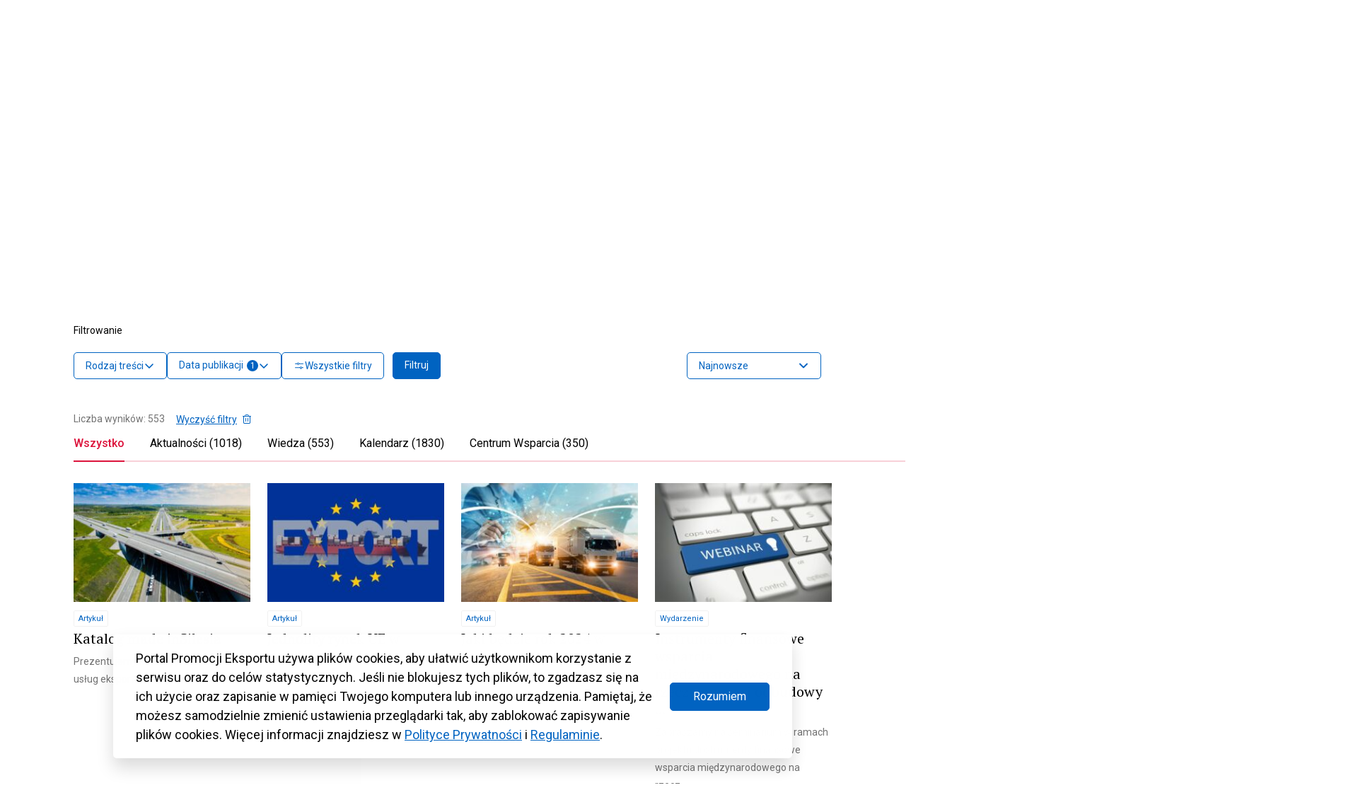

--- FILE ---
content_type: text/html; charset=UTF-8
request_url: https://www.trade.gov.pl/page/202/?s&ks_adv_relative_id=108574&ks_adv_mode=none&ks_results_match=all&ks_sort=date
body_size: 107704
content:
<!DOCTYPE html>
<html class="no-js" lang="pl" prefix="og: http://ogp.me/ns#">
<head>
  <meta charset="UTF-8"/>
  <link rel="stylesheet" property="stylesheet" href="https://www.trade.gov.pl/wp-content/themes/trade-gov-chisel/dist/styles/main-49baa649ee.css" type="text/css">
  <meta name="viewport" content="width=device-width, initial-scale=1">
  <meta name="adjx" content="https://www.trade.gov.pl/wp-admin/admin-ajax.php">
  <script>document.documentElement.classList.remove('no-js');</script>
  <meta name="turbo-cache-control" content="no-cache">
  <meta http-equiv="Cache-Control" content="no-cache, no-store, must-revalidate"/>
  <meta http-equiv="Pragma" content="no-cache"/>
  <meta http-equiv="Expires" content="0"/>
  <!-- Global site tag (gtag.js) - Google Analytics -->
  <script async src="https://www.googletagmanager.com/gtag/js?id=G-4DXC0T5J5D"></script>
  <script>
    window.dataLayer = window.dataLayer || [];
    function gtag(){dataLayer.push(arguments);}
    gtag('js', new Date());
    gtag('config', 'G-4DXC0T5J5D');
  </script>
              <script crossorigin="anonymous" src="https://unpkg.com/@hotwired/turbo@7.0.0/dist/turbo.es2017-umd.js"></script>
      <link href='https://cdn.jsdelivr.net/npm/fullcalendar@5.9.0/main.min.css' rel='stylesheet'/>
  <script src='https://cdn.jsdelivr.net/npm/fullcalendar@5.9.0/main.min.js'></script>
  <script src='https://cdn.jsdelivr.net/npm/fullcalendar@5.9.0/locales/pl.js'></script>
    <link rel="pingback" href="https://www.trade.gov.pl/xmlrpc.php"/>
  <link rel="preconnect" href="https://fonts.googleapis.com">
  <link rel="preconnect" href="https://fonts.gstatic.com" crossorigin>
  <link href="https://fonts.googleapis.com/css2?family=Poppins:wght@600&display=swap" rel="stylesheet">
  <meta name='robots' content='noindex, follow' />

	<!-- This site is optimized with the Yoast SEO plugin v26.8 - https://yoast.com/product/yoast-seo-wordpress/ -->
	<title>Wyniki wyszukiwania: - Strona 202 z 360 - Trade.gov.pl</title>
	<meta property="og:locale" content="pl_PL" />
	<meta property="og:type" content="article" />
	<meta property="og:title" content="Wyniki wyszukiwania: - Strona 202 z 360 - Trade.gov.pl" />
	<meta property="og:site_name" content="Trade.gov.pl" />
	<meta property="og:image" content="https://www.trade.gov.pl/wp-content/uploads/2023/09/trade-logo.jpg" />
	<meta property="og:image:width" content="800" />
	<meta property="og:image:height" content="533" />
	<meta property="og:image:type" content="image/jpeg" />
	<meta name="twitter:card" content="summary_large_image" />
	<meta name="twitter:title" content="Wyniki wyszukiwania: - Strona 202 z 360 - Trade.gov.pl" />
	<meta name="twitter:site" content="@Trade_gov_pl" />
	<script type="application/ld+json" class="yoast-schema-graph">{"@context":"https://schema.org","@graph":[{"@type":["CollectionPage","SearchResultsPage"],"@id":"https://www.trade.gov.pl/?s","url":"https://www.trade.gov.pl/?s=","name":"Wyniki wyszukiwania: - Strona 202 z 360 - Trade.gov.pl","isPartOf":{"@id":"https://www.trade.gov.pl/#website"},"primaryImageOfPage":{"@id":"#primaryimage"},"image":{"@id":"#primaryimage"},"thumbnailUrl":"https://www.trade.gov.pl/wp-content/uploads/2023/12/Katalog-MinS.jpg","breadcrumb":{"@id":"#breadcrumb"},"inLanguage":"pl-PL"},{"@type":"ImageObject","inLanguage":"pl-PL","@id":"#primaryimage","url":"https://www.trade.gov.pl/wp-content/uploads/2023/12/Katalog-MinS.jpg","contentUrl":"https://www.trade.gov.pl/wp-content/uploads/2023/12/Katalog-MinS.jpg","width":2048,"height":1364},{"@type":"BreadcrumbList","@id":"#breadcrumb","itemListElement":[{"@type":"ListItem","position":1,"name":"Strona główna","item":"https://www.trade.gov.pl/"},{"@type":"ListItem","position":2,"name":"Wyniki wyszukiwania"}]},{"@type":"WebSite","@id":"https://www.trade.gov.pl/#website","url":"https://www.trade.gov.pl/","name":"Trade.gov.pl","description":"Eksport | Import | Inwestycje","publisher":{"@id":"https://www.trade.gov.pl/#organization"},"alternateName":"Portal Promocji Eksportu","potentialAction":[{"@type":"SearchAction","target":{"@type":"EntryPoint","urlTemplate":"https://www.trade.gov.pl/?s={search_term_string}"},"query-input":{"@type":"PropertyValueSpecification","valueRequired":true,"valueName":"search_term_string"}}],"inLanguage":"pl-PL"},{"@type":"Organization","@id":"https://www.trade.gov.pl/#organization","name":"Trade.gov.pl","alternateName":"trade.gov.pl","url":"https://www.trade.gov.pl/","logo":{"@type":"ImageObject","inLanguage":"pl-PL","@id":"https://www.trade.gov.pl/#/schema/logo/image/","url":"https://www.trade.gov.pl/wp-content/uploads/2023/10/Trade_TLO_1200.png","contentUrl":"https://www.trade.gov.pl/wp-content/uploads/2023/10/Trade_TLO_1200.png","width":608,"height":412,"caption":"Trade.gov.pl"},"image":{"@id":"https://www.trade.gov.pl/#/schema/logo/image/"},"sameAs":["https://www.facebook.com/tradegovpl","https://x.com/Trade_gov_pl","https://www.linkedin.com/company/eksport-import-inwestycje-trade-gov-pl/","https://twitter.com/Trade_gov_pl"]}]}</script>
	<!-- / Yoast SEO plugin. -->


<link rel='dns-prefetch' href='//fonts.googleapis.com' />
<link rel='dns-prefetch' href='//fonts.gstatic.com' />
<link rel='dns-prefetch' href='//ajax.googleapis.com' />
<link rel='dns-prefetch' href='//apis.google.com' />
<link rel='dns-prefetch' href='//google-analytics.com' />
<link rel='dns-prefetch' href='//www.google-analytics.com' />
<link rel='dns-prefetch' href='//ssl.google-analytics.com' />
<link rel='dns-prefetch' href='//youtube.com' />
<link rel='dns-prefetch' href='//s.gravatar.com' />
<link href='//fonts.gstatic.com' rel='preconnect' />
<link href='//cdn.google.com' rel='preconnect' />
<link href='//apis.google.com' rel='preconnect' />
<link href='http://fonts.googleapis.com' rel='preconnect' />
<link rel="alternate" type="application/rss+xml" title="Trade.gov.pl &raquo; Kanał z wynikami wyszukiwania &#8222;&#8221;" href="https://www.trade.gov.pl/search/feed/rss2/" />
		<style>
			.lazyload,
			.lazyloading {
				max-width: 100%;
			}
		</style>
		<style id='wp-img-auto-sizes-contain-inline-css' type='text/css'>
img:is([sizes=auto i],[sizes^="auto," i]){contain-intrinsic-size:3000px 1500px}
/*# sourceURL=wp-img-auto-sizes-contain-inline-css */
</style>
<link rel='stylesheet' id='wp-block-library-css' href='https://www.trade.gov.pl/wp-includes/css/dist/block-library/style.min.css' type='text/css' media='all' />
<style id='wp-block-image-inline-css' type='text/css'>
.wp-block-image>a,.wp-block-image>figure>a{display:inline-block}.wp-block-image img{box-sizing:border-box;height:auto;max-width:100%;vertical-align:bottom}@media not (prefers-reduced-motion){.wp-block-image img.hide{visibility:hidden}.wp-block-image img.show{animation:show-content-image .4s}}.wp-block-image[style*=border-radius] img,.wp-block-image[style*=border-radius]>a{border-radius:inherit}.wp-block-image.has-custom-border img{box-sizing:border-box}.wp-block-image.aligncenter{text-align:center}.wp-block-image.alignfull>a,.wp-block-image.alignwide>a{width:100%}.wp-block-image.alignfull img,.wp-block-image.alignwide img{height:auto;width:100%}.wp-block-image .aligncenter,.wp-block-image .alignleft,.wp-block-image .alignright,.wp-block-image.aligncenter,.wp-block-image.alignleft,.wp-block-image.alignright{display:table}.wp-block-image .aligncenter>figcaption,.wp-block-image .alignleft>figcaption,.wp-block-image .alignright>figcaption,.wp-block-image.aligncenter>figcaption,.wp-block-image.alignleft>figcaption,.wp-block-image.alignright>figcaption{caption-side:bottom;display:table-caption}.wp-block-image .alignleft{float:left;margin:.5em 1em .5em 0}.wp-block-image .alignright{float:right;margin:.5em 0 .5em 1em}.wp-block-image .aligncenter{margin-left:auto;margin-right:auto}.wp-block-image :where(figcaption){margin-bottom:1em;margin-top:.5em}.wp-block-image.is-style-circle-mask img{border-radius:9999px}@supports ((-webkit-mask-image:none) or (mask-image:none)) or (-webkit-mask-image:none){.wp-block-image.is-style-circle-mask img{border-radius:0;-webkit-mask-image:url('data:image/svg+xml;utf8,<svg viewBox="0 0 100 100" xmlns="http://www.w3.org/2000/svg"><circle cx="50" cy="50" r="50"/></svg>');mask-image:url('data:image/svg+xml;utf8,<svg viewBox="0 0 100 100" xmlns="http://www.w3.org/2000/svg"><circle cx="50" cy="50" r="50"/></svg>');mask-mode:alpha;-webkit-mask-position:center;mask-position:center;-webkit-mask-repeat:no-repeat;mask-repeat:no-repeat;-webkit-mask-size:contain;mask-size:contain}}:root :where(.wp-block-image.is-style-rounded img,.wp-block-image .is-style-rounded img){border-radius:9999px}.wp-block-image figure{margin:0}.wp-lightbox-container{display:flex;flex-direction:column;position:relative}.wp-lightbox-container img{cursor:zoom-in}.wp-lightbox-container img:hover+button{opacity:1}.wp-lightbox-container button{align-items:center;backdrop-filter:blur(16px) saturate(180%);background-color:#5a5a5a40;border:none;border-radius:4px;cursor:zoom-in;display:flex;height:20px;justify-content:center;opacity:0;padding:0;position:absolute;right:16px;text-align:center;top:16px;width:20px;z-index:100}@media not (prefers-reduced-motion){.wp-lightbox-container button{transition:opacity .2s ease}}.wp-lightbox-container button:focus-visible{outline:3px auto #5a5a5a40;outline:3px auto -webkit-focus-ring-color;outline-offset:3px}.wp-lightbox-container button:hover{cursor:pointer;opacity:1}.wp-lightbox-container button:focus{opacity:1}.wp-lightbox-container button:focus,.wp-lightbox-container button:hover,.wp-lightbox-container button:not(:hover):not(:active):not(.has-background){background-color:#5a5a5a40;border:none}.wp-lightbox-overlay{box-sizing:border-box;cursor:zoom-out;height:100vh;left:0;overflow:hidden;position:fixed;top:0;visibility:hidden;width:100%;z-index:100000}.wp-lightbox-overlay .close-button{align-items:center;cursor:pointer;display:flex;justify-content:center;min-height:40px;min-width:40px;padding:0;position:absolute;right:calc(env(safe-area-inset-right) + 16px);top:calc(env(safe-area-inset-top) + 16px);z-index:5000000}.wp-lightbox-overlay .close-button:focus,.wp-lightbox-overlay .close-button:hover,.wp-lightbox-overlay .close-button:not(:hover):not(:active):not(.has-background){background:none;border:none}.wp-lightbox-overlay .lightbox-image-container{height:var(--wp--lightbox-container-height);left:50%;overflow:hidden;position:absolute;top:50%;transform:translate(-50%,-50%);transform-origin:top left;width:var(--wp--lightbox-container-width);z-index:9999999999}.wp-lightbox-overlay .wp-block-image{align-items:center;box-sizing:border-box;display:flex;height:100%;justify-content:center;margin:0;position:relative;transform-origin:0 0;width:100%;z-index:3000000}.wp-lightbox-overlay .wp-block-image img{height:var(--wp--lightbox-image-height);min-height:var(--wp--lightbox-image-height);min-width:var(--wp--lightbox-image-width);width:var(--wp--lightbox-image-width)}.wp-lightbox-overlay .wp-block-image figcaption{display:none}.wp-lightbox-overlay button{background:none;border:none}.wp-lightbox-overlay .scrim{background-color:#fff;height:100%;opacity:.9;position:absolute;width:100%;z-index:2000000}.wp-lightbox-overlay.active{visibility:visible}@media not (prefers-reduced-motion){.wp-lightbox-overlay.active{animation:turn-on-visibility .25s both}.wp-lightbox-overlay.active img{animation:turn-on-visibility .35s both}.wp-lightbox-overlay.show-closing-animation:not(.active){animation:turn-off-visibility .35s both}.wp-lightbox-overlay.show-closing-animation:not(.active) img{animation:turn-off-visibility .25s both}.wp-lightbox-overlay.zoom.active{animation:none;opacity:1;visibility:visible}.wp-lightbox-overlay.zoom.active .lightbox-image-container{animation:lightbox-zoom-in .4s}.wp-lightbox-overlay.zoom.active .lightbox-image-container img{animation:none}.wp-lightbox-overlay.zoom.active .scrim{animation:turn-on-visibility .4s forwards}.wp-lightbox-overlay.zoom.show-closing-animation:not(.active){animation:none}.wp-lightbox-overlay.zoom.show-closing-animation:not(.active) .lightbox-image-container{animation:lightbox-zoom-out .4s}.wp-lightbox-overlay.zoom.show-closing-animation:not(.active) .lightbox-image-container img{animation:none}.wp-lightbox-overlay.zoom.show-closing-animation:not(.active) .scrim{animation:turn-off-visibility .4s forwards}}@keyframes show-content-image{0%{visibility:hidden}99%{visibility:hidden}to{visibility:visible}}@keyframes turn-on-visibility{0%{opacity:0}to{opacity:1}}@keyframes turn-off-visibility{0%{opacity:1;visibility:visible}99%{opacity:0;visibility:visible}to{opacity:0;visibility:hidden}}@keyframes lightbox-zoom-in{0%{transform:translate(calc((-100vw + var(--wp--lightbox-scrollbar-width))/2 + var(--wp--lightbox-initial-left-position)),calc(-50vh + var(--wp--lightbox-initial-top-position))) scale(var(--wp--lightbox-scale))}to{transform:translate(-50%,-50%) scale(1)}}@keyframes lightbox-zoom-out{0%{transform:translate(-50%,-50%) scale(1);visibility:visible}99%{visibility:visible}to{transform:translate(calc((-100vw + var(--wp--lightbox-scrollbar-width))/2 + var(--wp--lightbox-initial-left-position)),calc(-50vh + var(--wp--lightbox-initial-top-position))) scale(var(--wp--lightbox-scale));visibility:hidden}}
/*# sourceURL=https://www.trade.gov.pl/wp-includes/blocks/image/style.min.css */
</style>
<style id='wp-block-post-featured-image-inline-css' type='text/css'>
.wp-block-post-featured-image{margin-left:0;margin-right:0}.wp-block-post-featured-image a{display:block;height:100%}.wp-block-post-featured-image :where(img){box-sizing:border-box;height:auto;max-width:100%;vertical-align:bottom;width:100%}.wp-block-post-featured-image.alignfull img,.wp-block-post-featured-image.alignwide img{width:100%}.wp-block-post-featured-image .wp-block-post-featured-image__overlay.has-background-dim{background-color:#000;inset:0;position:absolute}.wp-block-post-featured-image{position:relative}.wp-block-post-featured-image .wp-block-post-featured-image__overlay.has-background-gradient{background-color:initial}.wp-block-post-featured-image .wp-block-post-featured-image__overlay.has-background-dim-0{opacity:0}.wp-block-post-featured-image .wp-block-post-featured-image__overlay.has-background-dim-10{opacity:.1}.wp-block-post-featured-image .wp-block-post-featured-image__overlay.has-background-dim-20{opacity:.2}.wp-block-post-featured-image .wp-block-post-featured-image__overlay.has-background-dim-30{opacity:.3}.wp-block-post-featured-image .wp-block-post-featured-image__overlay.has-background-dim-40{opacity:.4}.wp-block-post-featured-image .wp-block-post-featured-image__overlay.has-background-dim-50{opacity:.5}.wp-block-post-featured-image .wp-block-post-featured-image__overlay.has-background-dim-60{opacity:.6}.wp-block-post-featured-image .wp-block-post-featured-image__overlay.has-background-dim-70{opacity:.7}.wp-block-post-featured-image .wp-block-post-featured-image__overlay.has-background-dim-80{opacity:.8}.wp-block-post-featured-image .wp-block-post-featured-image__overlay.has-background-dim-90{opacity:.9}.wp-block-post-featured-image .wp-block-post-featured-image__overlay.has-background-dim-100{opacity:1}.wp-block-post-featured-image:where(.alignleft,.alignright){width:100%}
/*# sourceURL=https://www.trade.gov.pl/wp-includes/blocks/post-featured-image/style.min.css */
</style>
<style id='wp-block-post-title-inline-css' type='text/css'>
.wp-block-post-title{box-sizing:border-box;word-break:break-word}.wp-block-post-title :where(a){display:inline-block;font-family:inherit;font-size:inherit;font-style:inherit;font-weight:inherit;letter-spacing:inherit;line-height:inherit;text-decoration:inherit}
/*# sourceURL=https://www.trade.gov.pl/wp-includes/blocks/post-title/style.min.css */
</style>
<style id='wp-block-paragraph-inline-css' type='text/css'>
.is-small-text{font-size:.875em}.is-regular-text{font-size:1em}.is-large-text{font-size:2.25em}.is-larger-text{font-size:3em}.has-drop-cap:not(:focus):first-letter{float:left;font-size:8.4em;font-style:normal;font-weight:100;line-height:.68;margin:.05em .1em 0 0;text-transform:uppercase}body.rtl .has-drop-cap:not(:focus):first-letter{float:none;margin-left:.1em}p.has-drop-cap.has-background{overflow:hidden}:root :where(p.has-background){padding:1.25em 2.375em}:where(p.has-text-color:not(.has-link-color)) a{color:inherit}p.has-text-align-left[style*="writing-mode:vertical-lr"],p.has-text-align-right[style*="writing-mode:vertical-rl"]{rotate:180deg}
/*# sourceURL=https://www.trade.gov.pl/wp-includes/blocks/paragraph/style.min.css */
</style>
<style id='global-styles-inline-css' type='text/css'>
:root{--wp--preset--aspect-ratio--square: 1;--wp--preset--aspect-ratio--4-3: 4/3;--wp--preset--aspect-ratio--3-4: 3/4;--wp--preset--aspect-ratio--3-2: 3/2;--wp--preset--aspect-ratio--2-3: 2/3;--wp--preset--aspect-ratio--16-9: 16/9;--wp--preset--aspect-ratio--9-16: 9/16;--wp--preset--color--black: #000000;--wp--preset--color--cyan-bluish-gray: #abb8c3;--wp--preset--color--white: #ffffff;--wp--preset--color--pale-pink: #f78da7;--wp--preset--color--vivid-red: #cf2e2e;--wp--preset--color--luminous-vivid-orange: #ff6900;--wp--preset--color--luminous-vivid-amber: #fcb900;--wp--preset--color--light-green-cyan: #7bdcb5;--wp--preset--color--vivid-green-cyan: #00d084;--wp--preset--color--pale-cyan-blue: #8ed1fc;--wp--preset--color--vivid-cyan-blue: #0693e3;--wp--preset--color--vivid-purple: #9b51e0;--wp--preset--color--main: #0063C1;--wp--preset--color--sub-1: #DC143C;--wp--preset--color--sub-2: #525960;--wp--preset--color--success: #34B53A;--wp--preset--color--error: #DC143C;--wp--preset--color--func-1: #ffffff;--wp--preset--color--func-2: #F1F1F1;--wp--preset--color--func-3: #737373;--wp--preset--color--func-4: #000000;--wp--preset--gradient--vivid-cyan-blue-to-vivid-purple: linear-gradient(135deg,rgb(6,147,227) 0%,rgb(155,81,224) 100%);--wp--preset--gradient--light-green-cyan-to-vivid-green-cyan: linear-gradient(135deg,rgb(122,220,180) 0%,rgb(0,208,130) 100%);--wp--preset--gradient--luminous-vivid-amber-to-luminous-vivid-orange: linear-gradient(135deg,rgb(252,185,0) 0%,rgb(255,105,0) 100%);--wp--preset--gradient--luminous-vivid-orange-to-vivid-red: linear-gradient(135deg,rgb(255,105,0) 0%,rgb(207,46,46) 100%);--wp--preset--gradient--very-light-gray-to-cyan-bluish-gray: linear-gradient(135deg,rgb(238,238,238) 0%,rgb(169,184,195) 100%);--wp--preset--gradient--cool-to-warm-spectrum: linear-gradient(135deg,rgb(74,234,220) 0%,rgb(151,120,209) 20%,rgb(207,42,186) 40%,rgb(238,44,130) 60%,rgb(251,105,98) 80%,rgb(254,248,76) 100%);--wp--preset--gradient--blush-light-purple: linear-gradient(135deg,rgb(255,206,236) 0%,rgb(152,150,240) 100%);--wp--preset--gradient--blush-bordeaux: linear-gradient(135deg,rgb(254,205,165) 0%,rgb(254,45,45) 50%,rgb(107,0,62) 100%);--wp--preset--gradient--luminous-dusk: linear-gradient(135deg,rgb(255,203,112) 0%,rgb(199,81,192) 50%,rgb(65,88,208) 100%);--wp--preset--gradient--pale-ocean: linear-gradient(135deg,rgb(255,245,203) 0%,rgb(182,227,212) 50%,rgb(51,167,181) 100%);--wp--preset--gradient--electric-grass: linear-gradient(135deg,rgb(202,248,128) 0%,rgb(113,206,126) 100%);--wp--preset--gradient--midnight: linear-gradient(135deg,rgb(2,3,129) 0%,rgb(40,116,252) 100%);--wp--preset--font-size--small: 16px;--wp--preset--font-size--medium: 20px;--wp--preset--font-size--large: 24px;--wp--preset--font-size--x-large: 42px;--wp--preset--font-size--regular: 18px;--wp--preset--font-size--larger: 32px;--wp--preset--spacing--20: 0.44rem;--wp--preset--spacing--30: 0.67rem;--wp--preset--spacing--40: 1rem;--wp--preset--spacing--50: 1.5rem;--wp--preset--spacing--60: 2.25rem;--wp--preset--spacing--70: 3.38rem;--wp--preset--spacing--80: 5.06rem;--wp--preset--shadow--natural: 6px 6px 9px rgba(0, 0, 0, 0.2);--wp--preset--shadow--deep: 12px 12px 50px rgba(0, 0, 0, 0.4);--wp--preset--shadow--sharp: 6px 6px 0px rgba(0, 0, 0, 0.2);--wp--preset--shadow--outlined: 6px 6px 0px -3px rgb(255, 255, 255), 6px 6px rgb(0, 0, 0);--wp--preset--shadow--crisp: 6px 6px 0px rgb(0, 0, 0);}:where(.is-layout-flex){gap: 0.5em;}:where(.is-layout-grid){gap: 0.5em;}body .is-layout-flex{display: flex;}.is-layout-flex{flex-wrap: wrap;align-items: center;}.is-layout-flex > :is(*, div){margin: 0;}body .is-layout-grid{display: grid;}.is-layout-grid > :is(*, div){margin: 0;}:where(.wp-block-columns.is-layout-flex){gap: 2em;}:where(.wp-block-columns.is-layout-grid){gap: 2em;}:where(.wp-block-post-template.is-layout-flex){gap: 1.25em;}:where(.wp-block-post-template.is-layout-grid){gap: 1.25em;}.has-black-color{color: var(--wp--preset--color--black) !important;}.has-cyan-bluish-gray-color{color: var(--wp--preset--color--cyan-bluish-gray) !important;}.has-white-color{color: var(--wp--preset--color--white) !important;}.has-pale-pink-color{color: var(--wp--preset--color--pale-pink) !important;}.has-vivid-red-color{color: var(--wp--preset--color--vivid-red) !important;}.has-luminous-vivid-orange-color{color: var(--wp--preset--color--luminous-vivid-orange) !important;}.has-luminous-vivid-amber-color{color: var(--wp--preset--color--luminous-vivid-amber) !important;}.has-light-green-cyan-color{color: var(--wp--preset--color--light-green-cyan) !important;}.has-vivid-green-cyan-color{color: var(--wp--preset--color--vivid-green-cyan) !important;}.has-pale-cyan-blue-color{color: var(--wp--preset--color--pale-cyan-blue) !important;}.has-vivid-cyan-blue-color{color: var(--wp--preset--color--vivid-cyan-blue) !important;}.has-vivid-purple-color{color: var(--wp--preset--color--vivid-purple) !important;}.has-black-background-color{background-color: var(--wp--preset--color--black) !important;}.has-cyan-bluish-gray-background-color{background-color: var(--wp--preset--color--cyan-bluish-gray) !important;}.has-white-background-color{background-color: var(--wp--preset--color--white) !important;}.has-pale-pink-background-color{background-color: var(--wp--preset--color--pale-pink) !important;}.has-vivid-red-background-color{background-color: var(--wp--preset--color--vivid-red) !important;}.has-luminous-vivid-orange-background-color{background-color: var(--wp--preset--color--luminous-vivid-orange) !important;}.has-luminous-vivid-amber-background-color{background-color: var(--wp--preset--color--luminous-vivid-amber) !important;}.has-light-green-cyan-background-color{background-color: var(--wp--preset--color--light-green-cyan) !important;}.has-vivid-green-cyan-background-color{background-color: var(--wp--preset--color--vivid-green-cyan) !important;}.has-pale-cyan-blue-background-color{background-color: var(--wp--preset--color--pale-cyan-blue) !important;}.has-vivid-cyan-blue-background-color{background-color: var(--wp--preset--color--vivid-cyan-blue) !important;}.has-vivid-purple-background-color{background-color: var(--wp--preset--color--vivid-purple) !important;}.has-black-border-color{border-color: var(--wp--preset--color--black) !important;}.has-cyan-bluish-gray-border-color{border-color: var(--wp--preset--color--cyan-bluish-gray) !important;}.has-white-border-color{border-color: var(--wp--preset--color--white) !important;}.has-pale-pink-border-color{border-color: var(--wp--preset--color--pale-pink) !important;}.has-vivid-red-border-color{border-color: var(--wp--preset--color--vivid-red) !important;}.has-luminous-vivid-orange-border-color{border-color: var(--wp--preset--color--luminous-vivid-orange) !important;}.has-luminous-vivid-amber-border-color{border-color: var(--wp--preset--color--luminous-vivid-amber) !important;}.has-light-green-cyan-border-color{border-color: var(--wp--preset--color--light-green-cyan) !important;}.has-vivid-green-cyan-border-color{border-color: var(--wp--preset--color--vivid-green-cyan) !important;}.has-pale-cyan-blue-border-color{border-color: var(--wp--preset--color--pale-cyan-blue) !important;}.has-vivid-cyan-blue-border-color{border-color: var(--wp--preset--color--vivid-cyan-blue) !important;}.has-vivid-purple-border-color{border-color: var(--wp--preset--color--vivid-purple) !important;}.has-vivid-cyan-blue-to-vivid-purple-gradient-background{background: var(--wp--preset--gradient--vivid-cyan-blue-to-vivid-purple) !important;}.has-light-green-cyan-to-vivid-green-cyan-gradient-background{background: var(--wp--preset--gradient--light-green-cyan-to-vivid-green-cyan) !important;}.has-luminous-vivid-amber-to-luminous-vivid-orange-gradient-background{background: var(--wp--preset--gradient--luminous-vivid-amber-to-luminous-vivid-orange) !important;}.has-luminous-vivid-orange-to-vivid-red-gradient-background{background: var(--wp--preset--gradient--luminous-vivid-orange-to-vivid-red) !important;}.has-very-light-gray-to-cyan-bluish-gray-gradient-background{background: var(--wp--preset--gradient--very-light-gray-to-cyan-bluish-gray) !important;}.has-cool-to-warm-spectrum-gradient-background{background: var(--wp--preset--gradient--cool-to-warm-spectrum) !important;}.has-blush-light-purple-gradient-background{background: var(--wp--preset--gradient--blush-light-purple) !important;}.has-blush-bordeaux-gradient-background{background: var(--wp--preset--gradient--blush-bordeaux) !important;}.has-luminous-dusk-gradient-background{background: var(--wp--preset--gradient--luminous-dusk) !important;}.has-pale-ocean-gradient-background{background: var(--wp--preset--gradient--pale-ocean) !important;}.has-electric-grass-gradient-background{background: var(--wp--preset--gradient--electric-grass) !important;}.has-midnight-gradient-background{background: var(--wp--preset--gradient--midnight) !important;}.has-small-font-size{font-size: var(--wp--preset--font-size--small) !important;}.has-medium-font-size{font-size: var(--wp--preset--font-size--medium) !important;}.has-large-font-size{font-size: var(--wp--preset--font-size--large) !important;}.has-x-large-font-size{font-size: var(--wp--preset--font-size--x-large) !important;}
/*# sourceURL=global-styles-inline-css */
</style>

<style id='classic-theme-styles-inline-css' type='text/css'>
/*! This file is auto-generated */
.wp-block-button__link{color:#fff;background-color:#32373c;border-radius:9999px;box-shadow:none;text-decoration:none;padding:calc(.667em + 2px) calc(1.333em + 2px);font-size:1.125em}.wp-block-file__button{background:#32373c;color:#fff;text-decoration:none}
/*# sourceURL=/wp-includes/css/classic-themes.min.css */
</style>
<link rel='stylesheet' id='wphb-1-css' href='https://www.trade.gov.pl/wp-content/uploads/hummingbird-assets/a62732b7ce5b137eae2b4edff56640eb.css' type='text/css' media='all' />
<link rel="preload" as="style" href="//fonts.googleapis.com/css?family=Roboto%3A400%2C500%2C700%7CPT+Serif%3A400%2C700&#038;subset=latin%2Clatin-ext&#038;ver=6.9" /><link rel='stylesheet' id='acfgfs-enqueue-fonts-css' href='//fonts.googleapis.com/css?family=Roboto%3A400%2C500%2C700%7CPT+Serif%3A400%2C700&#038;subset=latin%2Clatin-ext&#038;ver=6.9' type='text/css' media='print' onload='this.media=&#34;all&#34;' />
<script type="text/javascript" id="wpml-cookie-js-extra">
/* <![CDATA[ */
var wpml_cookies = {"wp-wpml_current_language":{"value":"pl","expires":1,"path":"/"}};
var wpml_cookies = {"wp-wpml_current_language":{"value":"pl","expires":1,"path":"/"}};
//# sourceURL=wpml-cookie-js-extra
/* ]]> */
</script>
<script type="text/javascript" src="https://www.trade.gov.pl/wp-content/plugins/sitepress-multilingual-cms/res/js/cookies/language-cookie.js" id="wpml-cookie-js" defer="defer" data-wp-strategy="defer"></script>
<link rel="https://api.w.org/" href="https://www.trade.gov.pl/wp-json/" /><link rel="EditURI" type="application/rsd+xml" title="RSD" href="https://www.trade.gov.pl/xmlrpc.php?rsd" />
<meta name="generator" content="WPML ver:4.8.6 stt:1,40;" />

		<script>
		(function(h,o,t,j,a,r){
			h.hj=h.hj||function(){(h.hj.q=h.hj.q||[]).push(arguments)};
			h._hjSettings={hjid:3430661,hjsv:5};
			a=o.getElementsByTagName('head')[0];
			r=o.createElement('script');r.async=1;
			r.src=t+h._hjSettings.hjid+j+h._hjSettings.hjsv;
			a.appendChild(r);
		})(window,document,'//static.hotjar.com/c/hotjar-','.js?sv=');
		</script>
				<script>
			document.documentElement.className = document.documentElement.className.replace('no-js', 'js');
		</script>
				<style>
			.no-js img.lazyload {
				display: none;
			}

			figure.wp-block-image img.lazyloading {
				min-width: 150px;
			}

			.lazyload,
			.lazyloading {
				--smush-placeholder-width: 100px;
				--smush-placeholder-aspect-ratio: 1/1;
				width: var(--smush-image-width, var(--smush-placeholder-width)) !important;
				aspect-ratio: var(--smush-image-aspect-ratio, var(--smush-placeholder-aspect-ratio)) !important;
			}

						.lazyload, .lazyloading {
				opacity: 0;
			}

			.lazyloaded {
				opacity: 1;
				transition: opacity 400ms;
				transition-delay: 0ms;
			}

					</style>
		<link rel="icon" href="https://www.trade.gov.pl/wp-content/uploads/2023/02/cropped-Trade_SYGNET_TLO_1200-32x32.png" sizes="32x32" />
<link rel="icon" href="https://www.trade.gov.pl/wp-content/uploads/2023/02/cropped-Trade_SYGNET_TLO_1200-192x192.png" sizes="192x192" />
<link rel="apple-touch-icon" href="https://www.trade.gov.pl/wp-content/uploads/2023/02/cropped-Trade_SYGNET_TLO_1200-180x180.png" />
<meta name="msapplication-TileImage" content="https://www.trade.gov.pl/wp-content/uploads/2023/02/cropped-Trade_SYGNET_TLO_1200-270x270.png" />
		<style type="text/css" id="wp-custom-css">
			.c-wcag-menu {
	display:none;
}

.c-post__content{
	overflow: hidden
}
.c-export-list-section__list-item-img{
	margin-bottom: 0!important;
}
.single-branze .c-industries-section__column{
	flex:0 0 100%!important;
	max-width:100%!important;
}
.green, .red{
	flex: 0 0 100%;
	font-size:14px;
}
.green{
	color: green;
} 
.red{
	color: red;
} 
.c-table-section__table-row-td {
    flex-wrap: wrap;
}
.c-post__content .c-post-list:before{
	display:none;
}
.c-post__content .c-post-list{
padding-top:0;
}
.c-table-section .c-heading{
	font-size: 18px;
}
.c-table-section__table-row-td:first-child:last-child{
	justify-content:flex-start
}
.c-table-section__table-row-th:first-child:last-child{
display:none;
}
.c-banner-section .c-button--primary{
	background:transparent
}
.c-widget_post-list{
margin-top:32px	
}
@media(max-width:1024px){
	.wp-block-post-title{
		font-size:24px!important;
		
	}
	.c-post__format{
		display:none;
	}
	.c-post__content{
		font-size: 16px;
	}
}

.page-id-17320.logged-in .c-search-filters fieldset:first-of-type, .page-id-17320 .c-search-filters fieldset:last-of-type {
	display: none;
}

.fc-event-title {
  text-overflow: ellipsis;
}
.u-color--func-2 .u-font-color--2{
	color: #4F4F4F!important
}

.callout {
border: 2px dotted black;
padding: 1em;
}
.wp-block-image figcaption {
    color: #555;
    font-size: 13px;
    text-align: center;
}
.wp-block-image figcaption {
    margin-top: 0.5em;
    margin-bottom: 1em;
}
.c-article__place del{
	display:none;
}
.c-event-meta__content del{
	display:inline; 
	text-decoration:none;
}
.c-article__date-footer{
	padding: 16px 8px !important;
}
.c-header__webtitle .c-heading, .c-footer__top-logo-text-heading{
	
	font-family: 'Poppins', sans-serif;
	font-weight:600
}
.c-header__logo{
	position:relative;
	z-index:2
}
.c-footer__top{
	padding-top: 28px!important;
  padding-bottom: 28px!important;
}
.c-footer__logo {
	margin-left:10px;
}
@media (max-width: 1023.98px){
	.c-header__logo{		
    max-width: 100%!important;
	}
}

.c-widget__social .o-link[target='_blank']:after{
	display:none;
}
.c-widget_post-list .c-article--event .c-article__desc{
	min-height: 120px;
}

@media (max-width: 1023.98px){
	.c-article--event .c-article__date{
		width:100%!important;
	}
	.c-article--event .c-article__date-content .u-text-center{
		display: flex;
	}
}

body.search-results .c-hero__content .c-button--search .c-icon{
	top: 16px;
}

body.search-results .c-hero__content .c-button--search .c-icon *{
	fill: none!important;
	stroke: #fff!important;
}

body.archive.tax-temat .c-post-related__heading .c-heading{
	margin-bottom: 40px;
	padding: 20px 0;
}

body.search-results .c-post-related__heading{
	display:none;
}
@media (max-width:768px){
	.c-inputs__group .c-input__container:not(.c-input__limitter){
		top: auto!important;
    bottom: 50px;
	}
.c-input__container--file p {
    display: none;
}
.c-input__container--file svg{
    display: none;
}
}
@media(min-width:1024px){
body.page-id-1563 .o-layout--with-sidebar .o-wrapper>div:first-child{
    display:flex;
    padding-top:35px
}
body.page-id-1563 .o-layout--with-sidebar .o-wrapper>div .o-layout__content{
    min-width:66.66%!important;
    max-width: 66.66%!important;
    flex: 0 0 66.66%!important;
}

body.page-id-1563 .o-layout--with-sidebar .o-wrapper>div .o-layout__sidebar{
    margin-left:0!important;
    margin-top: 55px!important;
}
}
@media(max-width:1024px){
.c-article--event.c-article--calendar-small .c-article__date {
    width: 108px!important;
}
	.c-article--special img[src$=".svg"]{
	width:60px;
	}
}
@media (min-width:1024px){

body.single:not(.single-aktualnosci):not(.single-wiedza):not(.single-polish-companies):not(.single-kalendarz) .o-layout--with-sidebar .o-layout__content{

max-width:calc(7/12*100%)!important;
min-width:calc(7/12*100%)!important;
flex: 0 0 calc(7/12*100%)!important;
    
}
body.single:not(.single-aktualnosci):not(.single-wiedza):not(.single-polish-companies):not(.single-kalendarz) .o-layout--with-sidebar .o-layout__sidebar{max-width:calc(4/12*100%)!important;min-width:calc(4/12*100%)!important;flex: 0 0 calc(4/12*100%)!important;margin-left: calc(1/12*100%);}
body.single:not(.single-aktualnosci):not(.single-wiedza):not(.single-polish-companies):not(.single-kalendarz) .o-layout--with-sidebar .o-wrapper>div[class=""]{
    display:flex;
}
body.single:not(.single-aktualnosci):not(.single-wiedza):not(.single-polish-companies):not(.single-kalendarz) .o-layout--with-sidebar .o-layout__sidebar .c-widget__context-menu{
    position:sticky;
    top:30px;
    
}
body.page:not(.home) .o-layout--with-sidebar .o-layout__content{

max-width:calc(7/12*100%)!important;
min-width:calc(7/12*100%)!important;
flex: 0 0 calc(7/12*100%)!important;
    
}
body.page:not(.home) .o-layout--with-sidebar .o-layout__sidebar{max-width:calc(4/12*100%)!important;min-width:calc(4/12*100%)!important;flex: 0 0 calc(4/12*100%)!important;margin-left: calc(1/12*100%);}
body.page:not(.home) .o-layout--with-sidebar .o-wrapper>div[class=""]{
    display:flex;
}
body.page:not(.home) .o-layout--with-sidebar .o-layout__sidebar .c-widget__context-menu{
    position:sticky;
    top:30px;
    
}
}

.c-post__format{
	color:#fff!important;
}
.c-post-tease{
    margin-left: 1px;
}
.c-article__date-footer.closed {
    color: var(--color-error-1)!important;
}
.c-article__date-footer.open {
    color: var(--color-success-1)!important;
}
body.post-type-archive-kalendarz .c-article__date-footer{
	padding:8px!important;
}
.js-chooser[data-chooser="regions"] > div:first-child{
	display:block;	
}
.c-article__footer{
    max-height: 24px;
    align-self: flex-end;
}
.c-quick-link-section{
	padding-top:24px!important;
}
.c-post-tease .u-flex-1\/1{
flex:auto!important;
	max-width:none!important;
	min-width:1px!important;
}

.c-main-topics__image-container .c-article__title{
	font-size: 1.1rem;	
}
.c-event-list__item-icon svg {
    filter: invert(44%) sepia(8%) saturate(6%) hue-rotate(315deg) brightness(91%) contrast(81%);
}
.single .o-layout__content .c-post-list__item.u-flex-4\/12\@large {
    flex: 0 0 100%!important;
    min-width: 100%!important;
    max-width: 100%!important;
}
.o-layout__content .c-post__content .c-post-list__item.u-flex-4\/12\@large {
    flex: 0 0 100%!important;
    min-width: 100%!important;
    max-width: 100%!important;
}

@media(max-width:1024px){
	.o-layout__content .c-post__content .c-post-list__item.u-flex-4\/12\@large .c-article__image{
		display:block;
		height:120px;
	}
}

.page-id-18148 .c-post__format,
.page-id-23296 .c-post__format,
.page-id-19239 .c-post__format,
.page-id-19319 .c-post__format,
.page-id-18169 .c-post__format{ 
	display:none;
}
.c-article--main{	
    padding-right: 40px;
}
.page-id-1563 #widget__banner-6{
	flex: 0 0 100%!important;
	max-width:100%!important;
	min-width:100%!important;
}
@media (max-width:1024px){
	.c-filters__list{
		margin-bottom: 0!important;
	}
	#advanced_search{
		margin-right:0!important;
		width: calc(100vw - 24px);
	}
	.c-search-filters__submit{
		width:100%
	} 
	.c-search__advanced{
		margin-right:0!important;
	}
	.c-search-filters .c-search-filters__meta span{
		display:block!important;
	}
.breadcrumb_last-link{
	flex-wrap:wrap;
}
	
	.c-article--event .c-article__desc .c-article__date-footer.closed {
			color: var(--color-error-1)!important;
	}
	.c-article--event .c-article__desc .c-article__date-footer.open {
			color: var(--color-success-1)!important;
	}
}
.c-article__date-footer.u-hidden,
body.home .c-article__date-footer.u-hidden{
	display:none!important
}
.c-post-list__item>a>div>img{
	bottom:10px;
	right:10px;
	margin:auto;
	width:auto;
}
@media(max-width:1024px){
.c-search-filters .u-flex-10\/12\@large{
	width:100%
}
.c-article__date-footer.u-hidden,
body.home .c-article__date-footer.u-hidden,
.c-article--event .c-article__desc .c-article__date-footer.u-hidden{
	display:none!important
}
.c-article--event .c-article__place{
	margin-top:0!important;
}
.c-filters__list.is-small>:nth-child(n+5):not(:last-child):not(:nth-last-child(1)):not(.c-search__overlay){
	display:block;
	}
.c-export-list-section .u-flex-6\/12{
	max-width:100%!important;
	min-width:100%!important;
	flex:0 0 100%!important;
}
	.tax-obszar-wsparcia .c-search-filters__mobile{
		margin-top:0px;
	}
	.page-id-1240 .c-hero{
		padding: 64px 0;
	}
	.c-post-list--grid>div:not(:first-child) a:first-child{
		order: 2;
    width: 120px;
    max-height: 80px;
    height: auto;
    flex: 0 0 120px;	
    margin-left: 12px;	 
	}
	.c-post-list--grid>div:not(:first-child) a:first-child img{		
    max-height: 80px;
    width: 120px;
    height: auto;
    border-radius: 4px;
    margin-left: 0;	
	}
	.c-advantages-boxes{
		flex-wrap: nowrap!important;
    padding: 0px 12px;
	}	
	.c-advantages-boxes .u-flex-11\/12{
    flex: 0 0 100%!important;
    width: 100%!important;	
		max-width: 100%!important;
	}
}
body.home .c-post-list.u-color--func-2 .c-post-list__item:nth-child(n+4){
	display:none;
}

.c-search__overlay{
	z-index:10001
}
.c-hero .c-filter-mobile{
	display:none;	
}
@media (min-width:1024px){
html[lang="en"] .single .u-post .c-post-related .u-flex-3\/12\@large{
	flex: 0 0 33.33%;
	max-width: 33.33%;
	min-width: 33.33%;
}
html[lang="en"] .single .u-post .c-post-related .u-flex-3\/12\@large img{
	width:100%;
}
}
@media (max-width:1024px){
	.c-article--event .c-article__desc .c-article__place{
		font-size:11px;
	}
	.c-article--event .c-article__desc .c-article__date-footer, .c-article--event .c-article__desc .c-article__date_small{
		margin-right:8px!important;
		padding:6px!important;
		font-size:11px!important;
	}
	.c-article--event .c-article__desc .c-article__excerpt, .c-article--event .c-article__desc .c-article__footer{
		flex-wrap: nowrap;
	}
	.c-widget__context-menu{
		z-index:9999999;
	}
}
.c-gallery__container{
	width:auto!important;
}

.u-flex-1\/4{
	flex:0 0 25%;
	max-width:25%;
	min-width:25%;
}
.c-search-filters .c-label{
margin-bottom:0;
}
.c-select__title{
	white-space: nowrap;
}
body:not(.home) .o-layout--with-sidebar-sticky .o-layout__sidebar {
    position: sticky;
    top: 30px;
    z-index: 2000;
}

.o-link--svg[href^="https://twitter.com"]:hover path:nth-child(1){
fill:transparent;
stroke: var(--color-font-4);

}
.has-text-color.has-main-color,
.has-text-color.has-main-color a {
  color: #0063C1 !important;
}
.has-text-color.has-success-color,
.has-text-color.has-success-color a {
  color: #34B53A !important;
}
.has-text-color.has-error-color,
.has-text-color.has-error-color a {
  color: #DC143C !important;
}		</style>
		
    
                              <script>!function(e){var n="https://s.go-mpulse.net/boomerang/";if("False"=="True")e.BOOMR_config=e.BOOMR_config||{},e.BOOMR_config.PageParams=e.BOOMR_config.PageParams||{},e.BOOMR_config.PageParams.pci=!0,n="https://s2.go-mpulse.net/boomerang/";if(window.BOOMR_API_key="VA542-LEPXP-96ZJ7-BSTFL-UD4KJ",function(){function e(){if(!o){var e=document.createElement("script");e.id="boomr-scr-as",e.src=window.BOOMR.url,e.async=!0,i.parentNode.appendChild(e),o=!0}}function t(e){o=!0;var n,t,a,r,d=document,O=window;if(window.BOOMR.snippetMethod=e?"if":"i",t=function(e,n){var t=d.createElement("script");t.id=n||"boomr-if-as",t.src=window.BOOMR.url,BOOMR_lstart=(new Date).getTime(),e=e||d.body,e.appendChild(t)},!window.addEventListener&&window.attachEvent&&navigator.userAgent.match(/MSIE [67]\./))return window.BOOMR.snippetMethod="s",void t(i.parentNode,"boomr-async");a=document.createElement("IFRAME"),a.src="about:blank",a.title="",a.role="presentation",a.loading="eager",r=(a.frameElement||a).style,r.width=0,r.height=0,r.border=0,r.display="none",i.parentNode.appendChild(a);try{O=a.contentWindow,d=O.document.open()}catch(_){n=document.domain,a.src="javascript:var d=document.open();d.domain='"+n+"';void(0);",O=a.contentWindow,d=O.document.open()}if(n)d._boomrl=function(){this.domain=n,t()},d.write("<bo"+"dy onload='document._boomrl();'>");else if(O._boomrl=function(){t()},O.addEventListener)O.addEventListener("load",O._boomrl,!1);else if(O.attachEvent)O.attachEvent("onload",O._boomrl);d.close()}function a(e){window.BOOMR_onload=e&&e.timeStamp||(new Date).getTime()}if(!window.BOOMR||!window.BOOMR.version&&!window.BOOMR.snippetExecuted){window.BOOMR=window.BOOMR||{},window.BOOMR.snippetStart=(new Date).getTime(),window.BOOMR.snippetExecuted=!0,window.BOOMR.snippetVersion=12,window.BOOMR.url=n+"VA542-LEPXP-96ZJ7-BSTFL-UD4KJ";var i=document.currentScript||document.getElementsByTagName("script")[0],o=!1,r=document.createElement("link");if(r.relList&&"function"==typeof r.relList.supports&&r.relList.supports("preload")&&"as"in r)window.BOOMR.snippetMethod="p",r.href=window.BOOMR.url,r.rel="preload",r.as="script",r.addEventListener("load",e),r.addEventListener("error",function(){t(!0)}),setTimeout(function(){if(!o)t(!0)},3e3),BOOMR_lstart=(new Date).getTime(),i.parentNode.appendChild(r);else t(!1);if(window.addEventListener)window.addEventListener("load",a,!1);else if(window.attachEvent)window.attachEvent("onload",a)}}(),"".length>0)if(e&&"performance"in e&&e.performance&&"function"==typeof e.performance.setResourceTimingBufferSize)e.performance.setResourceTimingBufferSize();!function(){if(BOOMR=e.BOOMR||{},BOOMR.plugins=BOOMR.plugins||{},!BOOMR.plugins.AK){var n=""=="true"?1:0,t="",a="amikt4qxzvm2w2l5b5ra-f-641595d80-clientnsv4-s.akamaihd.net",i="false"=="true"?2:1,o={"ak.v":"39","ak.cp":"1884823","ak.ai":parseInt("1260450",10),"ak.ol":"0","ak.cr":9,"ak.ipv":4,"ak.proto":"h2","ak.rid":"ce282b3","ak.r":38938,"ak.a2":n,"ak.m":"dscb","ak.n":"essl","ak.bpcip":"3.16.169.0","ak.cport":39090,"ak.gh":"23.55.170.171","ak.quicv":"","ak.tlsv":"tls1.3","ak.0rtt":"","ak.0rtt.ed":"","ak.csrc":"-","ak.acc":"","ak.t":"1769803618","ak.ak":"hOBiQwZUYzCg5VSAfCLimQ==kz5sFqCuBuZQwkLdkYO0cXNXAEm48/eGCPHLfFLLq9rpx47m3uk1X/+Ff3MwWERCLkqJukaS1jIgSoin6Gi6nMajioWDf9A6Glnfq1ZgRihS51S+4Amp0Y26eOPUlrg8yUePcrr8WHFshE8/Th6dyew3KL0Bg3c7rOyPxCN/ZoM1NQCXbrKuMQRiMRCX4vBTcD41kNSim/6F+uZyoEID3tZcYeue7DYrkCP4q6oe7FuS24YRuNLfmouqUr22oROhp8Dt/lF2vkGHP4iysW/tFnWvZQvLGBUpvB2BZGFpQvpHrKQX26zk13Y+33BDlkq0sg3ZgHRMJqB5gJmtwQa6ecZBz2gzR42fqLnZy3sOoh++b4TT5eW1XZUlrUui37lY8uVHJ1lYiaykxcKtY3VvS/zAmY1TwK4uvt8m3OQ2KD4=","ak.pv":"2","ak.dpoabenc":"","ak.tf":i};if(""!==t)o["ak.ruds"]=t;var r={i:!1,av:function(n){var t="http.initiator";if(n&&(!n[t]||"spa_hard"===n[t]))o["ak.feo"]=void 0!==e.aFeoApplied?1:0,BOOMR.addVar(o)},rv:function(){var e=["ak.bpcip","ak.cport","ak.cr","ak.csrc","ak.gh","ak.ipv","ak.m","ak.n","ak.ol","ak.proto","ak.quicv","ak.tlsv","ak.0rtt","ak.0rtt.ed","ak.r","ak.acc","ak.t","ak.tf"];BOOMR.removeVar(e)}};BOOMR.plugins.AK={akVars:o,akDNSPreFetchDomain:a,init:function(){if(!r.i){var e=BOOMR.subscribe;e("before_beacon",r.av,null,null),e("onbeacon",r.rv,null,null),r.i=!0}return this},is_complete:function(){return!0}}}}()}(window);</script></head>
<body class="search search-results paged wp-custom-logo wp-embed-responsive paged-202 search-paged-202 wp-theme-trade-gov-chisel " >
  <header class="c-header js-header">
  <div class="c-wcag-menu">
  <ul class="c-wcag-menu__list">
      <li class="c-wcag-menu__item">
      <a href="#wstep" data-turbo="false" class="c-wcag-menu__link">Przejdź do sekcji Katalog made inSilesia</a>
    </li>
      <li class="c-wcag-menu__item">
      <a href="#related_posts" data-turbo="false" class="c-wcag-menu__link">Przejdź do sekcji Filtrowanie</a>
    </li>
      <li class="c-wcag-menu__item">
      <a href="#footer" data-turbo="false" class="c-wcag-menu__link">Przejdź do Stopki strony</a>
    </li>
  </ul>
</div>
  <div class="c-header__pre">
          <div class="o-flex o-flex--grids o-flex--centered-v">
        <div class="o-flex__item u-flex-4/12 u-hidden@less-then-large">&nbsp;</div>
        <div class="o-flex__item u-flex-4/12@large u-flex-6/12">
                      <p class="u-margin-bottom-none o-flex o-flex--centered">
              <span class="c-header__pre-text">
                <svg width="24" height="24" viewBox="0 0 24 24" fill="none" xmlns="http://www.w3.org/2000/svg">
<path d="M16.5 6H7.5C4.18629 6 1.5 8.68629 1.5 12C1.5 15.3137 4.18629 18 7.5 18H16.5C19.8137 18 22.5 15.3137 22.5 12C22.5 8.68629 19.8137 6 16.5 6Z" stroke="#F2F2F2" stroke-width="1.5" stroke-linecap="round" stroke-linejoin="round"/>
<path d="M7.5 15C9.15685 15 10.5 13.6569 10.5 12C10.5 10.3431 9.15685 9 7.5 9C5.84315 9 4.5 10.3431 4.5 12C4.5 13.6569 5.84315 15 7.5 15Z" stroke="#F2F2F2" stroke-width="1.5" stroke-linecap="round" stroke-linejoin="round"/>
</svg>
 <span class="u-hidden@less-then-large">Czytaj tylko te treści, które Cię interesują -&nbsp;</span>
                <a href="https://www.trade.gov.pl/moj-trade/dopasuj-trade-do-siebie/" class="o-link o-link--smooth u-text--regular"> dopasuj Trade do siebie </a>
              </span>
            </p>
                  </div>
        <div class="o-flex o-flex--centered o-flex--lock-right o-flex__item u-flex-4/12@large u-flex-6/12">
          <div class="c-header__icon u-hidden@less-then-large">
            <a href="#zoom"
               class="c-header__icon-zoom js-zoom"><svg width="24" height="24" viewBox="0 0 24 24" fill="none" xmlns="http://www.w3.org/2000/svg">
<g clip-path="url(#clip0_34_4109)">
<path d="M10.7107 19H13.2694C13.4083 19 13.5471 18.9239 13.5868 18.7908L17.5537 7.05435H16.7603L20.7669 18.7337C20.8264 18.9239 20.9455 19 21.0843 19H23.6826C23.8413 19 24 18.8668 24 18.6957C24 18.6766 23.9802 18.6196 23.9603 18.6005L18.724 5.22826C18.6645 5.07609 18.5455 5 18.4264 5H15.9471C15.8281 5 15.7091 5.07609 15.6496 5.20924L10.4132 18.6005C10.4132 18.6196 10.3934 18.6576 10.3934 18.6957C10.3934 18.8668 10.5322 19 10.7107 19ZM1.92397 17.0027H7.49752L6.78347 15.2147H2.61818L1.92397 17.0027ZM0.218182 19H2.06281C2.16198 19 2.24132 18.9429 2.28099 18.8478L5.05785 10.8207H4.3438L7.08099 18.8478C7.12066 18.9429 7.2 19 7.29917 19H9.2033C9.32231 19 9.42149 18.9049 9.42149 18.7908C9.42149 18.7717 9.42149 18.7337 9.40165 18.7147L5.67273 9.2038C5.63306 9.1087 5.57355 9.05163 5.47438 9.05163H3.94711C3.84793 9.05163 3.76859 9.1087 3.72893 9.2038L0.0198347 18.7147C0.0198347 18.7337 0 18.7527 0 18.7908C0 18.9049 0.0991735 19 0.218182 19ZM13.1306 16.2989H21.4413L20.4496 13.9212H14.1223L13.1306 16.2989Z" fill="#F2F2F2"/>
</g>
<defs>
<clipPath id="clip0_34_4109">
<rect width="24" height="14" fill="white" transform="translate(0 5)"/>
</clipPath>
</defs>
</svg>
<span
                class="a11y-text">Powiększ czcionkę</span>
            </a>
          </div>
          <div class="c-header__icon u-hidden@less-then-large">
            <a href="#contrast"
               class="c-header__icon-contrast js-contrast"><svg width="24" height="24" viewBox="0 0 24 24" fill="none" xmlns="http://www.w3.org/2000/svg">
<path d="M12 2.25C13.9284 2.25 15.8134 2.82183 17.4168 3.89317C19.0202 4.96451 20.2699 6.48726 21.0078 8.26884C21.7458 10.0504 21.9389 12.0108 21.5627 13.9021C21.1864 15.7934 20.2578 17.5307 18.8943 18.8943C17.5307 20.2579 15.7934 21.1865 13.9021 21.5627C12.0108 21.9389 10.0504 21.7458 8.26883 21.0078C6.48725 20.2699 4.96451 19.0202 3.89317 17.4168C2.82182 15.8134 2.25 13.9284 2.25 12C2.25495 9.41566 3.28377 6.93859 5.11118 5.11118C6.93859 3.28378 9.41566 2.25496 12 2.25ZM20.25 12C20.2475 9.81273 19.3775 7.71575 17.8309 6.16911C16.2842 4.62247 14.1873 3.75248 12 3.75V20.25C14.1873 20.2475 16.2842 19.3775 17.8309 17.8309C19.3775 16.2843 20.2475 14.1873 20.25 12Z" fill="#F2F2F2"/>
</svg>

              <span class="a11y-text">Zmień kontrast</span>
            </a>
          </div>
                                                
            <a href="https://www.trade.gov.pl/moj-trade/logowanie/" class="c-header__icon c-header__highlighted js-update-logged-in-status  u-hidden@less-then-large" data-loggedin="Mój Trade" data-loggedout="Zaloguj się" data-loggedin-url="https://www.trade.gov.pl/moj-trade/" data-loggedout-url="https://www.trade.gov.pl/moj-trade/logowanie/">
              <span class="c-icon"><svg width="26" height="26" viewBox="0 0 26 26" fill="none" xmlns="http://www.w3.org/2000/svg">
<path d="M13 22.75C18.3848 22.75 22.75 18.3848 22.75 13C22.75 7.61522 18.3848 3.25 13 3.25C7.61522 3.25 3.25 7.61522 3.25 13C3.25 18.3848 7.61522 22.75 13 22.75Z" stroke="#F2F2F2" stroke-width="1.5" stroke-linecap="round" stroke-linejoin="round"/>
<path d="M13 16.25C15.2437 16.25 17.0625 14.4312 17.0625 12.1875C17.0625 9.94384 15.2437 8.125 13 8.125C10.7563 8.125 8.9375 9.94384 8.9375 12.1875C8.9375 14.4312 10.7563 16.25 13 16.25Z" stroke="#F2F2F2" stroke-width="1.5" stroke-linecap="round" stroke-linejoin="round"/>
<path d="M6.47949 20.2516C7.09081 19.0475 8.02361 18.0361 9.1745 17.3297C10.3254 16.6233 11.6494 16.2494 12.9998 16.2494C14.3502 16.2494 15.6742 16.6233 16.8251 17.3297C17.976 18.0361 18.9088 19.0475 19.5201 20.2516" stroke="#F2F2F2" stroke-width="1.5" stroke-linecap="round" stroke-linejoin="round"/>
</svg>
</span>
              <span class="js-desc">
                              Zaloguj się
                            <span>
            </a>
                                <a href="/en" class="c-header__icon o-link o-link--smooth u-text--regular" data-turbo="false">Foreign visitors (EN)</a>
          
        </div>
      </div>
      </div>


  <div class="c-header__top">
          <div class="o-flex">
        <div class="o-flex__item u-hidden@large c-header__mobile-burger">
          <button class="js-menu-burger o-flex o-flex--centered-v c-burger">
						<span class="c-burger__menu">
							<span></span>
							<span></span>
							<span></span>
						</span>
                      </button>
        </div>
        <div class="c-header__content o-flex__item o-flex o-flex--centered-v relative">
          <div class="o-flex__item u-flex-[80px] c-header-logo u-bg-color--7">
            <a href="https://www.trade.gov.pl" rel="home"><img class="c-header__logo no-lazyload" src="https://www.trade.gov.pl/wp-content/uploads/2023/01/logo-1.svg"
                                                      alt="logo Trade.gov.pl" width="62" height="46" /></a>
          </div>
          <div class="c-header__webtitle o-flex__item">
            <p
              class="u-font-color--2 u-text--smallest2x u-text--regular u-margin-bottom-none u-hidden@less-then-large">Eksport | Import | Inwestycje</p>
            <p class="c-heading c-heading--h0"><a href="https://www.trade.gov.pl" class="u-link--hover-color-inherit">Trade.gov.pl</a></p>
          </div>
          <div class="o-flex__item js-menu u-hidden@less-then-large">
              <nav class="c-main-nav__wrapper">
    <ul class="c-main-nav">
              <li class=" menu-item menu-item-type-post_type_archive menu-item-object-aktualnosci menu-item-1461 c-main-nav__item">
          <a href="https://www.trade.gov.pl/aktualnosci/" class="c-main-nav__link">Aktualności</a>
                  </li>
              <li class=" menu-item menu-item-type-post_type_archive menu-item-object-wiedza menu-item-1462 c-main-nav__item">
          <a href="https://www.trade.gov.pl/wiedza/" class="c-main-nav__link">Wiedza</a>
                  </li>
              <li class=" menu-item menu-item-type-post_type_archive menu-item-object-kalendarz menu-item-658 c-main-nav__item">
          <a href="https://www.trade.gov.pl/kalendarz/" class="c-main-nav__link">Kalendarz</a>
                  </li>
              <li class=" menu-item menu-item-type-post_type menu-item-object-page menu-item-149326 c-main-nav__item">
          <a href="https://www.trade.gov.pl/brand-hub/" class="c-main-nav__link">Projekt Brand HUB</a>
                  </li>
              <li class=" menu-item menu-item-type-post_type_archive menu-item-object-kierunki-eksportu menu-item-659 c-main-nav__item">
          <a href="https://www.trade.gov.pl/kierunki-eksportu/" class="c-main-nav__link">Kierunki eksportu</a>
                  </li>
              <li class=" menu-item menu-item-type-post_type menu-item-object-page menu-item-119124 c-main-nav__item">
          <a href="https://www.trade.gov.pl/stworz-wizytowke/" class="c-main-nav__link">Stwórz wizytówkę</a>
                  </li>
              <li class=" menu-item menu-item-type-post_type menu-item-object-page menu-item-162092 c-main-nav__item">
          <a href="https://www.trade.gov.pl/centrum-wsparcia/" class="c-main-nav__link">Centrum Wsparcia</a>
                  </li>
          </ul>
  </nav>
          </div>          
          <div class="c-header__search o-flex__item u-hidden">
            <form action="https://www.trade.gov.pl" class="c-form c-form--inline " method="get" data-turbo="false">
  <label class="u-hidden-visually" for="search">
    Wpisz poszukiwaną frazę
  </label>
  <input class="c-input c-input--text" tabindex="0" type="text" name="s" id="search"
         placeholder="Przeszukaj trade.gov.pl" value=""/>
                  <label
  class="c-label u-margin-left@medium c-label--select ">
  <span class="c-label__title" id="form-input-label--260595"></span>
      <span class="c-select__container">
    <select tabindex="2" id="form-input--260595" name="t"            class="c-select js-select"            aria-labelledby="form-input-label--260595">
              <option value="" selected>Wszystko</option>
                      <option value="aktualnosci"
                                    >Aktualności</option>
                <option value="wiedza"
                                    >Wiedza</option>
                <option value="kalendarz"
                                    >Kalendarz</option>
                <option value="centrum-wsparcia"
                                    >Centrum Wsparcia</option>
          </select>
      </span>
  </label>
    <button type="submit" tabindex="1" class="c-button c-button--secondary c-button--with-icon c-button--search "><span
      class="c-icon"><svg width="24" height="24" viewBox="0 0 24 24" fill="none" xmlns="http://www.w3.org/2000/svg">
<path d="M10.875 17.25C14.3958 17.25 17.25 14.3958 17.25 10.875C17.25 7.35418 14.3958 4.5 10.875 4.5C7.35418 4.5 4.5 7.35418 4.5 10.875C4.5 14.3958 7.35418 17.25 10.875 17.25Z" stroke="#1A1A1A" stroke-width="1.5" stroke-linecap="round" stroke-linejoin="round"/>
<path d="M15.75 15.75L21 21" stroke="#1A1A1A" stroke-width="1.5" stroke-linecap="round" stroke-linejoin="round"/>
</svg>
</span>Szukaj
  </button>
</form>
          </div>
          <div class="o-flex__item last js-search-button">
            <div class="c-search--icon js-search-item">
              <svg width="24" height="24" viewBox="0 0 24 24" fill="none" xmlns="http://www.w3.org/2000/svg">
<path d="M10.875 17.25C14.3958 17.25 17.25 14.3958 17.25 10.875C17.25 7.35418 14.3958 4.5 10.875 4.5C7.35418 4.5 4.5 7.35418 4.5 10.875C4.5 14.3958 7.35418 17.25 10.875 17.25Z" stroke="#1A1A1A" stroke-width="1.5" stroke-linecap="round" stroke-linejoin="round"/>
<path d="M15.75 15.75L21 21" stroke="#1A1A1A" stroke-width="1.5" stroke-linecap="round" stroke-linejoin="round"/>
</svg>

            </div>
            <div class="c-search--icon js-close-button u-hidden">
              <svg xmlns="http://www.w3.org/2000/svg" width="24" height="24" viewBox="0 0 24 24" fill="none">
                <path d="M18.75 5.25L5.25 18.75" stroke="#1A1A1A" stroke-width="1.5" stroke-linecap="round" stroke-linejoin="round"/>
                <path d="M18.75 18.75L5.25 5.25" stroke="#1A1A1A" stroke-width="1.5" stroke-linecap="round" stroke-linejoin="round"/>
              </svg>
            </div>
          </div>
                                        </div>
                      </div>
      </div>
    <div class="c-header__mobile u-hidden">
    <div class="o-wrapper c-header__wrapper">
        <nav class="c-main-nav__wrapper">
    <ul class="c-main-nav c-header__mobile-nav c-main-nav--mobile">
              <li class=" menu-item menu-item-type-post_type_archive menu-item-object-aktualnosci menu-item-16841 c-main-nav__item">
          <a href="https://www.trade.gov.pl/aktualnosci/" class="c-main-nav__link">Aktualności</a>
                  </li>
              <li class=" menu-item menu-item-type-post_type_archive menu-item-object-wiedza menu-item-16842 c-main-nav__item">
          <a href="https://www.trade.gov.pl/wiedza/" class="c-main-nav__link">Wiedza</a>
                  </li>
              <li class=" menu-item menu-item-type-post_type_archive menu-item-object-kalendarz menu-item-16843 c-main-nav__item">
          <a href="https://www.trade.gov.pl/kalendarz/" class="c-main-nav__link">Kalendarz</a>
                  </li>
              <li class=" menu-item menu-item-type-post_type menu-item-object-page menu-item-149354 c-main-nav__item">
          <a href="https://www.trade.gov.pl/brand-hub/" class="c-main-nav__link">Projekt Brand Hub</a>
                  </li>
              <li class=" menu-item menu-item-type-post_type_archive menu-item-object-kierunki-eksportu menu-item-16844 c-main-nav__item">
          <a href="https://www.trade.gov.pl/kierunki-eksportu/" class="c-main-nav__link">Kierunki eksportu</a>
                  </li>
              <li class=" menu-item menu-item-type-post_type menu-item-object-page menu-item-75524 c-main-nav__item">
          <a href="https://www.trade.gov.pl/centrum-wsparcia/" class="c-main-nav__link">Centrum Wsparcia</a>
                  </li>
              <li class=" menu-item menu-item-type-post_type menu-item-object-page menu-item-65890 c-main-nav__item">
          <a href="https://www.trade.gov.pl/stworz-wizytowke/" class="c-main-nav__link">Stwórz wizytówkę</a>
                  </li>
              <li class=" menu-item menu-item-type-post_type menu-item-object-page menu-item-174424 c-main-nav__item">
          <a href="https://www.trade.gov.pl/portal-trade-gov-pl/" class="c-main-nav__link">O nas</a>
                  </li>
              <li class=" menu-item menu-item-type-post_type menu-item-object-page menu-item-174426 c-main-nav__item">
          <a href="https://www.trade.gov.pl/formularz-kontaktowy/" class="c-main-nav__link">Formularz kontaktowy</a>
                  </li>
              <li class=" menu-item menu-item-type-post_type menu-item-object-page menu-item-174425 c-main-nav__item">
          <a href="https://www.trade.gov.pl/centrum-wsparcia/faq/" class="c-main-nav__link">FAQ</a>
                  </li>
          </ul>
  </nav>
      <div class="c-header__mobile-buttons">
                                                  <div class="">
            <a href="https://www.trade.gov.pl/moj-trade/logowanie/" class="c-header__icon c-button c-button--secondary c-button--with-icon">
              <span class="c-icon"><svg width="16px" height="16px" viewBox="0 0 16 16" version="1.1" xmlns="http://www.w3.org/2000/svg" xmlns:xlink="http://www.w3.org/1999/xlink">
    <g stroke="none" stroke-width="1" fill="none" fill-rule="evenodd">
        <path d="M8,9 C10.484375,9 12.5,6.984375 12.5,4.5 C12.5,2.015625 10.484375,0 8,0 C5.515625,0 3.5,2.015625 3.5,4.5 C3.5,6.984375 5.515625,9 8,9 ZM12,10 L10.278125,10 C9.584375,10.31875 8.8125,10.5 8,10.5 C7.1875,10.5 6.41875,10.31875 5.721875,10 L4,10 C1.790625,10 0,11.790625 0,14 L0,14.5 C0,15.328125 0.671875,16 1.5,16 L14.5,16 C15.328125,16 16,15.328125 16,14.5 L16,14 C16,11.790625 14.209375,10 12,10 Z" fill="#FFFFFF" fill-rule="nonzero"></path>
    </g>
</svg></span>
                              Zaloguj się
                          </a>
          </div>
                      </div>
    </div>
      </div>
</header>
<div class="mobile-overlay u-hidden u-hidden@large"></div>
  <div class="c-breadcrumbs__wrapper ">
    <div class="c-breadcrumbs"><span><span><a href="https://www.trade.gov.pl/">Strona główna</a></span> &gt; <span>Wyniki wyszukiwania</span> &gt; <span class="breadcrumb_last" aria-current="page">Strona 202</span></span></div>
</div><main class="o-composer">
    <section class="o-section c-hero c-hero--secondary c-hero--search-results  u-color--">
  <div class="o-wrapper c-hero__container">
    <div class="c-hero__content">
                  <div class="o-flex o-flex--column o-flex--centered u-text-center">
            <h2 class="c-heading c-heading--sans-serif c-hero__title" id="wyniki-wyszukiwania">Wyszukiwanie zaawansowane (4314):</h2>
            <p class="c-heading c-heading--h3 c-hero__subtitle u-margin-top-big u-margin-bottom-big">Treści powiązane dla:</p>
            <a href="https://www.trade.gov.pl/kalendarz/cosmoprof-asia-2024/" class="c-heading--h2 o-link o-link--visible o-link--svg--white o-link--white o-link--with-icon-right"><span class="c-icon c-icon--rotate-90"><svg width="16px" height="16px" viewBox="0 0 16 16" version="1.1" xmlns="http://www.w3.org/2000/svg" xmlns:xlink="http://www.w3.org/1999/xlink">
    <g stroke="none" stroke-width="1" fill="none" fill-rule="evenodd">
        <path d="M11.30994,7.5317599 L6.00758316,2.19170576 C5.88494612,2.06809701 5.72123632,2 5.54667712,2 C5.37211792,2 5.20840812,2.06809701 5.08577108,2.19170576 L4.69528932,2.58487329 C4.44120009,2.84106633 4.44120009,3.25745319 4.69528932,3.51325599 L9.14780826,7.99751222 L4.69034896,12.486744 C4.56771192,12.6103528 4.5,12.7751319 4.5,12.9508378 C4.5,13.1267388 4.56771192,13.291518 4.69034896,13.4152243 L5.08083073,13.8082942 C5.20356464,13.931903 5.36717756,14 5.54173677,14 C5.71629597,14 5.88000576,13.931903 6.0026428,13.8082942 L11.30994,8.46336209 C11.4328676,8.33936309 11.5003858,8.17380347 11.5,7.9978049 C11.5003858,7.82112341 11.4328676,7.65566134 11.30994,7.5317599 Z" fill="#0063C1" fill-rule="nonzero" transform="translate(8.000000, 8.000000) rotate(-270.000000) translate(-8.000000, -8.000000) "></path>
    </g>
</svg></span> Cosmoprof Asia 2024</a>
          </div>
              <div class="o-flex o-flex--grids o-flex--centered u-margin-top-large u-hidden@medium">
        <button class="js-show-mobile-filters c-filter-mobile o-flex o-flex--centered-v" ><svg xmlns="http://www.w3.org/2000/svg" height="48px" viewBox="0 0 24 24" width="48px" ><path d="M0 0h24v24H0V0z" fill="none"/><path d="M3 18c0 .55.45 1 1 1h5v-2H4c-.55 0-1 .45-1 1zM3 6c0 .55.45 1 1 1h9V5H4c-.55 0-1 .45-1 1zm10 14v-1h7c.55 0 1-.45 1-1s-.45-1-1-1h-7v-1c0-.55-.45-1-1-1s-1 .45-1 1v4c0 .55.45 1 1 1s1-.45 1-1zM7 10v1H4c-.55 0-1 .45-1 1s.45 1 1 1h3v1c0 .55.45 1 1 1s1-.45 1-1v-4c0-.55-.45-1-1-1s-1 .45-1 1zm14 2c0-.55-.45-1-1-1h-9v2h9c.55 0 1-.45 1-1zm-5-3c.55 0 1-.45 1-1V7h3c.55 0 1-.45 1-1s-.45-1-1-1h-3V4c0-.55-.45-1-1-1s-1 .45-1 1v4c0 .55.45 1 1 1z"/></svg><span>Filtrowanie zaawansowane</span></button>
      </div>
    </div>
  </div>
  <script>document.querySelector('body').classList.add('has-hero')</script>
</section>
  <section class="o-section c-search">
    <div class="o-wrapper">
                <div class="c-search-results">
            <section id="related_posts"
         class="o-section c-post-related js-related-posts-wrapper ">
  <div class="o-wrapper">
    <div class="o-flex o-flex--wrap c-post-related__wrapper">
      <div class="u-flex-12/12">
        <div class="o-flex o-flex--space-between o-flex--centered o-flex--wrap">
                      <div class="c-post-related__heading">
              <h2 class="c-heading c-heading--h1 c-heading--serif u-text--bigger">Wyniki</h2>            </div>
                    
                                    <div class="o-flex__item o-flex o-flex--wrap o-flex--lock-right">
                              </div>
                              </div>
                        <div id="widget__search-filters-3" class="c-widget c-widget__search-filters"><div class="c-search-filters__mobile u-hidden@large js-filters">
  <span class="o-link">Pokaż filtry <svg xmlns="http://www.w3.org/2000/svg" width="16" height="16" viewBox="0 0 16 16" fill="none">
<path d="M9.25 10.75H2.5" stroke="#0063C1" stroke-linecap="round" stroke-linejoin="round"/>
<path d="M13.5 10.75H11.75" stroke="#0063C1" stroke-linecap="round" stroke-linejoin="round"/>
<path d="M10.5 12C11.1904 12 11.75 11.4404 11.75 10.75C11.75 10.0596 11.1904 9.5 10.5 9.5C9.80964 9.5 9.25 10.0596 9.25 10.75C9.25 11.4404 9.80964 12 10.5 12Z" stroke="#0063C1" stroke-linecap="round" stroke-linejoin="round"/>
<path d="M5.25 5.25H2.5" stroke="#0063C1" stroke-linecap="round" stroke-linejoin="round"/>
<path d="M13.5 5.25H7.75" stroke="#0063C1" stroke-linecap="round" stroke-linejoin="round"/>
<path d="M6.5 6.5C7.19036 6.5 7.75 5.94036 7.75 5.25C7.75 4.55964 7.19036 4 6.5 4C5.80964 4 5.25 4.55964 5.25 5.25C5.25 5.94036 5.80964 6.5 6.5 6.5Z" stroke="#0063C1" stroke-linecap="round" stroke-linejoin="round"/>
</svg></span>
</div>
<div class="c-search-filters">
  
    <button
      class="js-close-filter-popup u-hidden@medium c-close-popup o-flex o-flex--centered"><svg width="16px" height="16px" viewBox="0 0 16 16" version="1.1" xmlns="http://www.w3.org/2000/svg" xmlns:xlink="http://www.w3.org/1999/xlink">
    <g stroke="none" stroke-width="1" fill="none" fill-rule="evenodd">
        <g fill="#000000">
            <path d="M13.5360202,2.24441793 L13.6489374,2.34137712 C14.0810144,2.76153357 14.1142511,3.42266086 13.7486475,3.87988975 L13.6489374,3.98969164 L9.524,8 L13.6489374,12.0103084 L13.7486475,12.1201103 C14.1142511,12.5773391 14.0810144,13.2384664 13.6489374,13.6586229 L13.6489374,13.6586229 L13.5360202,13.7555821 C13.0658189,14.1110991 12.3859342,14.0787793 11.9538572,13.6586229 L11.9538572,13.6586229 L7.99949346,9.81456605 L4.0461428,13.6586229 L3.93322563,13.7555821 C3.46302433,14.1110991 2.78313965,14.0787793 2.3510626,13.6586229 C1.88297913,13.2034534 1.88297913,12.4654778 2.3510626,12.0103084 L2.3510626,12.0103084 L6.475,8 L2.3510626,3.98969164 C1.88297913,3.53452215 1.88297913,2.7965466 2.3510626,2.34137712 C2.78313965,1.92122067 3.46302433,1.88890094 3.93322563,2.24441793 L4.0461428,2.34137712 L7.99949346,6.18543395 L11.9538572,2.34137712 C12.3859342,1.92122067 13.0658189,1.88890094 13.5360202,2.24441793 Z"></path>
        </g>
    </g>
</svg></button>
    
    <div class="o-flex o-flex--space-between o-flex--centered-v u-margin-bottom-big">
      <h2 class="u-text--smallest c-search-filters__heading">Filtrowanie</h2>
    </div>
    <div class="o-flex o-flex--lock-top">
      <div class="o-flex o-flex--wrap u-flex-10/12@large"> 
                <form name="filter_form" id="filter-form" class="js-search-filters-form c-filters__list  o-flex o-flex--wrap is-small u-margin-bottom-small u-margin-right-small"
          action="/index.php" method="get">
                      <input type="hidden" name="s" value="" class="js-search-filters-query">
            <input type="hidden" name="t" value="" class="js-search-filters-subject">
                                                                          <div class="c-search-filters__group relative">
      <input type="hidden" name="ks_post_format" value="" class="js-search-filters-filter">
    <button type="button" class="c-button c-button--smaller c-button--primary c-button--flex js-filteropen"><span>Rodzaj treści<span class="js-filter-counter"></span></span><svg xmlns="http://www.w3.org/2000/svg" width="16" height="16" viewBox="0 0 16 16" fill="none">
<path d="M13 6L8 11L3 6" stroke="#0063C1" stroke-width="1.5" stroke-linecap="round" stroke-linejoin="round"/>
</svg></button>
  
    <div class="c-label__container c-filter--opener js-filteropen-trigger">
          <label class="c-label c-label--checkbox c-checkbox">
        <input type="checkbox" name="ks_post_format-taxonomy" data-name="ks_post_format"
               value="post-format-standard"
               id="option-1-1730" class="c-checkbox u-hidden js-input-counter-trigger"
               aria-labelledby="option-label-1-1730"
                  >
        <span class="c-checkbox__replacement"></span>
        <span class="c-label__title"
              id="option-label-1-1730">Artykuł</span>
      </label>
          <label class="c-label c-label--checkbox c-checkbox">
        <input type="checkbox" name="ks_post_format-taxonomy" data-name="ks_post_format"
               value="post-format-audio"
               id="option-2-19" class="c-checkbox u-hidden js-input-counter-trigger"
               aria-labelledby="option-label-2-19"
                  >
        <span class="c-checkbox__replacement"></span>
        <span class="c-label__title"
              id="option-label-2-19">Podcast</span>
      </label>
          <label class="c-label c-label--checkbox c-checkbox">
        <input type="checkbox" name="ks_post_format-taxonomy" data-name="ks_post_format"
               value="post-format-image"
               id="option-3-1826" class="c-checkbox u-hidden js-input-counter-trigger"
               aria-labelledby="option-label-3-1826"
                  >
        <span class="c-checkbox__replacement"></span>
        <span class="c-label__title"
              id="option-label-3-1826">Szkolenie</span>
      </label>
          <label class="c-label c-label--checkbox c-checkbox">
        <input type="checkbox" name="ks_post_format-taxonomy" data-name="ks_post_format"
               value="post-format-link"
               id="option-4-18" class="c-checkbox u-hidden js-input-counter-trigger"
               aria-labelledby="option-label-4-18"
                  >
        <span class="c-checkbox__replacement"></span>
        <span class="c-label__title"
              id="option-label-4-18">Poradnik</span>
      </label>
          <label class="c-label c-label--checkbox c-checkbox">
        <input type="checkbox" name="ks_post_format-taxonomy" data-name="ks_post_format"
               value="post-format-status"
               id="option-5-1540" class="c-checkbox u-hidden js-input-counter-trigger"
               aria-labelledby="option-label-5-1540"
                  >
        <span class="c-checkbox__replacement"></span>
        <span class="c-label__title"
              id="option-label-5-1540">Raport</span>
      </label>
          <label class="c-label c-label--checkbox c-checkbox">
        <input type="checkbox" name="ks_post_format-taxonomy" data-name="ks_post_format"
               value="post-format-video"
               id="option-6-3" class="c-checkbox u-hidden js-input-counter-trigger"
               aria-labelledby="option-label-6-3"
                  >
        <span class="c-checkbox__replacement"></span>
        <span class="c-label__title"
              id="option-label-6-3">Wideo</span>
      </label>
      </div>
</div>
                                                                                              <div class="c-search-filters__group relative">
      <input type="hidden" name="ks_pub_date" value="" class="js-search-filters-filter">
    <button type="button" class="c-button c-button--smaller c-button--primary c-button--flex js-filteropen"><span>Data publikacji<span class="js-filter-counter"></span></span><svg xmlns="http://www.w3.org/2000/svg" width="16" height="16" viewBox="0 0 16 16" fill="none">
<path d="M13 6L8 11L3 6" stroke="#0063C1" stroke-width="1.5" stroke-linecap="round" stroke-linejoin="round"/>
</svg></button>
  
    <div class="c-label__container c-filter--opener js-filteropen-trigger">
          <label class="c-label c-label--radio c-radio">
        <input type="radio" name="ks_pub_date-taxonomy" data-name="ks_pub_date"
               value=""
               id="option-1-13" class="c-checkbox u-hidden js-input-counter-trigger"
               aria-labelledby="option-label-1-13"
                      checked
                  >
        <span class="c-radio__replacement"></span>
        <span class="c-label__title"
              id="option-label-1-13">Wszystkie</span>
      </label>
          <label class="c-label c-label--radio c-radio">
        <input type="radio" name="ks_pub_date-taxonomy" data-name="ks_pub_date"
               value="lt1"
               id="option-2-14" class="c-checkbox u-hidden js-input-counter-trigger"
               aria-labelledby="option-label-2-14"
                  >
        <span class="c-radio__replacement"></span>
        <span class="c-label__title"
              id="option-label-2-14">Do miesiąca</span>
      </label>
          <label class="c-label c-label--radio c-radio">
        <input type="radio" name="ks_pub_date-taxonomy" data-name="ks_pub_date"
               value="lt3"
               id="option-3-15" class="c-checkbox u-hidden js-input-counter-trigger"
               aria-labelledby="option-label-3-15"
                  >
        <span class="c-radio__replacement"></span>
        <span class="c-label__title"
              id="option-label-3-15">Do 3 miesięcy</span>
      </label>
          <label class="c-label c-label--radio c-radio">
        <input type="radio" name="ks_pub_date-taxonomy" data-name="ks_pub_date"
               value="lt6"
               id="option-4-16" class="c-checkbox u-hidden js-input-counter-trigger"
               aria-labelledby="option-label-4-16"
                  >
        <span class="c-radio__replacement"></span>
        <span class="c-label__title"
              id="option-label-4-16">Do 6 miesięcy</span>
      </label>
      </div>
</div>
                                                                                                            <div class="c-search-filters__group js-filter-top c-label">
        <input type="hidden" name="" value="" data-predefined=""  />
        <button type="button" class="c-button c-button--smaller c-button--primary c-search-filters__edit js-edit" data-chooser="countries">Kraje<span class="js-filter-counter"></span></button>
        </div>

                                                                                                            <div class="c-search-filters__group lang-pl js-filter-top c-label">
    <input type="hidden" name="" value="" data-predefined=""  />
     <button type="button" class="c-button c-button--smaller c-button--primary c-search-filters__edit js-edit" data-chooser="industries">Branże<span class="js-filter-counter"></span></button>
        </div>

                                                                                              <div class="c-search-filters__group relative">
      <input type="hidden" name="filter_poziom-zaawansowania" value="" class="js-search-filters-filter">
    <button type="button" class="c-button c-button--smaller c-button--primary c-button--flex js-filteropen"><span>Doświadczenie<span class="js-filter-counter"></span></span><svg xmlns="http://www.w3.org/2000/svg" width="16" height="16" viewBox="0 0 16 16" fill="none">
<path d="M13 6L8 11L3 6" stroke="#0063C1" stroke-width="1.5" stroke-linecap="round" stroke-linejoin="round"/>
</svg></button>
  
    <div class="c-label__container c-filter--opener js-filteropen-trigger">
          <label class="c-label c-label--checkbox c-checkbox">
        <input type="checkbox" name="filter_poziom-zaawansowania-taxonomy" data-name="filter_poziom-zaawansowania"
               value="nie-eksportuje"
               id="option-1-35" class="c-checkbox u-hidden js-input-counter-trigger"
               aria-labelledby="option-label-1-35"
                  >
        <span class="c-checkbox__replacement"></span>
        <span class="c-label__title"
              id="option-label-1-35">Jeszcze nie eksportuję</span>
      </label>
          <label class="c-label c-label--checkbox c-checkbox">
        <input type="checkbox" name="filter_poziom-zaawansowania-taxonomy" data-name="filter_poziom-zaawansowania"
               value="poczatkujacy"
               id="option-2-36" class="c-checkbox u-hidden js-input-counter-trigger"
               aria-labelledby="option-label-2-36"
                  >
        <span class="c-checkbox__replacement"></span>
        <span class="c-label__title"
              id="option-label-2-36">Początkujący</span>
      </label>
          <label class="c-label c-label--checkbox c-checkbox">
        <input type="checkbox" name="filter_poziom-zaawansowania-taxonomy" data-name="filter_poziom-zaawansowania"
               value="doswiadczony"
               id="option-3-37" class="c-checkbox u-hidden js-input-counter-trigger"
               aria-labelledby="option-label-3-37"
                  >
        <span class="c-checkbox__replacement"></span>
        <span class="c-label__title"
              id="option-label-3-37">Doświadczony</span>
      </label>
      </div>
</div>
                                                                                              <div class="c-search-filters__group relative">
      <input type="hidden" name="filter_wielkosc-przedsiebor" value="" class="js-search-filters-filter">
    <button type="button" class="c-button c-button--smaller c-button--primary c-button--flex js-filteropen"><span>Wielkość<span class="js-filter-counter"></span></span><svg xmlns="http://www.w3.org/2000/svg" width="16" height="16" viewBox="0 0 16 16" fill="none">
<path d="M13 6L8 11L3 6" stroke="#0063C1" stroke-width="1.5" stroke-linecap="round" stroke-linejoin="round"/>
</svg></button>
  
    <div class="c-label__container c-filter--opener js-filteropen-trigger">
          <label class="c-label c-label--checkbox c-checkbox">
        <input type="checkbox" name="filter_wielkosc-przedsiebor-taxonomy" data-name="filter_wielkosc-przedsiebor"
               value="mikro"
               id="option-1-1366" class="c-checkbox u-hidden js-input-counter-trigger"
               aria-labelledby="option-label-1-1366"
                  >
        <span class="c-checkbox__replacement"></span>
        <span class="c-label__title"
              id="option-label-1-1366">Mikro</span>
      </label>
          <label class="c-label c-label--checkbox c-checkbox">
        <input type="checkbox" name="filter_wielkosc-przedsiebor-taxonomy" data-name="filter_wielkosc-przedsiebor"
               value="male"
               id="option-2-1367" class="c-checkbox u-hidden js-input-counter-trigger"
               aria-labelledby="option-label-2-1367"
                  >
        <span class="c-checkbox__replacement"></span>
        <span class="c-label__title"
              id="option-label-2-1367">Małe</span>
      </label>
          <label class="c-label c-label--checkbox c-checkbox">
        <input type="checkbox" name="filter_wielkosc-przedsiebor-taxonomy" data-name="filter_wielkosc-przedsiebor"
               value="srednie"
               id="option-3-1368" class="c-checkbox u-hidden js-input-counter-trigger"
               aria-labelledby="option-label-3-1368"
                  >
        <span class="c-checkbox__replacement"></span>
        <span class="c-label__title"
              id="option-label-3-1368">Średnie</span>
      </label>
          <label class="c-label c-label--checkbox c-checkbox">
        <input type="checkbox" name="filter_wielkosc-przedsiebor-taxonomy" data-name="filter_wielkosc-przedsiebor"
               value="duze"
               id="option-4-1369" class="c-checkbox u-hidden js-input-counter-trigger"
               aria-labelledby="option-label-4-1369"
                  >
        <span class="c-checkbox__replacement"></span>
        <span class="c-label__title"
              id="option-label-4-1369">Duże</span>
      </label>
      </div>
</div>
                                                  
                      <div class="c-search__overlay js-search-overlay">
  <div class="o-wrapper">
    <div class="c-popup">
      <div class="c-popup__content">
        <div class="u-hidden js-chooser" data-chooser="industries">
  <div class="o-flex o-flex--centered u-margin-bottom-huge">
    <p class="c-heading c-heading--h1 u-margin-bottom-none">Wybierz branże, które Cię interesują</p>
  </div>
  <div class="o-flex u-width-100 u-margin-bottom-huge">
            <label class="c-label u-width-100">
    <span class="c-label__title" id="form-input-label-nazwa-branzy-lub-kod-cn-940494">Nazwa branży lub kod CN</span>
        <span class="c-input__container">
        <input type="text" id="form-input-nazwa-branzy-lub-kod-cn-940494" placeholder="Zacznij wpisywać lub wybierz z listy"  data-mode="checkbox" data-action="industries-checkbox" class="c-input c-input--autocomplete js-autocomplete" aria-labelledby="form-input-label-nazwa-branzy-lub-kod-cn-940494"/>
    </span>
    </label>  </div>

  <div class="o-flex o-flex--grids o-flex--grids-stretched u-margin-bottom-huge">
                                <input type="hidden" name="ks_industry" value=""
             class="js-search-filters-filter">
                                      <div class="o-flex__item u-flex-1/1 u-flex-1/2@medium">
        <div
          class="c-search-filters__group c-search-filters__group--bordered u-padding-small u-margin-bottom-small">
          <div class="c-label__container js-toggleable-group">
            <div class="c-label c-label--checkbox c-checkbox c-label--toggleable">
              <label>
                <input type="checkbox" name="ks_industry-taxonomy" data-name="ks_industry" value="2521"
                       class="c-checkbox u-hidden js-toggle-all js-checkbox-group"
                       data-count="6" data-goto="uslugi"
                       aria-labelledby="industry-2521"
                                               data-1
                                                              >
                <span class="c-checkbox__replacement"></span>
                                                  <span class="u-hidden-visually">Usługi (6)</span>
                              </label>
                              <span class="c-label__title u-text--smallest js-toggle-labels c-label--toggleable-arr" id="industry-2521">Usługi (6)</span>
                          </div>
                                        <label class="c-label c-label--checkbox c-checkbox is-toggled">
                <input type="checkbox" name="ks_industry-taxonomy" data-name="ks_industry" value="2527"
                       class="c-checkbox u-hidden js-checkbox-group-target" data-goto="uslugi-kulturalne-i-rekreacyjne"
                       aria-labelledby="industry-2521 subindustry-2527"
                                                                                          >
                <span class="c-checkbox__replacement"></span>
                <span class="c-label__title u-text--smallest" id="subindustry-2527">Usługi kulturalne i rekreacyjne</span>
              </label>
                                        <label class="c-label c-label--checkbox c-checkbox is-toggled">
                <input type="checkbox" name="ks_industry-taxonomy" data-name="ks_industry" value="2526"
                       class="c-checkbox u-hidden js-checkbox-group-target" data-goto="uslugi-biznesowe"
                       aria-labelledby="industry-2521 subindustry-2526"
                                                                                          >
                <span class="c-checkbox__replacement"></span>
                <span class="c-label__title u-text--smallest" id="subindustry-2526">Usługi biznesowe</span>
              </label>
                                        <label class="c-label c-label--checkbox c-checkbox is-toggled">
                <input type="checkbox" name="ks_industry-taxonomy" data-name="ks_industry" value="2525"
                       class="c-checkbox u-hidden js-checkbox-group-target" data-goto="uslugi-telekomunikacyjne-informatyczne-i-informacyjne"
                       aria-labelledby="industry-2521 subindustry-2525"
                                                                                          >
                <span class="c-checkbox__replacement"></span>
                <span class="c-label__title u-text--smallest" id="subindustry-2525">Usługi telekomunikacyjne, informatyczne i informacyjne</span>
              </label>
                                        <label class="c-label c-label--checkbox c-checkbox is-toggled">
                <input type="checkbox" name="ks_industry-taxonomy" data-name="ks_industry" value="2524"
                       class="c-checkbox u-hidden js-checkbox-group-target" data-goto="uslugi-budowlane"
                       aria-labelledby="industry-2521 subindustry-2524"
                                                                                          >
                <span class="c-checkbox__replacement"></span>
                <span class="c-label__title u-text--smallest" id="subindustry-2524">Usługi budowlane</span>
              </label>
                                        <label class="c-label c-label--checkbox c-checkbox is-toggled">
                <input type="checkbox" name="ks_industry-taxonomy" data-name="ks_industry" value="2523"
                       class="c-checkbox u-hidden js-checkbox-group-target" data-goto="podroze-zagraniczne"
                       aria-labelledby="industry-2521 subindustry-2523"
                                                                                          >
                <span class="c-checkbox__replacement"></span>
                <span class="c-label__title u-text--smallest" id="subindustry-2523">Podróże zagraniczne</span>
              </label>
                                        <label class="c-label c-label--checkbox c-checkbox is-toggled">
                <input type="checkbox" name="ks_industry-taxonomy" data-name="ks_industry" value="2522"
                       class="c-checkbox u-hidden js-checkbox-group-target" data-goto="uslugi-transportowe-i-kurierskie"
                       aria-labelledby="industry-2521 subindustry-2522"
                                                                                          >
                <span class="c-checkbox__replacement"></span>
                <span class="c-label__title u-text--smallest" id="subindustry-2522">Usługi transportowe i kurierskie</span>
              </label>
                      </div>
        </div>
      </div>
                      <div class="o-flex__item u-flex-1/1 u-flex-1/2@medium">
        <div
          class="c-search-filters__group c-search-filters__group--bordered u-padding-small u-margin-bottom-small">
          <div class="c-label__container js-toggleable-group">
            <div class="c-label c-label--checkbox c-checkbox c-label--toggleable">
              <label>
                <input type="checkbox" name="ks_industry-taxonomy" data-name="ks_industry" value="2500"
                       class="c-checkbox u-hidden js-toggle-all js-checkbox-group"
                       data-count="2" data-goto="sprzet-agd-rtv-i-jego-czesci"
                       aria-labelledby="industry-2500"
                                               data-1
                                                              >
                <span class="c-checkbox__replacement"></span>
                                                  <span class="u-hidden-visually">Sprzęt AGD RTV i jego części (2)</span>
                              </label>
                              <span class="c-label__title u-text--smallest js-toggle-labels c-label--toggleable-arr" id="industry-2500">Sprzęt AGD RTV i jego części (2)</span>
                          </div>
                                        <label class="c-label c-label--checkbox c-checkbox is-toggled">
                <input type="checkbox" name="ks_industry-taxonomy" data-name="ks_industry" value="2501"
                       class="c-checkbox u-hidden js-checkbox-group-target" data-goto="sprzet-agd-i-jego-czesci"
                       aria-labelledby="industry-2500 subindustry-2501"
                                                                                          >
                <span class="c-checkbox__replacement"></span>
                <span class="c-label__title u-text--smallest" id="subindustry-2501">Sprzęt AGD i jego części</span>
              </label>
                                        <label class="c-label c-label--checkbox c-checkbox is-toggled">
                <input type="checkbox" name="ks_industry-taxonomy" data-name="ks_industry" value="2502"
                       class="c-checkbox u-hidden js-checkbox-group-target" data-goto="sprzet-rtv-i-jego-czesci"
                       aria-labelledby="industry-2500 subindustry-2502"
                                                                                          >
                <span class="c-checkbox__replacement"></span>
                <span class="c-label__title u-text--smallest" id="subindustry-2502">Sprzęt RTV i jego części</span>
              </label>
                      </div>
        </div>
      </div>
                      <div class="o-flex__item u-flex-1/1 u-flex-1/2@medium">
        <div
          class="c-search-filters__group c-search-filters__group--bordered u-padding-small u-margin-bottom-small">
          <div class="c-label__container js-toggleable-group">
            <div class="c-label c-label--checkbox c-checkbox c-label--toggleable">
              <label class="u-block">
                <input type="checkbox" name="ks_industry-taxonomy" data-name="ks_industry" value="2487"
                       class="c-checkbox u-hidden js-toggle-all js-checkbox-group"
                       data-count="0" data-goto="budowa-i-wykonczenie-budowli"
                       aria-labelledby="industry-2487"
                                               data-1
                                                              >
                <span class="c-checkbox__replacement"></span>
                                  <span class="c-label__title u-text--smallest" id="industry-2487">Budowa i wykończenie budowli</span>
                                              </label>
                          </div>
                      </div>
        </div>
      </div>
                      <div class="o-flex__item u-flex-1/1 u-flex-1/2@medium">
        <div
          class="c-search-filters__group c-search-filters__group--bordered u-padding-small u-margin-bottom-small">
          <div class="c-label__container js-toggleable-group">
            <div class="c-label c-label--checkbox c-checkbox c-label--toggleable">
              <label class="u-block">
                <input type="checkbox" name="ks_industry-taxonomy" data-name="ks_industry" value="2481"
                       class="c-checkbox u-hidden js-toggle-all js-checkbox-group"
                       data-count="0" data-goto="sprzet-it-i-telekomunikacyjny"
                       aria-labelledby="industry-2481"
                                               data-1
                                                              >
                <span class="c-checkbox__replacement"></span>
                                  <span class="c-label__title u-text--smallest" id="industry-2481">Sprzęt IT i telekomunikacyjny</span>
                                              </label>
                          </div>
                      </div>
        </div>
      </div>
                      <div class="o-flex__item u-flex-1/1 u-flex-1/2@medium">
        <div
          class="c-search-filters__group c-search-filters__group--bordered u-padding-small u-margin-bottom-small">
          <div class="c-label__container js-toggleable-group">
            <div class="c-label c-label--checkbox c-checkbox c-label--toggleable">
              <label class="u-block">
                <input type="checkbox" name="ks_industry-taxonomy" data-name="ks_industry" value="2482"
                       class="c-checkbox u-hidden js-toggle-all js-checkbox-group"
                       data-count="0" data-goto="farmacja-i-biotechnologia"
                       aria-labelledby="industry-2482"
                                               data-1
                                                              >
                <span class="c-checkbox__replacement"></span>
                                  <span class="c-label__title u-text--smallest" id="industry-2482">Farmacja i biotechnologia</span>
                                              </label>
                          </div>
                      </div>
        </div>
      </div>
                      <div class="o-flex__item u-flex-1/1 u-flex-1/2@medium">
        <div
          class="c-search-filters__group c-search-filters__group--bordered u-padding-small u-margin-bottom-small">
          <div class="c-label__container js-toggleable-group">
            <div class="c-label c-label--checkbox c-checkbox c-label--toggleable">
              <label class="u-block">
                <input type="checkbox" name="ks_industry-taxonomy" data-name="ks_industry" value="2504"
                       class="c-checkbox u-hidden js-toggle-all js-checkbox-group"
                       data-count="0" data-goto="sprzet-sportowy-i-rekreacyjny"
                       aria-labelledby="industry-2504"
                                               data-1
                                                              >
                <span class="c-checkbox__replacement"></span>
                                  <span class="c-label__title u-text--smallest" id="industry-2504">Sprzęt sportowy i rekreacyjny</span>
                                              </label>
                          </div>
                      </div>
        </div>
      </div>
                      <div class="o-flex__item u-flex-1/1 u-flex-1/2@medium">
        <div
          class="c-search-filters__group c-search-filters__group--bordered u-padding-small u-margin-bottom-small">
          <div class="c-label__container js-toggleable-group">
            <div class="c-label c-label--checkbox c-checkbox c-label--toggleable">
              <label class="u-block">
                <input type="checkbox" name="ks_industry-taxonomy" data-name="ks_industry" value="2488"
                       class="c-checkbox u-hidden js-toggle-all js-checkbox-group"
                       data-count="0" data-goto="jachty-statki-i-lodzie"
                       aria-labelledby="industry-2488"
                                               data-1
                                                              >
                <span class="c-checkbox__replacement"></span>
                                  <span class="c-label__title u-text--smallest" id="industry-2488">Jachty, statki i łodzie</span>
                                              </label>
                          </div>
                      </div>
        </div>
      </div>
                      <div class="o-flex__item u-flex-1/1 u-flex-1/2@medium">
        <div
          class="c-search-filters__group c-search-filters__group--bordered u-padding-small u-margin-bottom-small">
          <div class="c-label__container js-toggleable-group">
            <div class="c-label c-label--checkbox c-checkbox c-label--toggleable">
              <label class="u-block">
                <input type="checkbox" name="ks_industry-taxonomy" data-name="ks_industry" value="2519"
                       class="c-checkbox u-hidden js-toggle-all js-checkbox-group"
                       data-count="0" data-goto="szklo-i-ceramika"
                       aria-labelledby="industry-2519"
                                               data-1
                                                              >
                <span class="c-checkbox__replacement"></span>
                                  <span class="c-label__title u-text--smallest" id="industry-2519">Szkło i ceramika</span>
                                              </label>
                          </div>
                      </div>
        </div>
      </div>
                      <div class="o-flex__item u-flex-1/1 u-flex-1/2@medium">
        <div
          class="c-search-filters__group c-search-filters__group--bordered u-padding-small u-margin-bottom-small">
          <div class="c-label__container js-toggleable-group">
            <div class="c-label c-label--checkbox c-checkbox c-label--toggleable">
              <label>
                <input type="checkbox" name="ks_industry-taxonomy" data-name="ks_industry" value="2505"
                       class="c-checkbox u-hidden js-toggle-all js-checkbox-group"
                       data-count="6" data-goto="kopaliny-metale-i-paliwa"
                       aria-labelledby="industry-2505"
                                               data-1
                                                              >
                <span class="c-checkbox__replacement"></span>
                                                  <span class="u-hidden-visually">Kopaliny, metale i paliwa (6)</span>
                              </label>
                              <span class="c-label__title u-text--smallest js-toggle-labels c-label--toggleable-arr" id="industry-2505">Kopaliny, metale i paliwa (6)</span>
                          </div>
                                        <label class="c-label c-label--checkbox c-checkbox is-toggled">
                <input type="checkbox" name="ks_industry-taxonomy" data-name="ks_industry" value="2510"
                       class="c-checkbox u-hidden js-checkbox-group-target" data-goto="aluminium-i-wyroby-z-aluminium"
                       aria-labelledby="industry-2505 subindustry-2510"
                                                                                          >
                <span class="c-checkbox__replacement"></span>
                <span class="c-label__title u-text--smallest" id="subindustry-2510">Aluminium i wyroby z aluminium</span>
              </label>
                                        <label class="c-label c-label--checkbox c-checkbox is-toggled">
                <input type="checkbox" name="ks_industry-taxonomy" data-name="ks_industry" value="2508"
                       class="c-checkbox u-hidden js-checkbox-group-target" data-goto="miedz-i-wyroby-z-miedzi"
                       aria-labelledby="industry-2505 subindustry-2508"
                                                                                          >
                <span class="c-checkbox__replacement"></span>
                <span class="c-label__title u-text--smallest" id="subindustry-2508">Miedź i wyroby z miedzi</span>
              </label>
                                        <label class="c-label c-label--checkbox c-checkbox is-toggled">
                <input type="checkbox" name="ks_industry-taxonomy" data-name="ks_industry" value="2506"
                       class="c-checkbox u-hidden js-checkbox-group-target" data-goto="kopaliny-rudy-i-wyroby-z-nich"
                       aria-labelledby="industry-2505 subindustry-2506"
                                                                                          >
                <span class="c-checkbox__replacement"></span>
                <span class="c-label__title u-text--smallest" id="subindustry-2506">Kopaliny, rudy i wyroby z nich</span>
              </label>
                                        <label class="c-label c-label--checkbox c-checkbox is-toggled">
                <input type="checkbox" name="ks_industry-taxonomy" data-name="ks_industry" value="2507"
                       class="c-checkbox u-hidden js-checkbox-group-target" data-goto="zeliwo-stal-i-wyroby-z-nich"
                       aria-labelledby="industry-2505 subindustry-2507"
                                                                                          >
                <span class="c-checkbox__replacement"></span>
                <span class="c-label__title u-text--smallest" id="subindustry-2507">Żeliwo, stal i wyroby z nich</span>
              </label>
                                        <label class="c-label c-label--checkbox c-checkbox is-toggled">
                <input type="checkbox" name="ks_industry-taxonomy" data-name="ks_industry" value="2509"
                       class="c-checkbox u-hidden js-checkbox-group-target" data-goto="metale-szlachetne"
                       aria-labelledby="industry-2505 subindustry-2509"
                                                                                          >
                <span class="c-checkbox__replacement"></span>
                <span class="c-label__title u-text--smallest" id="subindustry-2509">Metale szlachetne</span>
              </label>
                                        <label class="c-label c-label--checkbox c-checkbox is-toggled">
                <input type="checkbox" name="ks_industry-taxonomy" data-name="ks_industry" value="2511"
                       class="c-checkbox u-hidden js-checkbox-group-target" data-goto="pozostale-metale-i-wyroby-z-nich"
                       aria-labelledby="industry-2505 subindustry-2511"
                                                                                          >
                <span class="c-checkbox__replacement"></span>
                <span class="c-label__title u-text--smallest" id="subindustry-2511">Pozostałe metale i wyroby z nich</span>
              </label>
                      </div>
        </div>
      </div>
                      <div class="o-flex__item u-flex-1/1 u-flex-1/2@medium">
        <div
          class="c-search-filters__group c-search-filters__group--bordered u-padding-small u-margin-bottom-small">
          <div class="c-label__container js-toggleable-group">
            <div class="c-label c-label--checkbox c-checkbox c-label--toggleable">
              <label>
                <input type="checkbox" name="ks_industry-taxonomy" data-name="ks_industry" value="2515"
                       class="c-checkbox u-hidden js-toggle-all js-checkbox-group"
                       data-count="3" data-goto="tworzywa-sztuczne-gumy-i-wyroby-z-nich"
                       aria-labelledby="industry-2515"
                                               data-1
                                                              >
                <span class="c-checkbox__replacement"></span>
                                                  <span class="u-hidden-visually">Tworzywa sztuczne, gumy i wyroby z nich (3)</span>
                              </label>
                              <span class="c-label__title u-text--smallest js-toggle-labels c-label--toggleable-arr" id="industry-2515">Tworzywa sztuczne, gumy i wyroby z nich (3)</span>
                          </div>
                                        <label class="c-label c-label--checkbox c-checkbox is-toggled">
                <input type="checkbox" name="ks_industry-taxonomy" data-name="ks_industry" value="2518"
                       class="c-checkbox u-hidden js-checkbox-group-target" data-goto="kauczuk-gumy-i-wyroby-z-nich"
                       aria-labelledby="industry-2515 subindustry-2518"
                                                                                          >
                <span class="c-checkbox__replacement"></span>
                <span class="c-label__title u-text--smallest" id="subindustry-2518">Kauczuk, gumy i wyroby z nich</span>
              </label>
                                        <label class="c-label c-label--checkbox c-checkbox is-toggled">
                <input type="checkbox" name="ks_industry-taxonomy" data-name="ks_industry" value="2517"
                       class="c-checkbox u-hidden js-checkbox-group-target" data-goto="tworzywa-sztuczne-i-wyroby-z-nich"
                       aria-labelledby="industry-2515 subindustry-2517"
                                                                                          >
                <span class="c-checkbox__replacement"></span>
                <span class="c-label__title u-text--smallest" id="subindustry-2517">Tworzywa sztuczne i wyroby z nich</span>
              </label>
                                        <label class="c-label c-label--checkbox c-checkbox is-toggled">
                <input type="checkbox" name="ks_industry-taxonomy" data-name="ks_industry" value="2516"
                       class="c-checkbox u-hidden js-checkbox-group-target" data-goto="polimery-zywice-i-wyroby-z-nich"
                       aria-labelledby="industry-2515 subindustry-2516"
                                                                                          >
                <span class="c-checkbox__replacement"></span>
                <span class="c-label__title u-text--smallest" id="subindustry-2516">Polimery, żywice i wyroby z nich</span>
              </label>
                      </div>
        </div>
      </div>
                      <div class="o-flex__item u-flex-1/1 u-flex-1/2@medium">
        <div
          class="c-search-filters__group c-search-filters__group--bordered u-padding-small u-margin-bottom-small">
          <div class="c-label__container js-toggleable-group">
            <div class="c-label c-label--checkbox c-checkbox c-label--toggleable">
              <label class="u-block">
                <input type="checkbox" name="ks_industry-taxonomy" data-name="ks_industry" value="2474"
                       class="c-checkbox u-hidden js-toggle-all js-checkbox-group"
                       data-count="0" data-goto="kosmetyki-i-detergenty"
                       aria-labelledby="industry-2474"
                                               data-1
                                                              >
                <span class="c-checkbox__replacement"></span>
                                  <span class="c-label__title u-text--smallest" id="industry-2474">Kosmetyki i detergenty</span>
                                              </label>
                          </div>
                      </div>
        </div>
      </div>
                      <div class="o-flex__item u-flex-1/1 u-flex-1/2@medium">
        <div
          class="c-search-filters__group c-search-filters__group--bordered u-padding-small u-margin-bottom-small">
          <div class="c-label__container js-toggleable-group">
            <div class="c-label c-label--checkbox c-checkbox c-label--toggleable">
              <label class="u-block">
                <input type="checkbox" name="ks_industry-taxonomy" data-name="ks_industry" value="2473"
                       class="c-checkbox u-hidden js-toggle-all js-checkbox-group"
                       data-count="0" data-goto="urzadzenia-medyczne-i-artykuly-higieniczne"
                       aria-labelledby="industry-2473"
                                               data-1
                                                              >
                <span class="c-checkbox__replacement"></span>
                                  <span class="c-label__title u-text--smallest" id="industry-2473">Urządzenia medyczne i artykuły higieniczne</span>
                                              </label>
                          </div>
                      </div>
        </div>
      </div>
                      <div class="o-flex__item u-flex-1/1 u-flex-1/2@medium">
        <div
          class="c-search-filters__group c-search-filters__group--bordered u-padding-small u-margin-bottom-small">
          <div class="c-label__container js-toggleable-group">
            <div class="c-label c-label--checkbox c-checkbox c-label--toggleable">
              <label>
                <input type="checkbox" name="ks_industry-taxonomy" data-name="ks_industry" value="2475"
                       class="c-checkbox u-hidden js-toggle-all js-checkbox-group"
                       data-count="5" data-goto="maszyny-urzadzenia-i-ich-czesci"
                       aria-labelledby="industry-2475"
                                               data-1
                                                              >
                <span class="c-checkbox__replacement"></span>
                                                  <span class="u-hidden-visually">Maszyny, urządzenia i ich części (5)</span>
                              </label>
                              <span class="c-label__title u-text--smallest js-toggle-labels c-label--toggleable-arr" id="industry-2475">Maszyny, urządzenia i ich części (5)</span>
                          </div>
                                        <label class="c-label c-label--checkbox c-checkbox is-toggled">
                <input type="checkbox" name="ks_industry-taxonomy" data-name="ks_industry" value="2477"
                       class="c-checkbox u-hidden js-checkbox-group-target" data-goto="maszyny-urzadzenia-przemyslowe-i-ich-czesci"
                       aria-labelledby="industry-2475 subindustry-2477"
                                                                                          >
                <span class="c-checkbox__replacement"></span>
                <span class="c-label__title u-text--smallest" id="subindustry-2477">Maszyny, urządzenia przemysłowe i ich części</span>
              </label>
                                        <label class="c-label c-label--checkbox c-checkbox is-toggled">
                <input type="checkbox" name="ks_industry-taxonomy" data-name="ks_industry" value="2479"
                       class="c-checkbox u-hidden js-checkbox-group-target" data-goto="urzadzenia-przyrzady-pomiarowe-i-ich-czesci"
                       aria-labelledby="industry-2475 subindustry-2479"
                                                                                          >
                <span class="c-checkbox__replacement"></span>
                <span class="c-label__title u-text--smallest" id="subindustry-2479">Urządzenia, przyrządy pomiarowe i ich części</span>
              </label>
                                        <label class="c-label c-label--checkbox c-checkbox is-toggled">
                <input type="checkbox" name="ks_industry-taxonomy" data-name="ks_industry" value="2476"
                       class="c-checkbox u-hidden js-checkbox-group-target" data-goto="maszyny-rolnicze-i-ich-czesci"
                       aria-labelledby="industry-2475 subindustry-2476"
                                                                                          >
                <span class="c-checkbox__replacement"></span>
                <span class="c-label__title u-text--smallest" id="subindustry-2476">Maszyny rolnicze i ich części</span>
              </label>
                                        <label class="c-label c-label--checkbox c-checkbox is-toggled">
                <input type="checkbox" name="ks_industry-taxonomy" data-name="ks_industry" value="2480"
                       class="c-checkbox u-hidden js-checkbox-group-target" data-goto="pozostale-przyrzady-i-narzedzia"
                       aria-labelledby="industry-2475 subindustry-2480"
                                                                                          >
                <span class="c-checkbox__replacement"></span>
                <span class="c-label__title u-text--smallest" id="subindustry-2480">Pozostałe przyrządy i narzędzia</span>
              </label>
                                        <label class="c-label c-label--checkbox c-checkbox is-toggled">
                <input type="checkbox" name="ks_industry-taxonomy" data-name="ks_industry" value="2478"
                       class="c-checkbox u-hidden js-checkbox-group-target" data-goto="urzadzenia-elektrotechniczne-i-ich-czesci"
                       aria-labelledby="industry-2475 subindustry-2478"
                                                                                          >
                <span class="c-checkbox__replacement"></span>
                <span class="c-label__title u-text--smallest" id="subindustry-2478">Urządzenia elektrotechniczne i ich części</span>
              </label>
                      </div>
        </div>
      </div>
                      <div class="o-flex__item u-flex-1/1 u-flex-1/2@medium">
        <div
          class="c-search-filters__group c-search-filters__group--bordered u-padding-small u-margin-bottom-small">
          <div class="c-label__container js-toggleable-group">
            <div class="c-label c-label--checkbox c-checkbox c-label--toggleable">
              <label>
                <input type="checkbox" name="ks_industry-taxonomy" data-name="ks_industry" value="2512"
                       class="c-checkbox u-hidden js-toggle-all js-checkbox-group"
                       data-count="2" data-goto="wyroby-z-papieru-i-celulozy"
                       aria-labelledby="industry-2512"
                                               data-1
                                                              >
                <span class="c-checkbox__replacement"></span>
                                                  <span class="u-hidden-visually">Wyroby z papieru i celulozy (2)</span>
                              </label>
                              <span class="c-label__title u-text--smallest js-toggle-labels c-label--toggleable-arr" id="industry-2512">Wyroby z papieru i celulozy (2)</span>
                          </div>
                                        <label class="c-label c-label--checkbox c-checkbox is-toggled">
                <input type="checkbox" name="ks_industry-taxonomy" data-name="ks_industry" value="2513"
                       class="c-checkbox u-hidden js-checkbox-group-target" data-goto="papier-tektura-celuloza"
                       aria-labelledby="industry-2512 subindustry-2513"
                                                                                          >
                <span class="c-checkbox__replacement"></span>
                <span class="c-label__title u-text--smallest" id="subindustry-2513">Papier, tektura, celuloza</span>
              </label>
                                        <label class="c-label c-label--checkbox c-checkbox is-toggled">
                <input type="checkbox" name="ks_industry-taxonomy" data-name="ks_industry" value="2514"
                       class="c-checkbox u-hidden js-checkbox-group-target" data-goto="artukuly-drukowane"
                       aria-labelledby="industry-2512 subindustry-2514"
                                                                                          >
                <span class="c-checkbox__replacement"></span>
                <span class="c-label__title u-text--smallest" id="subindustry-2514">Artykuły drukowane</span>
              </label>
                      </div>
        </div>
      </div>
                      <div class="o-flex__item u-flex-1/1 u-flex-1/2@medium">
        <div
          class="c-search-filters__group c-search-filters__group--bordered u-padding-small u-margin-bottom-small">
          <div class="c-label__container js-toggleable-group">
            <div class="c-label c-label--checkbox c-checkbox c-label--toggleable">
              <label>
                <input type="checkbox" name="ks_industry-taxonomy" data-name="ks_industry" value="2489"
                       class="c-checkbox u-hidden js-toggle-all js-checkbox-group"
                       data-count="2" data-goto="meble"
                       aria-labelledby="industry-2489"
                                               data-1
                                                              >
                <span class="c-checkbox__replacement"></span>
                                                  <span class="u-hidden-visually">Meble (2)</span>
                              </label>
                              <span class="c-label__title u-text--smallest js-toggle-labels c-label--toggleable-arr" id="industry-2489">Meble (2)</span>
                          </div>
                                        <label class="c-label c-label--checkbox c-checkbox is-toggled">
                <input type="checkbox" name="ks_industry-taxonomy" data-name="ks_industry" value="2490"
                       class="c-checkbox u-hidden js-checkbox-group-target" data-goto="meble-gotowe-i-ich-czesci"
                       aria-labelledby="industry-2489 subindustry-2490"
                                                                                          >
                <span class="c-checkbox__replacement"></span>
                <span class="c-label__title u-text--smallest" id="subindustry-2490">Meble gotowe i ich części</span>
              </label>
                                        <label class="c-label c-label--checkbox c-checkbox is-toggled">
                <input type="checkbox" name="ks_industry-taxonomy" data-name="ks_industry" value="2491"
                       class="c-checkbox u-hidden js-checkbox-group-target" data-goto="plyty-sklajki-oprawy-z-drewna"
                       aria-labelledby="industry-2489 subindustry-2491"
                                                                                          >
                <span class="c-checkbox__replacement"></span>
                <span class="c-label__title u-text--smallest" id="subindustry-2491">Płyty, sklejki, oprawy z drewna</span>
              </label>
                      </div>
        </div>
      </div>
                      <div class="o-flex__item u-flex-1/1 u-flex-1/2@medium">
        <div
          class="c-search-filters__group c-search-filters__group--bordered u-padding-small u-margin-bottom-small">
          <div class="c-label__container js-toggleable-group">
            <div class="c-label c-label--checkbox c-checkbox c-label--toggleable">
              <label class="u-block">
                <input type="checkbox" name="ks_industry-taxonomy" data-name="ks_industry" value="2503"
                       class="c-checkbox u-hidden js-toggle-all js-checkbox-group"
                       data-count="0" data-goto="wyroby-chemiczne"
                       aria-labelledby="industry-2503"
                                               data-1
                                                              >
                <span class="c-checkbox__replacement"></span>
                                  <span class="c-label__title u-text--smallest" id="industry-2503">Wyroby chemiczne</span>
                                              </label>
                          </div>
                      </div>
        </div>
      </div>
                      <div class="o-flex__item u-flex-1/1 u-flex-1/2@medium">
        <div
          class="c-search-filters__group c-search-filters__group--bordered u-padding-small u-margin-bottom-small">
          <div class="c-label__container js-toggleable-group">
            <div class="c-label c-label--checkbox c-checkbox c-label--toggleable">
              <label>
                <input type="checkbox" name="ks_industry-taxonomy" data-name="ks_industry" value="2483"
                       class="c-checkbox u-hidden js-toggle-all js-checkbox-group"
                       data-count="3" data-goto="odziez-obuwie-tkaniny-i-dodatki-modowe"
                       aria-labelledby="industry-2483"
                                               data-1
                                                              >
                <span class="c-checkbox__replacement"></span>
                                                  <span class="u-hidden-visually">Odzież, obuwie, tkaniny i dodatki modowe (3)</span>
                              </label>
                              <span class="c-label__title u-text--smallest js-toggle-labels c-label--toggleable-arr" id="industry-2483">Odzież, obuwie, tkaniny i dodatki modowe (3)</span>
                          </div>
                                        <label class="c-label c-label--checkbox c-checkbox is-toggled">
                <input type="checkbox" name="ks_industry-taxonomy" data-name="ks_industry" value="2484"
                       class="c-checkbox u-hidden js-checkbox-group-target" data-goto="odziez-gotowa-i-dodatki-modowe"
                       aria-labelledby="industry-2483 subindustry-2484"
                                                                                          >
                <span class="c-checkbox__replacement"></span>
                <span class="c-label__title u-text--smallest" id="subindustry-2484">Odzież gotowa i dodatki modowe</span>
              </label>
                                        <label class="c-label c-label--checkbox c-checkbox is-toggled">
                <input type="checkbox" name="ks_industry-taxonomy" data-name="ks_industry" value="2486"
                       class="c-checkbox u-hidden js-checkbox-group-target" data-goto="tkaniny-dzianiny-i-wyroby-z-nich"
                       aria-labelledby="industry-2483 subindustry-2486"
                                                                                          >
                <span class="c-checkbox__replacement"></span>
                <span class="c-label__title u-text--smallest" id="subindustry-2486">Tkaniny, dzianiny i wyroby z nich</span>
              </label>
                                        <label class="c-label c-label--checkbox c-checkbox is-toggled">
                <input type="checkbox" name="ks_industry-taxonomy" data-name="ks_industry" value="2485"
                       class="c-checkbox u-hidden js-checkbox-group-target" data-goto="obuwie-wyroby-skorzane-i-skory"
                       aria-labelledby="industry-2483 subindustry-2485"
                                                                                          >
                <span class="c-checkbox__replacement"></span>
                <span class="c-label__title u-text--smallest" id="subindustry-2485">Obuwie, wyroby skórzane i skóry</span>
              </label>
                      </div>
        </div>
      </div>
                      <div class="o-flex__item u-flex-1/1 u-flex-1/2@medium">
        <div
          class="c-search-filters__group c-search-filters__group--bordered u-padding-small u-margin-bottom-small">
          <div class="c-label__container js-toggleable-group">
            <div class="c-label c-label--checkbox c-checkbox c-label--toggleable">
              <label>
                <input type="checkbox" name="ks_industry-taxonomy" data-name="ks_industry" value="2458"
                       class="c-checkbox u-hidden js-toggle-all js-checkbox-group"
                       data-count="14" data-goto="zywnosc-napoje-i-wyroby-tytoniowe"
                       aria-labelledby="industry-2458"
                                               data-1
                                                              >
                <span class="c-checkbox__replacement"></span>
                                                  <span class="u-hidden-visually">Żywność, napoje i wyroby tytoniowe (14)</span>
                              </label>
                              <span class="c-label__title u-text--smallest js-toggle-labels c-label--toggleable-arr" id="industry-2458">Żywność, napoje i wyroby tytoniowe (14)</span>
                          </div>
                                        <label class="c-label c-label--checkbox c-checkbox is-toggled">
                <input type="checkbox" name="ks_industry-taxonomy" data-name="ks_industry" value="2459"
                       class="c-checkbox u-hidden js-checkbox-group-target" data-goto="mieso-wolowe-i-bydlo-zywe"
                       aria-labelledby="industry-2458 subindustry-2459"
                                                                                          >
                <span class="c-checkbox__replacement"></span>
                <span class="c-label__title u-text--smallest" id="subindustry-2459">Mięso wołowe i bydło żywe</span>
              </label>
                                        <label class="c-label c-label--checkbox c-checkbox is-toggled">
                <input type="checkbox" name="ks_industry-taxonomy" data-name="ks_industry" value="2470"
                       class="c-checkbox u-hidden js-checkbox-group-target" data-goto="napoje-kawy-herbaty-i-alkohole"
                       aria-labelledby="industry-2458 subindustry-2470"
                                                                                          >
                <span class="c-checkbox__replacement"></span>
                <span class="c-label__title u-text--smallest" id="subindustry-2470">Napoje, kawy, herbaty i alkohole</span>
              </label>
                                        <label class="c-label c-label--checkbox c-checkbox is-toggled">
                <input type="checkbox" name="ks_industry-taxonomy" data-name="ks_industry" value="2461"
                       class="c-checkbox u-hidden js-checkbox-group-target" data-goto="mieso-drobiowe-i-drob-zywy"
                       aria-labelledby="industry-2458 subindustry-2461"
                                                                                          >
                <span class="c-checkbox__replacement"></span>
                <span class="c-label__title u-text--smallest" id="subindustry-2461">Mięso drobiowe i drób żywy</span>
              </label>
                                        <label class="c-label c-label--checkbox c-checkbox is-toggled">
                <input type="checkbox" name="ks_industry-taxonomy" data-name="ks_industry" value="2464"
                       class="c-checkbox u-hidden js-checkbox-group-target" data-goto="nabial"
                       aria-labelledby="industry-2458 subindustry-2464"
                                                                                          >
                <span class="c-checkbox__replacement"></span>
                <span class="c-label__title u-text--smallest" id="subindustry-2464">Nabiał</span>
              </label>
                                        <label class="c-label c-label--checkbox c-checkbox is-toggled">
                <input type="checkbox" name="ks_industry-taxonomy" data-name="ks_industry" value="2460"
                       class="c-checkbox u-hidden js-checkbox-group-target" data-goto="wieprzowina-i-swinie-zywe"
                       aria-labelledby="industry-2458 subindustry-2460"
                                                                                          >
                <span class="c-checkbox__replacement"></span>
                <span class="c-label__title u-text--smallest" id="subindustry-2460">Wieprzowina i świnie żywe</span>
              </label>
                                        <label class="c-label c-label--checkbox c-checkbox is-toggled">
                <input type="checkbox" name="ks_industry-taxonomy" data-name="ks_industry" value="2465"
                       class="c-checkbox u-hidden js-checkbox-group-target" data-goto="owoce-warzywa-grzyby-i-ich-przetwory"
                       aria-labelledby="industry-2458 subindustry-2465"
                                                                                          >
                <span class="c-checkbox__replacement"></span>
                <span class="c-label__title u-text--smallest" id="subindustry-2465">Owoce, warzywa, grzyby i ich przetwory</span>
              </label>
                                        <label class="c-label c-label--checkbox c-checkbox is-toggled">
                <input type="checkbox" name="ks_industry-taxonomy" data-name="ks_industry" value="2462"
                       class="c-checkbox u-hidden js-checkbox-group-target" data-goto="przetwory-z-miesa-kielbasy"
                       aria-labelledby="industry-2458 subindustry-2462"
                                                                                          >
                <span class="c-checkbox__replacement"></span>
                <span class="c-label__title u-text--smallest" id="subindustry-2462">Przetwory z mięsa, kiełbasy</span>
              </label>
                                        <label class="c-label c-label--checkbox c-checkbox is-toggled">
                <input type="checkbox" name="ks_industry-taxonomy" data-name="ks_industry" value="2468"
                       class="c-checkbox u-hidden js-checkbox-group-target" data-goto="pieczywo-wyroby-cukiernicze-slodycze"
                       aria-labelledby="industry-2458 subindustry-2468"
                                                                                          >
                <span class="c-checkbox__replacement"></span>
                <span class="c-label__title u-text--smallest" id="subindustry-2468">Pieczywo, wyroby cukiernicze, słodycze</span>
              </label>
                                        <label class="c-label c-label--checkbox c-checkbox is-toggled">
                <input type="checkbox" name="ks_industry-taxonomy" data-name="ks_industry" value="2463"
                       class="c-checkbox u-hidden js-checkbox-group-target" data-goto="pozostale-mieso-i-zwierzeta-zywe"
                       aria-labelledby="industry-2458 subindustry-2463"
                                                                                          >
                <span class="c-checkbox__replacement"></span>
                <span class="c-label__title u-text--smallest" id="subindustry-2463">Pozostałe mięso i zwierzęta żywe</span>
              </label>
                                        <label class="c-label c-label--checkbox c-checkbox is-toggled">
                <input type="checkbox" name="ks_industry-taxonomy" data-name="ks_industry" value="2467"
                       class="c-checkbox u-hidden js-checkbox-group-target" data-goto="zboza-maki-i-wyroby-z-nich"
                       aria-labelledby="industry-2458 subindustry-2467"
                                                                                          >
                <span class="c-checkbox__replacement"></span>
                <span class="c-label__title u-text--smallest" id="subindustry-2467">Zboża, mąki i wyroby z nich</span>
              </label>
                                        <label class="c-label c-label--checkbox c-checkbox is-toggled">
                <input type="checkbox" name="ks_industry-taxonomy" data-name="ks_industry" value="2466"
                       class="c-checkbox u-hidden js-checkbox-group-target" data-goto="ryby-i-owoce-morza"
                       aria-labelledby="industry-2458 subindustry-2466"
                                                                                          >
                <span class="c-checkbox__replacement"></span>
                <span class="c-label__title u-text--smallest" id="subindustry-2466">Ryby i owoce morza</span>
              </label>
                                        <label class="c-label c-label--checkbox c-checkbox is-toggled">
                <input type="checkbox" name="ks_industry-taxonomy" data-name="ks_industry" value="2471"
                       class="c-checkbox u-hidden js-checkbox-group-target" data-goto="zywnosc-dla-zwierzat"
                       aria-labelledby="industry-2458 subindustry-2471"
                                                                                          >
                <span class="c-checkbox__replacement"></span>
                <span class="c-label__title u-text--smallest" id="subindustry-2471">Żywność dla zwierząt</span>
              </label>
                                        <label class="c-label c-label--checkbox c-checkbox is-toggled">
                <input type="checkbox" name="ks_industry-taxonomy" data-name="ks_industry" value="2472"
                       class="c-checkbox u-hidden js-checkbox-group-target" data-goto="pozostala-zywnosc"
                       aria-labelledby="industry-2458 subindustry-2472"
                                                                                          >
                <span class="c-checkbox__replacement"></span>
                <span class="c-label__title u-text--smallest" id="subindustry-2472">Pozostała żywność</span>
              </label>
                                        <label class="c-label c-label--checkbox c-checkbox is-toggled">
                <input type="checkbox" name="ks_industry-taxonomy" data-name="ks_industry" value="2469"
                       class="c-checkbox u-hidden js-checkbox-group-target" data-goto="wyroby-tytoniowe"
                       aria-labelledby="industry-2458 subindustry-2469"
                                                                                          >
                <span class="c-checkbox__replacement"></span>
                <span class="c-label__title u-text--smallest" id="subindustry-2469">Wyroby tytoniowe</span>
              </label>
                      </div>
        </div>
      </div>
                      <div class="o-flex__item u-flex-1/1 u-flex-1/2@medium">
        <div
          class="c-search-filters__group c-search-filters__group--bordered u-padding-small u-margin-bottom-small">
          <div class="c-label__container js-toggleable-group">
            <div class="c-label c-label--checkbox c-checkbox c-label--toggleable">
              <label>
                <input type="checkbox" name="ks_industry-taxonomy" data-name="ks_industry" value="2492"
                       class="c-checkbox u-hidden js-toggle-all js-checkbox-group"
                       data-count="7" data-goto="pojazdy-ladowe-i-lotnicze-oraz-czesci"
                       aria-labelledby="industry-2492"
                                               data-1
                                                              >
                <span class="c-checkbox__replacement"></span>
                                                  <span class="u-hidden-visually">Pojazdy lądowe i lotnicze oraz części (7)</span>
                              </label>
                              <span class="c-label__title u-text--smallest js-toggle-labels c-label--toggleable-arr" id="industry-2492">Pojazdy lądowe i lotnicze oraz części (7)</span>
                          </div>
                                        <label class="c-label c-label--checkbox c-checkbox is-toggled">
                <input type="checkbox" name="ks_industry-taxonomy" data-name="ks_industry" value="2495"
                       class="c-checkbox u-hidden js-checkbox-group-target" data-goto="pojazdy-silnikowe-podwozia-nadwozia-przyczepy"
                       aria-labelledby="industry-2492 subindustry-2495"
                                                                                          >
                <span class="c-checkbox__replacement"></span>
                <span class="c-label__title u-text--smallest" id="subindustry-2495">Pojazdy silnikowe, podwozia, nadwozia, przyczepy</span>
              </label>
                                        <label class="c-label c-label--checkbox c-checkbox is-toggled">
                <input type="checkbox" name="ks_industry-taxonomy" data-name="ks_industry" value="2493"
                       class="c-checkbox u-hidden js-checkbox-group-target" data-goto="silniki-spalinowe-do-pojazdow-i-ich-czesci"
                       aria-labelledby="industry-2492 subindustry-2493"
                                                                                          >
                <span class="c-checkbox__replacement"></span>
                <span class="c-label__title u-text--smallest" id="subindustry-2493">Silniki spalinowe do pojazdów i ich części</span>
              </label>
                                        <label class="c-label c-label--checkbox c-checkbox is-toggled">
                <input type="checkbox" name="ks_industry-taxonomy" data-name="ks_industry" value="2498"
                       class="c-checkbox u-hidden js-checkbox-group-target" data-goto="pojazdy-szynowe-specjalistyczne-i-czesci-do-nch"
                       aria-labelledby="industry-2492 subindustry-2498"
                                                                                          >
                <span class="c-checkbox__replacement"></span>
                <span class="c-label__title u-text--smallest" id="subindustry-2498">Pojazdy szynowe, specjalistyczne i części do nich</span>
              </label>
                                        <label class="c-label c-label--checkbox c-checkbox is-toggled">
                <input type="checkbox" name="ks_industry-taxonomy" data-name="ks_industry" value="2496"
                       class="c-checkbox u-hidden js-checkbox-group-target" data-goto="silniki-elektryczne-i-akumulatory"
                       aria-labelledby="industry-2492 subindustry-2496"
                                                                                          >
                <span class="c-checkbox__replacement"></span>
                <span class="c-label__title u-text--smallest" id="subindustry-2496">Silniki elektryczne i akumulatory</span>
              </label>
                                        <label class="c-label c-label--checkbox c-checkbox is-toggled">
                <input type="checkbox" name="ks_industry-taxonomy" data-name="ks_industry" value="2499"
                       class="c-checkbox u-hidden js-checkbox-group-target" data-goto="pojazdy-lotnicze-silniki-i-czesci-do-nich"
                       aria-labelledby="industry-2492 subindustry-2499"
                                                                                          >
                <span class="c-checkbox__replacement"></span>
                <span class="c-label__title u-text--smallest" id="subindustry-2499">Pojazdy lotnicze, silniki i części do nich</span>
              </label>
                                        <label class="c-label c-label--checkbox c-checkbox is-toggled">
                <input type="checkbox" name="ks_industry-taxonomy" data-name="ks_industry" value="2497"
                       class="c-checkbox u-hidden js-checkbox-group-target" data-goto="opony"
                       aria-labelledby="industry-2492 subindustry-2497"
                                                                                          >
                <span class="c-checkbox__replacement"></span>
                <span class="c-label__title u-text--smallest" id="subindustry-2497">Opony</span>
              </label>
                                        <label class="c-label c-label--checkbox c-checkbox is-toggled">
                <input type="checkbox" name="ks_industry-taxonomy" data-name="ks_industry" value="2494"
                       class="c-checkbox u-hidden js-checkbox-group-target" data-goto="czesci-do-pojazdow-bez-silnikow"
                       aria-labelledby="industry-2492 subindustry-2494"
                                                                                          >
                <span class="c-checkbox__replacement"></span>
                <span class="c-label__title u-text--smallest" id="subindustry-2494">Części do pojazdów (bez silników)</span>
              </label>
                      </div>
        </div>
      </div>
                      <div class="o-flex__item u-flex-1/1 u-flex-1/2@medium">
        <div
          class="c-search-filters__group c-search-filters__group--bordered u-padding-small u-margin-bottom-small">
          <div class="c-label__container js-toggleable-group">
            <div class="c-label c-label--checkbox c-checkbox c-label--toggleable">
              <label class="u-block">
                <input type="checkbox" name="ks_industry-taxonomy" data-name="ks_industry" value="2520"
                       class="c-checkbox u-hidden js-toggle-all js-checkbox-group"
                       data-count="0" data-goto="pozostale"
                       aria-labelledby="industry-2520"
                                               data-1
                                                              >
                <span class="c-checkbox__replacement"></span>
                                  <span class="c-label__title u-text--smallest" id="industry-2520">Pozostałe towary</span>
                                              </label>
                          </div>
                      </div>
        </div>
      </div>
      </div>
  <div class="o-flex c-popup__buttons">
    <button class="c-button c-button--primary js-dismiss">Anuluj</button>
    <button class="c-button c-button--secondary js-save">Zapisz</button>
  </div>
</div>
        <div class="u-hidden js-chooser" data-chooser="countries">
  <div class="o-flex o-flex--centered u-margin-bottom-huge">
    <p
      class="c-heading c-heading--h1 u-margin-bottom-none">Wybierz kierunki eksportu, które Cię interesują</p>
  </div>
  <div class="o-flex u-width-100 u-margin-bottom-huge">
            <label class="c-label u-width-100">
    <span class="c-label__title" id="form-input-label-nazwa-regionu-lub-kraju-166005">Nazwa regionu lub kraju</span>
        <span class="c-input__container">
        <input type="text" id="form-input-nazwa-regionu-lub-kraju-166005" placeholder="Zacznij wpisywać lub wybierz z listy"  data-mode="checkbox" data-action="countries" class="c-input c-input--autocomplete js-autocomplete" aria-labelledby="form-input-label-nazwa-regionu-lub-kraju-166005"/>
    </span>
    </label>  </div>

  <div class="o-flex o-flex--grids o-flex--grids-stretched u-margin-bottom-huge">
                                <input type="hidden" name="ks_export" value=""
                class="js-search-filters-filter">
            
              <div class="o-flex__item u-flex-1/1 u-flex-1/2@medium">
        <div class="c-popup__heading">
          <p class="c-heading c-heading--h3">Europa</p>
        </div>
                  <div
            class="c-search-filters__group c-search-filters__group--bordered u-padding-small u-margin-bottom-small">
            <div class="c-label__container js-toggleable-group">
              <div class="c-label c-label--checkbox c-checkbox c-label--toggleable">
                <label>
                  <input type="checkbox" name="ks_export-taxonomy" data-name="ks_export" value="3070"
                         class="c-checkbox u-hidden js-toggle-all js-checkbox-group"
                         data-count="17" data-goto="europa-zachodnia"
                         aria-labelledby="region-3070"
                                                                                >
                  <span class="c-checkbox__replacement"></span>
                  <span class="u-hidden-visually">Europa Zachodnia (17)</span>
                </label>
                <span class="c-label__title u-text--smallest js-toggle-labels c-label--toggleable-arr" id="region-3070">Europa Zachodnia (17)</span>
              </div>
                                              <label class="c-label c-label--checkbox c-checkbox is-toggled">
                  <input type="checkbox" name="ks_export-taxonomy" data-name="ks_export" value="3071"
                         class="c-checkbox u-hidden js-checkbox-group-target" data-goto="andora"
                         aria-labelledby="region-3070 country-3071"
                                                                                >
                  <span class="c-checkbox__replacement"></span>
                  <span class="c-label__title u-text--smallest" id="country-3071">Andora</span>
                </label>
                                              <label class="c-label c-label--checkbox c-checkbox is-toggled">
                  <input type="checkbox" name="ks_export-taxonomy" data-name="ks_export" value="3074"
                         class="c-checkbox u-hidden js-checkbox-group-target" data-goto="austria"
                         aria-labelledby="region-3070 country-3074"
                                                                                >
                  <span class="c-checkbox__replacement"></span>
                  <span class="c-label__title u-text--smallest" id="country-3074">Austria</span>
                </label>
                                              <label class="c-label c-label--checkbox c-checkbox is-toggled">
                  <input type="checkbox" name="ks_export-taxonomy" data-name="ks_export" value="3077"
                         class="c-checkbox u-hidden js-checkbox-group-target" data-goto="belgia"
                         aria-labelledby="region-3070 country-3077"
                                                                                >
                  <span class="c-checkbox__replacement"></span>
                  <span class="c-label__title u-text--smallest" id="country-3077">Belgia</span>
                </label>
                                              <label class="c-label c-label--checkbox c-checkbox is-toggled">
                  <input type="checkbox" name="ks_export-taxonomy" data-name="ks_export" value="3080"
                         class="c-checkbox u-hidden js-checkbox-group-target" data-goto="francja"
                         aria-labelledby="region-3070 country-3080"
                                                                                >
                  <span class="c-checkbox__replacement"></span>
                  <span class="c-label__title u-text--smallest" id="country-3080">Francja</span>
                </label>
                                              <label class="c-label c-label--checkbox c-checkbox is-toggled">
                  <input type="checkbox" name="ks_export-taxonomy" data-name="ks_export" value="3083"
                         class="c-checkbox u-hidden js-checkbox-group-target" data-goto="hiszpania"
                         aria-labelledby="region-3070 country-3083"
                                                                                >
                  <span class="c-checkbox__replacement"></span>
                  <span class="c-label__title u-text--smallest" id="country-3083">Hiszpania</span>
                </label>
                                              <label class="c-label c-label--checkbox c-checkbox is-toggled">
                  <input type="checkbox" name="ks_export-taxonomy" data-name="ks_export" value="3089"
                         class="c-checkbox u-hidden js-checkbox-group-target" data-goto="irlandia"
                         aria-labelledby="region-3070 country-3089"
                                                                                >
                  <span class="c-checkbox__replacement"></span>
                  <span class="c-label__title u-text--smallest" id="country-3089">Irlandia</span>
                </label>
                                              <label class="c-label c-label--checkbox c-checkbox is-toggled">
                  <input type="checkbox" name="ks_export-taxonomy" data-name="ks_export" value="3092"
                         class="c-checkbox u-hidden js-checkbox-group-target" data-goto="liechtenstein"
                         aria-labelledby="region-3070 country-3092"
                                                                                >
                  <span class="c-checkbox__replacement"></span>
                  <span class="c-label__title u-text--smallest" id="country-3092">Liechtenstein</span>
                </label>
                                              <label class="c-label c-label--checkbox c-checkbox is-toggled">
                  <input type="checkbox" name="ks_export-taxonomy" data-name="ks_export" value="3095"
                         class="c-checkbox u-hidden js-checkbox-group-target" data-goto="luksemburg"
                         aria-labelledby="region-3070 country-3095"
                                                                                >
                  <span class="c-checkbox__replacement"></span>
                  <span class="c-label__title u-text--smallest" id="country-3095">Luksemburg</span>
                </label>
                                              <label class="c-label c-label--checkbox c-checkbox is-toggled">
                  <input type="checkbox" name="ks_export-taxonomy" data-name="ks_export" value="3098"
                         class="c-checkbox u-hidden js-checkbox-group-target" data-goto="malta"
                         aria-labelledby="region-3070 country-3098"
                                                                                >
                  <span class="c-checkbox__replacement"></span>
                  <span class="c-label__title u-text--smallest" id="country-3098">Malta</span>
                </label>
                                              <label class="c-label c-label--checkbox c-checkbox is-toggled">
                  <input type="checkbox" name="ks_export-taxonomy" data-name="ks_export" value="3101"
                         class="c-checkbox u-hidden js-checkbox-group-target" data-goto="monako"
                         aria-labelledby="region-3070 country-3101"
                                                                                >
                  <span class="c-checkbox__replacement"></span>
                  <span class="c-label__title u-text--smallest" id="country-3101">Monako</span>
                </label>
                                              <label class="c-label c-label--checkbox c-checkbox is-toggled">
                  <input type="checkbox" name="ks_export-taxonomy" data-name="ks_export" value="8678"
                         class="c-checkbox u-hidden js-checkbox-group-target" data-goto="niderlandy"
                         aria-labelledby="region-3070 country-8678"
                                                                                >
                  <span class="c-checkbox__replacement"></span>
                  <span class="c-label__title u-text--smallest" id="country-8678">Niderlandy</span>
                </label>
                                              <label class="c-label c-label--checkbox c-checkbox is-toggled">
                  <input type="checkbox" name="ks_export-taxonomy" data-name="ks_export" value="3104"
                         class="c-checkbox u-hidden js-checkbox-group-target" data-goto="niemcy"
                         aria-labelledby="region-3070 country-3104"
                                                                                >
                  <span class="c-checkbox__replacement"></span>
                  <span class="c-label__title u-text--smallest" id="country-3104">Niemcy</span>
                </label>
                                              <label class="c-label c-label--checkbox c-checkbox is-toggled">
                  <input type="checkbox" name="ks_export-taxonomy" data-name="ks_export" value="3107"
                         class="c-checkbox u-hidden js-checkbox-group-target" data-goto="portugalia"
                         aria-labelledby="region-3070 country-3107"
                                                                                >
                  <span class="c-checkbox__replacement"></span>
                  <span class="c-label__title u-text--smallest" id="country-3107">Portugalia</span>
                </label>
                                              <label class="c-label c-label--checkbox c-checkbox is-toggled">
                  <input type="checkbox" name="ks_export-taxonomy" data-name="ks_export" value="3110"
                         class="c-checkbox u-hidden js-checkbox-group-target" data-goto="san-marino"
                         aria-labelledby="region-3070 country-3110"
                                                                                >
                  <span class="c-checkbox__replacement"></span>
                  <span class="c-label__title u-text--smallest" id="country-3110">San Marino</span>
                </label>
                                              <label class="c-label c-label--checkbox c-checkbox is-toggled">
                  <input type="checkbox" name="ks_export-taxonomy" data-name="ks_export" value="3113"
                         class="c-checkbox u-hidden js-checkbox-group-target" data-goto="szwajcaria"
                         aria-labelledby="region-3070 country-3113"
                                                                                >
                  <span class="c-checkbox__replacement"></span>
                  <span class="c-label__title u-text--smallest" id="country-3113">Szwajcaria</span>
                </label>
                                              <label class="c-label c-label--checkbox c-checkbox is-toggled">
                  <input type="checkbox" name="ks_export-taxonomy" data-name="ks_export" value="3116"
                         class="c-checkbox u-hidden js-checkbox-group-target" data-goto="wielka-brytania"
                         aria-labelledby="region-3070 country-3116"
                                                                                >
                  <span class="c-checkbox__replacement"></span>
                  <span class="c-label__title u-text--smallest" id="country-3116">Wielka Brytania</span>
                </label>
                                              <label class="c-label c-label--checkbox c-checkbox is-toggled">
                  <input type="checkbox" name="ks_export-taxonomy" data-name="ks_export" value="3119"
                         class="c-checkbox u-hidden js-checkbox-group-target" data-goto="wlochy"
                         aria-labelledby="region-3070 country-3119"
                                                                                >
                  <span class="c-checkbox__replacement"></span>
                  <span class="c-label__title u-text--smallest" id="country-3119">Włochy</span>
                </label>
                          </div>
          </div>
                  <div
            class="c-search-filters__group c-search-filters__group--bordered u-padding-small u-margin-bottom-small">
            <div class="c-label__container js-toggleable-group">
              <div class="c-label c-label--checkbox c-checkbox c-label--toggleable">
                <label>
                  <input type="checkbox" name="ks_export-taxonomy" data-name="ks_export" value="3162"
                         class="c-checkbox u-hidden js-toggle-all js-checkbox-group"
                         data-count="3" data-goto="grupa-wyszehradzka"
                         aria-labelledby="region-3162"
                                                                                >
                  <span class="c-checkbox__replacement"></span>
                  <span class="u-hidden-visually">Grupa Wyszehradzka (3)</span>
                </label>
                <span class="c-label__title u-text--smallest js-toggle-labels c-label--toggleable-arr" id="region-3162">Grupa Wyszehradzka (3)</span>
              </div>
                                              <label class="c-label c-label--checkbox c-checkbox is-toggled">
                  <input type="checkbox" name="ks_export-taxonomy" data-name="ks_export" value="3163"
                         class="c-checkbox u-hidden js-checkbox-group-target" data-goto="czechy"
                         aria-labelledby="region-3162 country-3163"
                                                                                >
                  <span class="c-checkbox__replacement"></span>
                  <span class="c-label__title u-text--smallest" id="country-3163">Czechy</span>
                </label>
                                              <label class="c-label c-label--checkbox c-checkbox is-toggled">
                  <input type="checkbox" name="ks_export-taxonomy" data-name="ks_export" value="3166"
                         class="c-checkbox u-hidden js-checkbox-group-target" data-goto="slowacja"
                         aria-labelledby="region-3162 country-3166"
                                                                                >
                  <span class="c-checkbox__replacement"></span>
                  <span class="c-label__title u-text--smallest" id="country-3166">Słowacja</span>
                </label>
                                              <label class="c-label c-label--checkbox c-checkbox is-toggled">
                  <input type="checkbox" name="ks_export-taxonomy" data-name="ks_export" value="3169"
                         class="c-checkbox u-hidden js-checkbox-group-target" data-goto="wegry"
                         aria-labelledby="region-3162 country-3169"
                                                                                >
                  <span class="c-checkbox__replacement"></span>
                  <span class="c-label__title u-text--smallest" id="country-3169">Węgry</span>
                </label>
                          </div>
          </div>
                  <div
            class="c-search-filters__group c-search-filters__group--bordered u-padding-small u-margin-bottom-small">
            <div class="c-label__container js-toggleable-group">
              <div class="c-label c-label--checkbox c-checkbox c-label--toggleable">
                <label>
                  <input type="checkbox" name="ks_export-taxonomy" data-name="ks_export" value="3197"
                         class="c-checkbox u-hidden js-toggle-all js-checkbox-group"
                         data-count="3" data-goto="europa-wschodnia"
                         aria-labelledby="region-3197"
                                                                                >
                  <span class="c-checkbox__replacement"></span>
                  <span class="u-hidden-visually">Europa Wschodnia (3)</span>
                </label>
                <span class="c-label__title u-text--smallest js-toggle-labels c-label--toggleable-arr" id="region-3197">Europa Wschodnia (3)</span>
              </div>
                                              <label class="c-label c-label--checkbox c-checkbox is-toggled">
                  <input type="checkbox" name="ks_export-taxonomy" data-name="ks_export" value="3198"
                         class="c-checkbox u-hidden js-checkbox-group-target" data-goto="bialorus"
                         aria-labelledby="region-3197 country-3198"
                                                                                >
                  <span class="c-checkbox__replacement"></span>
                  <span class="c-label__title u-text--smallest" id="country-3198">Białoruś</span>
                </label>
                                              <label class="c-label c-label--checkbox c-checkbox is-toggled">
                  <input type="checkbox" name="ks_export-taxonomy" data-name="ks_export" value="3201"
                         class="c-checkbox u-hidden js-checkbox-group-target" data-goto="rosja"
                         aria-labelledby="region-3197 country-3201"
                                                                                >
                  <span class="c-checkbox__replacement"></span>
                  <span class="c-label__title u-text--smallest" id="country-3201">Rosja</span>
                </label>
                                              <label class="c-label c-label--checkbox c-checkbox is-toggled">
                  <input type="checkbox" name="ks_export-taxonomy" data-name="ks_export" value="3204"
                         class="c-checkbox u-hidden js-checkbox-group-target" data-goto="ukraina"
                         aria-labelledby="region-3197 country-3204"
                                                                                >
                  <span class="c-checkbox__replacement"></span>
                  <span class="c-label__title u-text--smallest" id="country-3204">Ukraina</span>
                </label>
                          </div>
          </div>
                  <div
            class="c-search-filters__group c-search-filters__group--bordered u-padding-small u-margin-bottom-small">
            <div class="c-label__container js-toggleable-group">
              <div class="c-label c-label--checkbox c-checkbox c-label--toggleable">
                <label>
                  <input type="checkbox" name="ks_export-taxonomy" data-name="ks_export" value="10033"
                         class="c-checkbox u-hidden js-toggle-all js-checkbox-group"
                         data-count="3" data-goto="kraje-baltyckie"
                         aria-labelledby="region-10033"
                                                                                >
                  <span class="c-checkbox__replacement"></span>
                  <span class="u-hidden-visually">Kraje bałtyckie (3)</span>
                </label>
                <span class="c-label__title u-text--smallest js-toggle-labels c-label--toggleable-arr" id="region-10033">Kraje bałtyckie (3)</span>
              </div>
                                              <label class="c-label c-label--checkbox c-checkbox is-toggled">
                  <input type="checkbox" name="ks_export-taxonomy" data-name="ks_export" value="3188"
                         class="c-checkbox u-hidden js-checkbox-group-target" data-goto="estonia"
                         aria-labelledby="region-10033 country-3188"
                                                                                >
                  <span class="c-checkbox__replacement"></span>
                  <span class="c-label__title u-text--smallest" id="country-3188">Estonia</span>
                </label>
                                              <label class="c-label c-label--checkbox c-checkbox is-toggled">
                  <input type="checkbox" name="ks_export-taxonomy" data-name="ks_export" value="3191"
                         class="c-checkbox u-hidden js-checkbox-group-target" data-goto="litwa"
                         aria-labelledby="region-10033 country-3191"
                                                                                >
                  <span class="c-checkbox__replacement"></span>
                  <span class="c-label__title u-text--smallest" id="country-3191">Litwa</span>
                </label>
                                              <label class="c-label c-label--checkbox c-checkbox is-toggled">
                  <input type="checkbox" name="ks_export-taxonomy" data-name="ks_export" value="3194"
                         class="c-checkbox u-hidden js-checkbox-group-target" data-goto="lotwa"
                         aria-labelledby="region-10033 country-3194"
                                                                                >
                  <span class="c-checkbox__replacement"></span>
                  <span class="c-label__title u-text--smallest" id="country-3194">Łotwa</span>
                </label>
                          </div>
          </div>
                  <div
            class="c-search-filters__group c-search-filters__group--bordered u-padding-small u-margin-bottom-small">
            <div class="c-label__container js-toggleable-group">
              <div class="c-label c-label--checkbox c-checkbox c-label--toggleable">
                <label>
                  <input type="checkbox" name="ks_export-taxonomy" data-name="ks_export" value="3172"
                         class="c-checkbox u-hidden js-toggle-all js-checkbox-group"
                         data-count="5" data-goto="kraje-nordyckie"
                         aria-labelledby="region-3172"
                                                                                >
                  <span class="c-checkbox__replacement"></span>
                  <span class="u-hidden-visually">Kraje nordyckie (5)</span>
                </label>
                <span class="c-label__title u-text--smallest js-toggle-labels c-label--toggleable-arr" id="region-3172">Kraje nordyckie (5)</span>
              </div>
                                              <label class="c-label c-label--checkbox c-checkbox is-toggled">
                  <input type="checkbox" name="ks_export-taxonomy" data-name="ks_export" value="3173"
                         class="c-checkbox u-hidden js-checkbox-group-target" data-goto="dania"
                         aria-labelledby="region-3172 country-3173"
                                                                                >
                  <span class="c-checkbox__replacement"></span>
                  <span class="c-label__title u-text--smallest" id="country-3173">Dania</span>
                </label>
                                              <label class="c-label c-label--checkbox c-checkbox is-toggled">
                  <input type="checkbox" name="ks_export-taxonomy" data-name="ks_export" value="3176"
                         class="c-checkbox u-hidden js-checkbox-group-target" data-goto="finlandia"
                         aria-labelledby="region-3172 country-3176"
                                                                                >
                  <span class="c-checkbox__replacement"></span>
                  <span class="c-label__title u-text--smallest" id="country-3176">Finlandia</span>
                </label>
                                              <label class="c-label c-label--checkbox c-checkbox is-toggled">
                  <input type="checkbox" name="ks_export-taxonomy" data-name="ks_export" value="3179"
                         class="c-checkbox u-hidden js-checkbox-group-target" data-goto="islandia"
                         aria-labelledby="region-3172 country-3179"
                                                                                >
                  <span class="c-checkbox__replacement"></span>
                  <span class="c-label__title u-text--smallest" id="country-3179">Islandia</span>
                </label>
                                              <label class="c-label c-label--checkbox c-checkbox is-toggled">
                  <input type="checkbox" name="ks_export-taxonomy" data-name="ks_export" value="3182"
                         class="c-checkbox u-hidden js-checkbox-group-target" data-goto="norwegia"
                         aria-labelledby="region-3172 country-3182"
                                                                                >
                  <span class="c-checkbox__replacement"></span>
                  <span class="c-label__title u-text--smallest" id="country-3182">Norwegia</span>
                </label>
                                              <label class="c-label c-label--checkbox c-checkbox is-toggled">
                  <input type="checkbox" name="ks_export-taxonomy" data-name="ks_export" value="3185"
                         class="c-checkbox u-hidden js-checkbox-group-target" data-goto="szwecja"
                         aria-labelledby="region-3172 country-3185"
                                                                                >
                  <span class="c-checkbox__replacement"></span>
                  <span class="c-label__title u-text--smallest" id="country-3185">Szwecja</span>
                </label>
                          </div>
          </div>
                  <div
            class="c-search-filters__group c-search-filters__group--bordered u-padding-small u-margin-bottom-small">
            <div class="c-label__container js-toggleable-group">
              <div class="c-label c-label--checkbox c-checkbox c-label--toggleable">
                <label>
                  <input type="checkbox" name="ks_export-taxonomy" data-name="ks_export" value="3122"
                         class="c-checkbox u-hidden js-toggle-all js-checkbox-group"
                         data-count="13" data-goto="europa-poludniowo-wschodnia-i-balkany"
                         aria-labelledby="region-3122"
                                                                                >
                  <span class="c-checkbox__replacement"></span>
                  <span class="u-hidden-visually">Europa Południowo-Wschodnia i Bałkany (13)</span>
                </label>
                <span class="c-label__title u-text--smallest js-toggle-labels c-label--toggleable-arr" id="region-3122">Europa Południowo-Wschodnia i Bałkany (13)</span>
              </div>
                                              <label class="c-label c-label--checkbox c-checkbox is-toggled">
                  <input type="checkbox" name="ks_export-taxonomy" data-name="ks_export" value="3123"
                         class="c-checkbox u-hidden js-checkbox-group-target" data-goto="albania"
                         aria-labelledby="region-3122 country-3123"
                                                                                >
                  <span class="c-checkbox__replacement"></span>
                  <span class="c-label__title u-text--smallest" id="country-3123">Albania</span>
                </label>
                                              <label class="c-label c-label--checkbox c-checkbox is-toggled">
                  <input type="checkbox" name="ks_export-taxonomy" data-name="ks_export" value="3126"
                         class="c-checkbox u-hidden js-checkbox-group-target" data-goto="bosnia-i-hercegowina"
                         aria-labelledby="region-3122 country-3126"
                                                                                >
                  <span class="c-checkbox__replacement"></span>
                  <span class="c-label__title u-text--smallest" id="country-3126">Bośnia i Hercegowina</span>
                </label>
                                              <label class="c-label c-label--checkbox c-checkbox is-toggled">
                  <input type="checkbox" name="ks_export-taxonomy" data-name="ks_export" value="3129"
                         class="c-checkbox u-hidden js-checkbox-group-target" data-goto="bulgaria"
                         aria-labelledby="region-3122 country-3129"
                                                                                >
                  <span class="c-checkbox__replacement"></span>
                  <span class="c-label__title u-text--smallest" id="country-3129">Bułgaria</span>
                </label>
                                              <label class="c-label c-label--checkbox c-checkbox is-toggled">
                  <input type="checkbox" name="ks_export-taxonomy" data-name="ks_export" value="3132"
                         class="c-checkbox u-hidden js-checkbox-group-target" data-goto="chorwacja"
                         aria-labelledby="region-3122 country-3132"
                                                                                >
                  <span class="c-checkbox__replacement"></span>
                  <span class="c-label__title u-text--smallest" id="country-3132">Chorwacja</span>
                </label>
                                              <label class="c-label c-label--checkbox c-checkbox is-toggled">
                  <input type="checkbox" name="ks_export-taxonomy" data-name="ks_export" value="3135"
                         class="c-checkbox u-hidden js-checkbox-group-target" data-goto="cypr"
                         aria-labelledby="region-3122 country-3135"
                                                                                >
                  <span class="c-checkbox__replacement"></span>
                  <span class="c-label__title u-text--smallest" id="country-3135">Cypr</span>
                </label>
                                              <label class="c-label c-label--checkbox c-checkbox is-toggled">
                  <input type="checkbox" name="ks_export-taxonomy" data-name="ks_export" value="3138"
                         class="c-checkbox u-hidden js-checkbox-group-target" data-goto="czarnogora"
                         aria-labelledby="region-3122 country-3138"
                                                                                >
                  <span class="c-checkbox__replacement"></span>
                  <span class="c-label__title u-text--smallest" id="country-3138">Czarnogóra</span>
                </label>
                                              <label class="c-label c-label--checkbox c-checkbox is-toggled">
                  <input type="checkbox" name="ks_export-taxonomy" data-name="ks_export" value="3141"
                         class="c-checkbox u-hidden js-checkbox-group-target" data-goto="grecja"
                         aria-labelledby="region-3122 country-3141"
                                                                                >
                  <span class="c-checkbox__replacement"></span>
                  <span class="c-label__title u-text--smallest" id="country-3141">Grecja</span>
                </label>
                                              <label class="c-label c-label--checkbox c-checkbox is-toggled">
                  <input type="checkbox" name="ks_export-taxonomy" data-name="ks_export" value="3144"
                         class="c-checkbox u-hidden js-checkbox-group-target" data-goto="kosowo"
                         aria-labelledby="region-3122 country-3144"
                                                                                >
                  <span class="c-checkbox__replacement"></span>
                  <span class="c-label__title u-text--smallest" id="country-3144">Kosowo</span>
                </label>
                                              <label class="c-label c-label--checkbox c-checkbox is-toggled">
                  <input type="checkbox" name="ks_export-taxonomy" data-name="ks_export" value="3147"
                         class="c-checkbox u-hidden js-checkbox-group-target" data-goto="macedonia-polnocna"
                         aria-labelledby="region-3122 country-3147"
                                                                                >
                  <span class="c-checkbox__replacement"></span>
                  <span class="c-label__title u-text--smallest" id="country-3147">Macedonia Północna</span>
                </label>
                                              <label class="c-label c-label--checkbox c-checkbox is-toggled">
                  <input type="checkbox" name="ks_export-taxonomy" data-name="ks_export" value="3150"
                         class="c-checkbox u-hidden js-checkbox-group-target" data-goto="moldawia"
                         aria-labelledby="region-3122 country-3150"
                                                                                >
                  <span class="c-checkbox__replacement"></span>
                  <span class="c-label__title u-text--smallest" id="country-3150">Mołdawia</span>
                </label>
                                              <label class="c-label c-label--checkbox c-checkbox is-toggled">
                  <input type="checkbox" name="ks_export-taxonomy" data-name="ks_export" value="3153"
                         class="c-checkbox u-hidden js-checkbox-group-target" data-goto="rumunia"
                         aria-labelledby="region-3122 country-3153"
                                                                                >
                  <span class="c-checkbox__replacement"></span>
                  <span class="c-label__title u-text--smallest" id="country-3153">Rumunia</span>
                </label>
                                              <label class="c-label c-label--checkbox c-checkbox is-toggled">
                  <input type="checkbox" name="ks_export-taxonomy" data-name="ks_export" value="3156"
                         class="c-checkbox u-hidden js-checkbox-group-target" data-goto="serbia"
                         aria-labelledby="region-3122 country-3156"
                                                                                >
                  <span class="c-checkbox__replacement"></span>
                  <span class="c-label__title u-text--smallest" id="country-3156">Serbia</span>
                </label>
                                              <label class="c-label c-label--checkbox c-checkbox is-toggled">
                  <input type="checkbox" name="ks_export-taxonomy" data-name="ks_export" value="3159"
                         class="c-checkbox u-hidden js-checkbox-group-target" data-goto="slowenia"
                         aria-labelledby="region-3122 country-3159"
                                                                                >
                  <span class="c-checkbox__replacement"></span>
                  <span class="c-label__title u-text--smallest" id="country-3159">Słowenia</span>
                </label>
                          </div>
          </div>
              </div>
          <div class="o-flex__item u-flex-1/1 u-flex-1/2@medium">
        <div class="c-popup__heading">
          <p class="c-heading c-heading--h3">Ameryka</p>
        </div>
                  <div
            class="c-search-filters__group c-search-filters__group--bordered u-padding-small u-margin-bottom-small">
            <div class="c-label__container js-toggleable-group">
              <div class="c-label c-label--checkbox c-checkbox c-label--toggleable">
                <label>
                  <input type="checkbox" name="ks_export-taxonomy" data-name="ks_export" value="2818"
                         class="c-checkbox u-hidden js-toggle-all js-checkbox-group"
                         data-count="2" data-goto="ameryka-polnocna"
                         aria-labelledby="region-2818"
                                                                                >
                  <span class="c-checkbox__replacement"></span>
                  <span class="u-hidden-visually">Ameryka Północna (2)</span>
                </label>
                <span class="c-label__title u-text--smallest js-toggle-labels c-label--toggleable-arr" id="region-2818">Ameryka Północna (2)</span>
              </div>
                                              <label class="c-label c-label--checkbox c-checkbox is-toggled">
                  <input type="checkbox" name="ks_export-taxonomy" data-name="ks_export" value="2819"
                         class="c-checkbox u-hidden js-checkbox-group-target" data-goto="kanada"
                         aria-labelledby="region-2818 country-2819"
                                                                                >
                  <span class="c-checkbox__replacement"></span>
                  <span class="c-label__title u-text--smallest" id="country-2819">Kanada</span>
                </label>
                                              <label class="c-label c-label--checkbox c-checkbox is-toggled">
                  <input type="checkbox" name="ks_export-taxonomy" data-name="ks_export" value="2822"
                         class="c-checkbox u-hidden js-checkbox-group-target" data-goto="stany-zjednoczone"
                         aria-labelledby="region-2818 country-2822"
                                                                                >
                  <span class="c-checkbox__replacement"></span>
                  <span class="c-label__title u-text--smallest" id="country-2822">Stany Zjednoczone</span>
                </label>
                          </div>
          </div>
                  <div
            class="c-search-filters__group c-search-filters__group--bordered u-padding-small u-margin-bottom-small">
            <div class="c-label__container js-toggleable-group">
              <div class="c-label c-label--checkbox c-checkbox c-label--toggleable">
                <label>
                  <input type="checkbox" name="ks_export-taxonomy" data-name="ks_export" value="2825"
                         class="c-checkbox u-hidden js-toggle-all js-checkbox-group"
                         data-count="21" data-goto="ameryka-srodkowa-meksyk-i-karaiby"
                         aria-labelledby="region-2825"
                                                                                >
                  <span class="c-checkbox__replacement"></span>
                  <span class="u-hidden-visually">Ameryka Środkowa, Meksyk i Karaiby (21)</span>
                </label>
                <span class="c-label__title u-text--smallest js-toggle-labels c-label--toggleable-arr" id="region-2825">Ameryka Środkowa, Meksyk i Karaiby (21)</span>
              </div>
                                              <label class="c-label c-label--checkbox c-checkbox is-toggled">
                  <input type="checkbox" name="ks_export-taxonomy" data-name="ks_export" value="2826"
                         class="c-checkbox u-hidden js-checkbox-group-target" data-goto="antigua-i-barbuda"
                         aria-labelledby="region-2825 country-2826"
                                                                                >
                  <span class="c-checkbox__replacement"></span>
                  <span class="c-label__title u-text--smallest" id="country-2826">Antigua i Barbuda</span>
                </label>
                                              <label class="c-label c-label--checkbox c-checkbox is-toggled">
                  <input type="checkbox" name="ks_export-taxonomy" data-name="ks_export" value="2829"
                         class="c-checkbox u-hidden js-checkbox-group-target" data-goto="bahamy"
                         aria-labelledby="region-2825 country-2829"
                                                                                >
                  <span class="c-checkbox__replacement"></span>
                  <span class="c-label__title u-text--smallest" id="country-2829">Bahamy</span>
                </label>
                                              <label class="c-label c-label--checkbox c-checkbox is-toggled">
                  <input type="checkbox" name="ks_export-taxonomy" data-name="ks_export" value="2832"
                         class="c-checkbox u-hidden js-checkbox-group-target" data-goto="barbados"
                         aria-labelledby="region-2825 country-2832"
                                                                                >
                  <span class="c-checkbox__replacement"></span>
                  <span class="c-label__title u-text--smallest" id="country-2832">Barbados</span>
                </label>
                                              <label class="c-label c-label--checkbox c-checkbox is-toggled">
                  <input type="checkbox" name="ks_export-taxonomy" data-name="ks_export" value="2835"
                         class="c-checkbox u-hidden js-checkbox-group-target" data-goto="belize"
                         aria-labelledby="region-2825 country-2835"
                                                                                >
                  <span class="c-checkbox__replacement"></span>
                  <span class="c-label__title u-text--smallest" id="country-2835">Belize</span>
                </label>
                                              <label class="c-label c-label--checkbox c-checkbox is-toggled">
                  <input type="checkbox" name="ks_export-taxonomy" data-name="ks_export" value="2838"
                         class="c-checkbox u-hidden js-checkbox-group-target" data-goto="dominika"
                         aria-labelledby="region-2825 country-2838"
                                                                                >
                  <span class="c-checkbox__replacement"></span>
                  <span class="c-label__title u-text--smallest" id="country-2838">Dominika</span>
                </label>
                                              <label class="c-label c-label--checkbox c-checkbox is-toggled">
                  <input type="checkbox" name="ks_export-taxonomy" data-name="ks_export" value="2841"
                         class="c-checkbox u-hidden js-checkbox-group-target" data-goto="dominikana"
                         aria-labelledby="region-2825 country-2841"
                                                                                >
                  <span class="c-checkbox__replacement"></span>
                  <span class="c-label__title u-text--smallest" id="country-2841">Dominikana</span>
                </label>
                                              <label class="c-label c-label--checkbox c-checkbox is-toggled">
                  <input type="checkbox" name="ks_export-taxonomy" data-name="ks_export" value="2844"
                         class="c-checkbox u-hidden js-checkbox-group-target" data-goto="grenada"
                         aria-labelledby="region-2825 country-2844"
                                                                                >
                  <span class="c-checkbox__replacement"></span>
                  <span class="c-label__title u-text--smallest" id="country-2844">Grenada</span>
                </label>
                                              <label class="c-label c-label--checkbox c-checkbox is-toggled">
                  <input type="checkbox" name="ks_export-taxonomy" data-name="ks_export" value="2847"
                         class="c-checkbox u-hidden js-checkbox-group-target" data-goto="gwatemala"
                         aria-labelledby="region-2825 country-2847"
                                                                                >
                  <span class="c-checkbox__replacement"></span>
                  <span class="c-label__title u-text--smallest" id="country-2847">Gwatemala</span>
                </label>
                                              <label class="c-label c-label--checkbox c-checkbox is-toggled">
                  <input type="checkbox" name="ks_export-taxonomy" data-name="ks_export" value="2850"
                         class="c-checkbox u-hidden js-checkbox-group-target" data-goto="haiti"
                         aria-labelledby="region-2825 country-2850"
                                                                                >
                  <span class="c-checkbox__replacement"></span>
                  <span class="c-label__title u-text--smallest" id="country-2850">Haiti</span>
                </label>
                                              <label class="c-label c-label--checkbox c-checkbox is-toggled">
                  <input type="checkbox" name="ks_export-taxonomy" data-name="ks_export" value="2853"
                         class="c-checkbox u-hidden js-checkbox-group-target" data-goto="honduras"
                         aria-labelledby="region-2825 country-2853"
                                                                                >
                  <span class="c-checkbox__replacement"></span>
                  <span class="c-label__title u-text--smallest" id="country-2853">Honduras</span>
                </label>
                                              <label class="c-label c-label--checkbox c-checkbox is-toggled">
                  <input type="checkbox" name="ks_export-taxonomy" data-name="ks_export" value="2856"
                         class="c-checkbox u-hidden js-checkbox-group-target" data-goto="jamajka"
                         aria-labelledby="region-2825 country-2856"
                                                                                >
                  <span class="c-checkbox__replacement"></span>
                  <span class="c-label__title u-text--smallest" id="country-2856">Jamajka</span>
                </label>
                                              <label class="c-label c-label--checkbox c-checkbox is-toggled">
                  <input type="checkbox" name="ks_export-taxonomy" data-name="ks_export" value="2859"
                         class="c-checkbox u-hidden js-checkbox-group-target" data-goto="kostaryka"
                         aria-labelledby="region-2825 country-2859"
                                                                                >
                  <span class="c-checkbox__replacement"></span>
                  <span class="c-label__title u-text--smallest" id="country-2859">Kostaryka</span>
                </label>
                                              <label class="c-label c-label--checkbox c-checkbox is-toggled">
                  <input type="checkbox" name="ks_export-taxonomy" data-name="ks_export" value="2862"
                         class="c-checkbox u-hidden js-checkbox-group-target" data-goto="kuba"
                         aria-labelledby="region-2825 country-2862"
                                                                                >
                  <span class="c-checkbox__replacement"></span>
                  <span class="c-label__title u-text--smallest" id="country-2862">Kuba</span>
                </label>
                                              <label class="c-label c-label--checkbox c-checkbox is-toggled">
                  <input type="checkbox" name="ks_export-taxonomy" data-name="ks_export" value="2865"
                         class="c-checkbox u-hidden js-checkbox-group-target" data-goto="meksyk"
                         aria-labelledby="region-2825 country-2865"
                                                                                >
                  <span class="c-checkbox__replacement"></span>
                  <span class="c-label__title u-text--smallest" id="country-2865">Meksyk</span>
                </label>
                                              <label class="c-label c-label--checkbox c-checkbox is-toggled">
                  <input type="checkbox" name="ks_export-taxonomy" data-name="ks_export" value="2868"
                         class="c-checkbox u-hidden js-checkbox-group-target" data-goto="nikaragua"
                         aria-labelledby="region-2825 country-2868"
                                                                                >
                  <span class="c-checkbox__replacement"></span>
                  <span class="c-label__title u-text--smallest" id="country-2868">Nikaragua</span>
                </label>
                                              <label class="c-label c-label--checkbox c-checkbox is-toggled">
                  <input type="checkbox" name="ks_export-taxonomy" data-name="ks_export" value="2871"
                         class="c-checkbox u-hidden js-checkbox-group-target" data-goto="panama"
                         aria-labelledby="region-2825 country-2871"
                                                                                >
                  <span class="c-checkbox__replacement"></span>
                  <span class="c-label__title u-text--smallest" id="country-2871">Panama</span>
                </label>
                                              <label class="c-label c-label--checkbox c-checkbox is-toggled">
                  <input type="checkbox" name="ks_export-taxonomy" data-name="ks_export" value="2874"
                         class="c-checkbox u-hidden js-checkbox-group-target" data-goto="saint-kitts-i-nevis"
                         aria-labelledby="region-2825 country-2874"
                                                                                >
                  <span class="c-checkbox__replacement"></span>
                  <span class="c-label__title u-text--smallest" id="country-2874">Saint Kitts i Nevis</span>
                </label>
                                              <label class="c-label c-label--checkbox c-checkbox is-toggled">
                  <input type="checkbox" name="ks_export-taxonomy" data-name="ks_export" value="2877"
                         class="c-checkbox u-hidden js-checkbox-group-target" data-goto="saint-lucia"
                         aria-labelledby="region-2825 country-2877"
                                                                                >
                  <span class="c-checkbox__replacement"></span>
                  <span class="c-label__title u-text--smallest" id="country-2877">Saint Lucia</span>
                </label>
                                              <label class="c-label c-label--checkbox c-checkbox is-toggled">
                  <input type="checkbox" name="ks_export-taxonomy" data-name="ks_export" value="2880"
                         class="c-checkbox u-hidden js-checkbox-group-target" data-goto="saint-vincent-i-grenadyny"
                         aria-labelledby="region-2825 country-2880"
                                                                                >
                  <span class="c-checkbox__replacement"></span>
                  <span class="c-label__title u-text--smallest" id="country-2880">Saint Vincent i Grenadyny</span>
                </label>
                                              <label class="c-label c-label--checkbox c-checkbox is-toggled">
                  <input type="checkbox" name="ks_export-taxonomy" data-name="ks_export" value="2883"
                         class="c-checkbox u-hidden js-checkbox-group-target" data-goto="salwador"
                         aria-labelledby="region-2825 country-2883"
                                                                                >
                  <span class="c-checkbox__replacement"></span>
                  <span class="c-label__title u-text--smallest" id="country-2883">Salwador</span>
                </label>
                                              <label class="c-label c-label--checkbox c-checkbox is-toggled">
                  <input type="checkbox" name="ks_export-taxonomy" data-name="ks_export" value="2886"
                         class="c-checkbox u-hidden js-checkbox-group-target" data-goto="trynidad-i-tobago"
                         aria-labelledby="region-2825 country-2886"
                                                                                >
                  <span class="c-checkbox__replacement"></span>
                  <span class="c-label__title u-text--smallest" id="country-2886">Trynidad i Tobago</span>
                </label>
                          </div>
          </div>
                  <div
            class="c-search-filters__group c-search-filters__group--bordered u-padding-small u-margin-bottom-small">
            <div class="c-label__container js-toggleable-group">
              <div class="c-label c-label--checkbox c-checkbox c-label--toggleable">
                <label>
                  <input type="checkbox" name="ks_export-taxonomy" data-name="ks_export" value="2889"
                         class="c-checkbox u-hidden js-toggle-all js-checkbox-group"
                         data-count="12" data-goto="ameryka-poludniowa"
                         aria-labelledby="region-2889"
                                                                                >
                  <span class="c-checkbox__replacement"></span>
                  <span class="u-hidden-visually">Ameryka Południowa (12)</span>
                </label>
                <span class="c-label__title u-text--smallest js-toggle-labels c-label--toggleable-arr" id="region-2889">Ameryka Południowa (12)</span>
              </div>
                                              <label class="c-label c-label--checkbox c-checkbox is-toggled">
                  <input type="checkbox" name="ks_export-taxonomy" data-name="ks_export" value="2890"
                         class="c-checkbox u-hidden js-checkbox-group-target" data-goto="argentyna"
                         aria-labelledby="region-2889 country-2890"
                                                                                >
                  <span class="c-checkbox__replacement"></span>
                  <span class="c-label__title u-text--smallest" id="country-2890">Argentyna</span>
                </label>
                                              <label class="c-label c-label--checkbox c-checkbox is-toggled">
                  <input type="checkbox" name="ks_export-taxonomy" data-name="ks_export" value="2893"
                         class="c-checkbox u-hidden js-checkbox-group-target" data-goto="boliwia"
                         aria-labelledby="region-2889 country-2893"
                                                                                >
                  <span class="c-checkbox__replacement"></span>
                  <span class="c-label__title u-text--smallest" id="country-2893">Boliwia</span>
                </label>
                                              <label class="c-label c-label--checkbox c-checkbox is-toggled">
                  <input type="checkbox" name="ks_export-taxonomy" data-name="ks_export" value="2896"
                         class="c-checkbox u-hidden js-checkbox-group-target" data-goto="brazylia"
                         aria-labelledby="region-2889 country-2896"
                                                                                >
                  <span class="c-checkbox__replacement"></span>
                  <span class="c-label__title u-text--smallest" id="country-2896">Brazylia</span>
                </label>
                                              <label class="c-label c-label--checkbox c-checkbox is-toggled">
                  <input type="checkbox" name="ks_export-taxonomy" data-name="ks_export" value="2899"
                         class="c-checkbox u-hidden js-checkbox-group-target" data-goto="chile"
                         aria-labelledby="region-2889 country-2899"
                                                                                >
                  <span class="c-checkbox__replacement"></span>
                  <span class="c-label__title u-text--smallest" id="country-2899">Chile</span>
                </label>
                                              <label class="c-label c-label--checkbox c-checkbox is-toggled">
                  <input type="checkbox" name="ks_export-taxonomy" data-name="ks_export" value="2902"
                         class="c-checkbox u-hidden js-checkbox-group-target" data-goto="ekwador"
                         aria-labelledby="region-2889 country-2902"
                                                                                >
                  <span class="c-checkbox__replacement"></span>
                  <span class="c-label__title u-text--smallest" id="country-2902">Ekwador</span>
                </label>
                                              <label class="c-label c-label--checkbox c-checkbox is-toggled">
                  <input type="checkbox" name="ks_export-taxonomy" data-name="ks_export" value="2905"
                         class="c-checkbox u-hidden js-checkbox-group-target" data-goto="gujana"
                         aria-labelledby="region-2889 country-2905"
                                                                                >
                  <span class="c-checkbox__replacement"></span>
                  <span class="c-label__title u-text--smallest" id="country-2905">Gujana</span>
                </label>
                                              <label class="c-label c-label--checkbox c-checkbox is-toggled">
                  <input type="checkbox" name="ks_export-taxonomy" data-name="ks_export" value="2908"
                         class="c-checkbox u-hidden js-checkbox-group-target" data-goto="kolumbia"
                         aria-labelledby="region-2889 country-2908"
                                                                                >
                  <span class="c-checkbox__replacement"></span>
                  <span class="c-label__title u-text--smallest" id="country-2908">Kolumbia</span>
                </label>
                                              <label class="c-label c-label--checkbox c-checkbox is-toggled">
                  <input type="checkbox" name="ks_export-taxonomy" data-name="ks_export" value="2911"
                         class="c-checkbox u-hidden js-checkbox-group-target" data-goto="paragwaj"
                         aria-labelledby="region-2889 country-2911"
                                                                                >
                  <span class="c-checkbox__replacement"></span>
                  <span class="c-label__title u-text--smallest" id="country-2911">Paragwaj</span>
                </label>
                                              <label class="c-label c-label--checkbox c-checkbox is-toggled">
                  <input type="checkbox" name="ks_export-taxonomy" data-name="ks_export" value="2914"
                         class="c-checkbox u-hidden js-checkbox-group-target" data-goto="peru"
                         aria-labelledby="region-2889 country-2914"
                                                                                >
                  <span class="c-checkbox__replacement"></span>
                  <span class="c-label__title u-text--smallest" id="country-2914">Peru</span>
                </label>
                                              <label class="c-label c-label--checkbox c-checkbox is-toggled">
                  <input type="checkbox" name="ks_export-taxonomy" data-name="ks_export" value="2917"
                         class="c-checkbox u-hidden js-checkbox-group-target" data-goto="surinam"
                         aria-labelledby="region-2889 country-2917"
                                                                                >
                  <span class="c-checkbox__replacement"></span>
                  <span class="c-label__title u-text--smallest" id="country-2917">Surinam</span>
                </label>
                                              <label class="c-label c-label--checkbox c-checkbox is-toggled">
                  <input type="checkbox" name="ks_export-taxonomy" data-name="ks_export" value="2920"
                         class="c-checkbox u-hidden js-checkbox-group-target" data-goto="urugwaj"
                         aria-labelledby="region-2889 country-2920"
                                                                                >
                  <span class="c-checkbox__replacement"></span>
                  <span class="c-label__title u-text--smallest" id="country-2920">Urugwaj</span>
                </label>
                                              <label class="c-label c-label--checkbox c-checkbox is-toggled">
                  <input type="checkbox" name="ks_export-taxonomy" data-name="ks_export" value="2923"
                         class="c-checkbox u-hidden js-checkbox-group-target" data-goto="wenezuela"
                         aria-labelledby="region-2889 country-2923"
                                                                                >
                  <span class="c-checkbox__replacement"></span>
                  <span class="c-label__title u-text--smallest" id="country-2923">Wenezuela</span>
                </label>
                          </div>
          </div>
              </div>
          <div class="o-flex__item u-flex-1/1 u-flex-1/2@medium">
        <div class="c-popup__heading">
          <p class="c-heading c-heading--h3">Azja</p>
        </div>
                  <div
            class="c-search-filters__group c-search-filters__group--bordered u-padding-small u-margin-bottom-small">
            <div class="c-label__container js-toggleable-group">
              <div class="c-label c-label--checkbox c-checkbox c-label--toggleable">
                <label>
                  <input type="checkbox" name="ks_export-taxonomy" data-name="ks_export" value="3017"
                         class="c-checkbox u-hidden js-toggle-all js-checkbox-group"
                         data-count="14" data-goto="bliski-wschod"
                         aria-labelledby="region-3017"
                                                                                >
                  <span class="c-checkbox__replacement"></span>
                  <span class="u-hidden-visually">Bliski Wschód (14)</span>
                </label>
                <span class="c-label__title u-text--smallest js-toggle-labels c-label--toggleable-arr" id="region-3017">Bliski Wschód (14)</span>
              </div>
                                              <label class="c-label c-label--checkbox c-checkbox is-toggled">
                  <input type="checkbox" name="ks_export-taxonomy" data-name="ks_export" value="3018"
                         class="c-checkbox u-hidden js-checkbox-group-target" data-goto="arabia-saudyjska"
                         aria-labelledby="region-3017 country-3018"
                                                                                >
                  <span class="c-checkbox__replacement"></span>
                  <span class="c-label__title u-text--smallest" id="country-3018">Arabia Saudyjska</span>
                </label>
                                              <label class="c-label c-label--checkbox c-checkbox is-toggled">
                  <input type="checkbox" name="ks_export-taxonomy" data-name="ks_export" value="3021"
                         class="c-checkbox u-hidden js-checkbox-group-target" data-goto="bahrajn"
                         aria-labelledby="region-3017 country-3021"
                                                                                >
                  <span class="c-checkbox__replacement"></span>
                  <span class="c-label__title u-text--smallest" id="country-3021">Bahrajn</span>
                </label>
                                              <label class="c-label c-label--checkbox c-checkbox is-toggled">
                  <input type="checkbox" name="ks_export-taxonomy" data-name="ks_export" value="3024"
                         class="c-checkbox u-hidden js-checkbox-group-target" data-goto="irak"
                         aria-labelledby="region-3017 country-3024"
                                                                                >
                  <span class="c-checkbox__replacement"></span>
                  <span class="c-label__title u-text--smallest" id="country-3024">Irak</span>
                </label>
                                              <label class="c-label c-label--checkbox c-checkbox is-toggled">
                  <input type="checkbox" name="ks_export-taxonomy" data-name="ks_export" value="3027"
                         class="c-checkbox u-hidden js-checkbox-group-target" data-goto="iran"
                         aria-labelledby="region-3017 country-3027"
                                                                                >
                  <span class="c-checkbox__replacement"></span>
                  <span class="c-label__title u-text--smallest" id="country-3027">Iran</span>
                </label>
                                              <label class="c-label c-label--checkbox c-checkbox is-toggled">
                  <input type="checkbox" name="ks_export-taxonomy" data-name="ks_export" value="3030"
                         class="c-checkbox u-hidden js-checkbox-group-target" data-goto="izrael"
                         aria-labelledby="region-3017 country-3030"
                                                                                >
                  <span class="c-checkbox__replacement"></span>
                  <span class="c-label__title u-text--smallest" id="country-3030">Izrael</span>
                </label>
                                              <label class="c-label c-label--checkbox c-checkbox is-toggled">
                  <input type="checkbox" name="ks_export-taxonomy" data-name="ks_export" value="3033"
                         class="c-checkbox u-hidden js-checkbox-group-target" data-goto="jemen"
                         aria-labelledby="region-3017 country-3033"
                                                                                >
                  <span class="c-checkbox__replacement"></span>
                  <span class="c-label__title u-text--smallest" id="country-3033">Jemen</span>
                </label>
                                              <label class="c-label c-label--checkbox c-checkbox is-toggled">
                  <input type="checkbox" name="ks_export-taxonomy" data-name="ks_export" value="3036"
                         class="c-checkbox u-hidden js-checkbox-group-target" data-goto="jordania"
                         aria-labelledby="region-3017 country-3036"
                                                                                >
                  <span class="c-checkbox__replacement"></span>
                  <span class="c-label__title u-text--smallest" id="country-3036">Jordania</span>
                </label>
                                              <label class="c-label c-label--checkbox c-checkbox is-toggled">
                  <input type="checkbox" name="ks_export-taxonomy" data-name="ks_export" value="3039"
                         class="c-checkbox u-hidden js-checkbox-group-target" data-goto="katar"
                         aria-labelledby="region-3017 country-3039"
                                                                                >
                  <span class="c-checkbox__replacement"></span>
                  <span class="c-label__title u-text--smallest" id="country-3039">Katar</span>
                </label>
                                              <label class="c-label c-label--checkbox c-checkbox is-toggled">
                  <input type="checkbox" name="ks_export-taxonomy" data-name="ks_export" value="3042"
                         class="c-checkbox u-hidden js-checkbox-group-target" data-goto="kuwejt"
                         aria-labelledby="region-3017 country-3042"
                                                                                >
                  <span class="c-checkbox__replacement"></span>
                  <span class="c-label__title u-text--smallest" id="country-3042">Kuwejt</span>
                </label>
                                              <label class="c-label c-label--checkbox c-checkbox is-toggled">
                  <input type="checkbox" name="ks_export-taxonomy" data-name="ks_export" value="3045"
                         class="c-checkbox u-hidden js-checkbox-group-target" data-goto="liban"
                         aria-labelledby="region-3017 country-3045"
                                                                                >
                  <span class="c-checkbox__replacement"></span>
                  <span class="c-label__title u-text--smallest" id="country-3045">Liban</span>
                </label>
                                              <label class="c-label c-label--checkbox c-checkbox is-toggled">
                  <input type="checkbox" name="ks_export-taxonomy" data-name="ks_export" value="3048"
                         class="c-checkbox u-hidden js-checkbox-group-target" data-goto="oman"
                         aria-labelledby="region-3017 country-3048"
                                                                                >
                  <span class="c-checkbox__replacement"></span>
                  <span class="c-label__title u-text--smallest" id="country-3048">Oman</span>
                </label>
                                              <label class="c-label c-label--checkbox c-checkbox is-toggled">
                  <input type="checkbox" name="ks_export-taxonomy" data-name="ks_export" value="3051"
                         class="c-checkbox u-hidden js-checkbox-group-target" data-goto="syria"
                         aria-labelledby="region-3017 country-3051"
                                                                                >
                  <span class="c-checkbox__replacement"></span>
                  <span class="c-label__title u-text--smallest" id="country-3051">Syria</span>
                </label>
                                              <label class="c-label c-label--checkbox c-checkbox is-toggled">
                  <input type="checkbox" name="ks_export-taxonomy" data-name="ks_export" value="3054"
                         class="c-checkbox u-hidden js-checkbox-group-target" data-goto="turcja"
                         aria-labelledby="region-3017 country-3054"
                                                                                >
                  <span class="c-checkbox__replacement"></span>
                  <span class="c-label__title u-text--smallest" id="country-3054">Turcja</span>
                </label>
                                              <label class="c-label c-label--checkbox c-checkbox is-toggled">
                  <input type="checkbox" name="ks_export-taxonomy" data-name="ks_export" value="3057"
                         class="c-checkbox u-hidden js-checkbox-group-target" data-goto="zjednoczone-emiraty-arabskie"
                         aria-labelledby="region-3017 country-3057"
                                                                                >
                  <span class="c-checkbox__replacement"></span>
                  <span class="c-label__title u-text--smallest" id="country-3057">Zjednoczone Emiraty Arabskie</span>
                </label>
                          </div>
          </div>
                  <div
            class="c-search-filters__group c-search-filters__group--bordered u-padding-small u-margin-bottom-small">
            <div class="c-label__container js-toggleable-group">
              <div class="c-label c-label--checkbox c-checkbox c-label--toggleable">
                <label>
                  <input type="checkbox" name="ks_export-taxonomy" data-name="ks_export" value="3001"
                         class="c-checkbox u-hidden js-toggle-all js-checkbox-group"
                         data-count="5" data-goto="azja-wschodnia"
                         aria-labelledby="region-3001"
                                                                                >
                  <span class="c-checkbox__replacement"></span>
                  <span class="u-hidden-visually">Azja Wschodnia (5)</span>
                </label>
                <span class="c-label__title u-text--smallest js-toggle-labels c-label--toggleable-arr" id="region-3001">Azja Wschodnia (5)</span>
              </div>
                                              <label class="c-label c-label--checkbox c-checkbox is-toggled">
                  <input type="checkbox" name="ks_export-taxonomy" data-name="ks_export" value="3002"
                         class="c-checkbox u-hidden js-checkbox-group-target" data-goto="chiny"
                         aria-labelledby="region-3001 country-3002"
                                                                                >
                  <span class="c-checkbox__replacement"></span>
                  <span class="c-label__title u-text--smallest" id="country-3002">Chiny</span>
                </label>
                                              <label class="c-label c-label--checkbox c-checkbox is-toggled">
                  <input type="checkbox" name="ks_export-taxonomy" data-name="ks_export" value="3005"
                         class="c-checkbox u-hidden js-checkbox-group-target" data-goto="japonia"
                         aria-labelledby="region-3001 country-3005"
                                                                                >
                  <span class="c-checkbox__replacement"></span>
                  <span class="c-label__title u-text--smallest" id="country-3005">Japonia</span>
                </label>
                                              <label class="c-label c-label--checkbox c-checkbox is-toggled">
                  <input type="checkbox" name="ks_export-taxonomy" data-name="ks_export" value="3011"
                         class="c-checkbox u-hidden js-checkbox-group-target" data-goto="korea-polnocna"
                         aria-labelledby="region-3001 country-3011"
                                                                                >
                  <span class="c-checkbox__replacement"></span>
                  <span class="c-label__title u-text--smallest" id="country-3011">Korea Północna</span>
                </label>
                                              <label class="c-label c-label--checkbox c-checkbox is-toggled">
                  <input type="checkbox" name="ks_export-taxonomy" data-name="ks_export" value="3008"
                         class="c-checkbox u-hidden js-checkbox-group-target" data-goto="korea-poludniowa"
                         aria-labelledby="region-3001 country-3008"
                                                                                >
                  <span class="c-checkbox__replacement"></span>
                  <span class="c-label__title u-text--smallest" id="country-3008">Korea Południowa</span>
                </label>
                                              <label class="c-label c-label--checkbox c-checkbox is-toggled">
                  <input type="checkbox" name="ks_export-taxonomy" data-name="ks_export" value="3014"
                         class="c-checkbox u-hidden js-checkbox-group-target" data-goto="mongolia"
                         aria-labelledby="region-3001 country-3014"
                                                                                >
                  <span class="c-checkbox__replacement"></span>
                  <span class="c-label__title u-text--smallest" id="country-3014">Mongolia</span>
                </label>
                          </div>
          </div>
                  <div
            class="c-search-filters__group c-search-filters__group--bordered u-padding-small u-margin-bottom-small">
            <div class="c-label__container js-toggleable-group">
              <div class="c-label c-label--checkbox c-checkbox c-label--toggleable">
                <label>
                  <input type="checkbox" name="ks_export-taxonomy" data-name="ks_export" value="2967"
                         class="c-checkbox u-hidden js-toggle-all js-checkbox-group"
                         data-count="11" data-goto="azja-poludniowo-wschodnia"
                         aria-labelledby="region-2967"
                                                                                >
                  <span class="c-checkbox__replacement"></span>
                  <span class="u-hidden-visually">Azja Południowo-Wschodnia (11)</span>
                </label>
                <span class="c-label__title u-text--smallest js-toggle-labels c-label--toggleable-arr" id="region-2967">Azja Południowo-Wschodnia (11)</span>
              </div>
                                              <label class="c-label c-label--checkbox c-checkbox is-toggled">
                  <input type="checkbox" name="ks_export-taxonomy" data-name="ks_export" value="2968"
                         class="c-checkbox u-hidden js-checkbox-group-target" data-goto="brunei"
                         aria-labelledby="region-2967 country-2968"
                                                                                >
                  <span class="c-checkbox__replacement"></span>
                  <span class="c-label__title u-text--smallest" id="country-2968">Brunei</span>
                </label>
                                              <label class="c-label c-label--checkbox c-checkbox is-toggled">
                  <input type="checkbox" name="ks_export-taxonomy" data-name="ks_export" value="2971"
                         class="c-checkbox u-hidden js-checkbox-group-target" data-goto="filipiny"
                         aria-labelledby="region-2967 country-2971"
                                                                                >
                  <span class="c-checkbox__replacement"></span>
                  <span class="c-label__title u-text--smallest" id="country-2971">Filipiny</span>
                </label>
                                              <label class="c-label c-label--checkbox c-checkbox is-toggled">
                  <input type="checkbox" name="ks_export-taxonomy" data-name="ks_export" value="2974"
                         class="c-checkbox u-hidden js-checkbox-group-target" data-goto="indonezja"
                         aria-labelledby="region-2967 country-2974"
                                                                                >
                  <span class="c-checkbox__replacement"></span>
                  <span class="c-label__title u-text--smallest" id="country-2974">Indonezja</span>
                </label>
                                              <label class="c-label c-label--checkbox c-checkbox is-toggled">
                  <input type="checkbox" name="ks_export-taxonomy" data-name="ks_export" value="2977"
                         class="c-checkbox u-hidden js-checkbox-group-target" data-goto="kambodza"
                         aria-labelledby="region-2967 country-2977"
                                                                                >
                  <span class="c-checkbox__replacement"></span>
                  <span class="c-label__title u-text--smallest" id="country-2977">Kambodża</span>
                </label>
                                              <label class="c-label c-label--checkbox c-checkbox is-toggled">
                  <input type="checkbox" name="ks_export-taxonomy" data-name="ks_export" value="2980"
                         class="c-checkbox u-hidden js-checkbox-group-target" data-goto="laos"
                         aria-labelledby="region-2967 country-2980"
                                                                                >
                  <span class="c-checkbox__replacement"></span>
                  <span class="c-label__title u-text--smallest" id="country-2980">Laos</span>
                </label>
                                              <label class="c-label c-label--checkbox c-checkbox is-toggled">
                  <input type="checkbox" name="ks_export-taxonomy" data-name="ks_export" value="2983"
                         class="c-checkbox u-hidden js-checkbox-group-target" data-goto="malezja"
                         aria-labelledby="region-2967 country-2983"
                                                                                >
                  <span class="c-checkbox__replacement"></span>
                  <span class="c-label__title u-text--smallest" id="country-2983">Malezja</span>
                </label>
                                              <label class="c-label c-label--checkbox c-checkbox is-toggled">
                  <input type="checkbox" name="ks_export-taxonomy" data-name="ks_export" value="2986"
                         class="c-checkbox u-hidden js-checkbox-group-target" data-goto="mjanma"
                         aria-labelledby="region-2967 country-2986"
                                                                                >
                  <span class="c-checkbox__replacement"></span>
                  <span class="c-label__title u-text--smallest" id="country-2986">Mjanma</span>
                </label>
                                              <label class="c-label c-label--checkbox c-checkbox is-toggled">
                  <input type="checkbox" name="ks_export-taxonomy" data-name="ks_export" value="2989"
                         class="c-checkbox u-hidden js-checkbox-group-target" data-goto="singapur"
                         aria-labelledby="region-2967 country-2989"
                                                                                >
                  <span class="c-checkbox__replacement"></span>
                  <span class="c-label__title u-text--smallest" id="country-2989">Singapur</span>
                </label>
                                              <label class="c-label c-label--checkbox c-checkbox is-toggled">
                  <input type="checkbox" name="ks_export-taxonomy" data-name="ks_export" value="2992"
                         class="c-checkbox u-hidden js-checkbox-group-target" data-goto="tajlandia"
                         aria-labelledby="region-2967 country-2992"
                                                                                >
                  <span class="c-checkbox__replacement"></span>
                  <span class="c-label__title u-text--smallest" id="country-2992">Tajlandia</span>
                </label>
                                              <label class="c-label c-label--checkbox c-checkbox is-toggled">
                  <input type="checkbox" name="ks_export-taxonomy" data-name="ks_export" value="2995"
                         class="c-checkbox u-hidden js-checkbox-group-target" data-goto="timor-wschodni"
                         aria-labelledby="region-2967 country-2995"
                                                                                >
                  <span class="c-checkbox__replacement"></span>
                  <span class="c-label__title u-text--smallest" id="country-2995">Timor Wschodni</span>
                </label>
                                              <label class="c-label c-label--checkbox c-checkbox is-toggled">
                  <input type="checkbox" name="ks_export-taxonomy" data-name="ks_export" value="2998"
                         class="c-checkbox u-hidden js-checkbox-group-target" data-goto="wietnam"
                         aria-labelledby="region-2967 country-2998"
                                                                                >
                  <span class="c-checkbox__replacement"></span>
                  <span class="c-label__title u-text--smallest" id="country-2998">Wietnam</span>
                </label>
                          </div>
          </div>
                  <div
            class="c-search-filters__group c-search-filters__group--bordered u-padding-small u-margin-bottom-small">
            <div class="c-label__container js-toggleable-group">
              <div class="c-label c-label--checkbox c-checkbox c-label--toggleable">
                <label>
                  <input type="checkbox" name="ks_export-taxonomy" data-name="ks_export" value="3060"
                         class="c-checkbox u-hidden js-toggle-all js-checkbox-group"
                         data-count="3" data-goto="kraje-kaukazu"
                         aria-labelledby="region-3060"
                                                                                >
                  <span class="c-checkbox__replacement"></span>
                  <span class="u-hidden-visually">Kraje Kaukazu (3)</span>
                </label>
                <span class="c-label__title u-text--smallest js-toggle-labels c-label--toggleable-arr" id="region-3060">Kraje Kaukazu (3)</span>
              </div>
                                              <label class="c-label c-label--checkbox c-checkbox is-toggled">
                  <input type="checkbox" name="ks_export-taxonomy" data-name="ks_export" value="3061"
                         class="c-checkbox u-hidden js-checkbox-group-target" data-goto="armenia"
                         aria-labelledby="region-3060 country-3061"
                                                                                >
                  <span class="c-checkbox__replacement"></span>
                  <span class="c-label__title u-text--smallest" id="country-3061">Armenia</span>
                </label>
                                              <label class="c-label c-label--checkbox c-checkbox is-toggled">
                  <input type="checkbox" name="ks_export-taxonomy" data-name="ks_export" value="3064"
                         class="c-checkbox u-hidden js-checkbox-group-target" data-goto="azerbejdzan"
                         aria-labelledby="region-3060 country-3064"
                                                                                >
                  <span class="c-checkbox__replacement"></span>
                  <span class="c-label__title u-text--smallest" id="country-3064">Azerbejdżan</span>
                </label>
                                              <label class="c-label c-label--checkbox c-checkbox is-toggled">
                  <input type="checkbox" name="ks_export-taxonomy" data-name="ks_export" value="3067"
                         class="c-checkbox u-hidden js-checkbox-group-target" data-goto="gruzja"
                         aria-labelledby="region-3060 country-3067"
                                                                                >
                  <span class="c-checkbox__replacement"></span>
                  <span class="c-label__title u-text--smallest" id="country-3067">Gruzja</span>
                </label>
                          </div>
          </div>
                  <div
            class="c-search-filters__group c-search-filters__group--bordered u-padding-small u-margin-bottom-small">
            <div class="c-label__container js-toggleable-group">
              <div class="c-label c-label--checkbox c-checkbox c-label--toggleable">
                <label>
                  <input type="checkbox" name="ks_export-taxonomy" data-name="ks_export" value="2926"
                         class="c-checkbox u-hidden js-toggle-all js-checkbox-group"
                         data-count="5" data-goto="azja-srodkowa"
                         aria-labelledby="region-2926"
                                                                                >
                  <span class="c-checkbox__replacement"></span>
                  <span class="u-hidden-visually">Azja Środkowa (5)</span>
                </label>
                <span class="c-label__title u-text--smallest js-toggle-labels c-label--toggleable-arr" id="region-2926">Azja Środkowa (5)</span>
              </div>
                                              <label class="c-label c-label--checkbox c-checkbox is-toggled">
                  <input type="checkbox" name="ks_export-taxonomy" data-name="ks_export" value="2927"
                         class="c-checkbox u-hidden js-checkbox-group-target" data-goto="kazachstan"
                         aria-labelledby="region-2926 country-2927"
                                                                                >
                  <span class="c-checkbox__replacement"></span>
                  <span class="c-label__title u-text--smallest" id="country-2927">Kazachstan</span>
                </label>
                                              <label class="c-label c-label--checkbox c-checkbox is-toggled">
                  <input type="checkbox" name="ks_export-taxonomy" data-name="ks_export" value="2930"
                         class="c-checkbox u-hidden js-checkbox-group-target" data-goto="kirgistan"
                         aria-labelledby="region-2926 country-2930"
                                                                                >
                  <span class="c-checkbox__replacement"></span>
                  <span class="c-label__title u-text--smallest" id="country-2930">Kirgistan</span>
                </label>
                                              <label class="c-label c-label--checkbox c-checkbox is-toggled">
                  <input type="checkbox" name="ks_export-taxonomy" data-name="ks_export" value="2933"
                         class="c-checkbox u-hidden js-checkbox-group-target" data-goto="tadzykistan"
                         aria-labelledby="region-2926 country-2933"
                                                                                >
                  <span class="c-checkbox__replacement"></span>
                  <span class="c-label__title u-text--smallest" id="country-2933">Tadżykistan</span>
                </label>
                                              <label class="c-label c-label--checkbox c-checkbox is-toggled">
                  <input type="checkbox" name="ks_export-taxonomy" data-name="ks_export" value="2936"
                         class="c-checkbox u-hidden js-checkbox-group-target" data-goto="turkmenistan"
                         aria-labelledby="region-2926 country-2936"
                                                                                >
                  <span class="c-checkbox__replacement"></span>
                  <span class="c-label__title u-text--smallest" id="country-2936">Turkmenistan</span>
                </label>
                                              <label class="c-label c-label--checkbox c-checkbox is-toggled">
                  <input type="checkbox" name="ks_export-taxonomy" data-name="ks_export" value="2939"
                         class="c-checkbox u-hidden js-checkbox-group-target" data-goto="uzbekistan"
                         aria-labelledby="region-2926 country-2939"
                                                                                >
                  <span class="c-checkbox__replacement"></span>
                  <span class="c-label__title u-text--smallest" id="country-2939">Uzbekistan</span>
                </label>
                          </div>
          </div>
                  <div
            class="c-search-filters__group c-search-filters__group--bordered u-padding-small u-margin-bottom-small">
            <div class="c-label__container js-toggleable-group">
              <div class="c-label c-label--checkbox c-checkbox c-label--toggleable">
                <label>
                  <input type="checkbox" name="ks_export-taxonomy" data-name="ks_export" value="2942"
                         class="c-checkbox u-hidden js-toggle-all js-checkbox-group"
                         data-count="8" data-goto="azja-poludniowa"
                         aria-labelledby="region-2942"
                                                                                >
                  <span class="c-checkbox__replacement"></span>
                  <span class="u-hidden-visually">Azja Południowa (8)</span>
                </label>
                <span class="c-label__title u-text--smallest js-toggle-labels c-label--toggleable-arr" id="region-2942">Azja Południowa (8)</span>
              </div>
                                              <label class="c-label c-label--checkbox c-checkbox is-toggled">
                  <input type="checkbox" name="ks_export-taxonomy" data-name="ks_export" value="2943"
                         class="c-checkbox u-hidden js-checkbox-group-target" data-goto="afganistan"
                         aria-labelledby="region-2942 country-2943"
                                                                                >
                  <span class="c-checkbox__replacement"></span>
                  <span class="c-label__title u-text--smallest" id="country-2943">Afganistan</span>
                </label>
                                              <label class="c-label c-label--checkbox c-checkbox is-toggled">
                  <input type="checkbox" name="ks_export-taxonomy" data-name="ks_export" value="2946"
                         class="c-checkbox u-hidden js-checkbox-group-target" data-goto="bangladesz"
                         aria-labelledby="region-2942 country-2946"
                                                                                >
                  <span class="c-checkbox__replacement"></span>
                  <span class="c-label__title u-text--smallest" id="country-2946">Bangladesz</span>
                </label>
                                              <label class="c-label c-label--checkbox c-checkbox is-toggled">
                  <input type="checkbox" name="ks_export-taxonomy" data-name="ks_export" value="2949"
                         class="c-checkbox u-hidden js-checkbox-group-target" data-goto="bhutan"
                         aria-labelledby="region-2942 country-2949"
                                                                                >
                  <span class="c-checkbox__replacement"></span>
                  <span class="c-label__title u-text--smallest" id="country-2949">Bhutan</span>
                </label>
                                              <label class="c-label c-label--checkbox c-checkbox is-toggled">
                  <input type="checkbox" name="ks_export-taxonomy" data-name="ks_export" value="2952"
                         class="c-checkbox u-hidden js-checkbox-group-target" data-goto="indie"
                         aria-labelledby="region-2942 country-2952"
                                                                                >
                  <span class="c-checkbox__replacement"></span>
                  <span class="c-label__title u-text--smallest" id="country-2952">Indie</span>
                </label>
                                              <label class="c-label c-label--checkbox c-checkbox is-toggled">
                  <input type="checkbox" name="ks_export-taxonomy" data-name="ks_export" value="2955"
                         class="c-checkbox u-hidden js-checkbox-group-target" data-goto="malediwy"
                         aria-labelledby="region-2942 country-2955"
                                                                                >
                  <span class="c-checkbox__replacement"></span>
                  <span class="c-label__title u-text--smallest" id="country-2955">Malediwy</span>
                </label>
                                              <label class="c-label c-label--checkbox c-checkbox is-toggled">
                  <input type="checkbox" name="ks_export-taxonomy" data-name="ks_export" value="2958"
                         class="c-checkbox u-hidden js-checkbox-group-target" data-goto="nepal"
                         aria-labelledby="region-2942 country-2958"
                                                                                >
                  <span class="c-checkbox__replacement"></span>
                  <span class="c-label__title u-text--smallest" id="country-2958">Nepal</span>
                </label>
                                              <label class="c-label c-label--checkbox c-checkbox is-toggled">
                  <input type="checkbox" name="ks_export-taxonomy" data-name="ks_export" value="2961"
                         class="c-checkbox u-hidden js-checkbox-group-target" data-goto="pakistan"
                         aria-labelledby="region-2942 country-2961"
                                                                                >
                  <span class="c-checkbox__replacement"></span>
                  <span class="c-label__title u-text--smallest" id="country-2961">Pakistan</span>
                </label>
                                              <label class="c-label c-label--checkbox c-checkbox is-toggled">
                  <input type="checkbox" name="ks_export-taxonomy" data-name="ks_export" value="2964"
                         class="c-checkbox u-hidden js-checkbox-group-target" data-goto="sri-lanka"
                         aria-labelledby="region-2942 country-2964"
                                                                                >
                  <span class="c-checkbox__replacement"></span>
                  <span class="c-label__title u-text--smallest" id="country-2964">Sri Lanka</span>
                </label>
                          </div>
          </div>
              </div>
          <div class="o-flex__item u-flex-1/1 u-flex-1/2@medium">
        <div class="c-popup__heading">
          <p class="c-heading c-heading--h3">Afryka</p>
        </div>
                  <div
            class="c-search-filters__group c-search-filters__group--bordered u-padding-small u-margin-bottom-small">
            <div class="c-label__container js-toggleable-group">
              <div class="c-label c-label--checkbox c-checkbox c-label--toggleable">
                <label>
                  <input type="checkbox" name="ks_export-taxonomy" data-name="ks_export" value="2638"
                         class="c-checkbox u-hidden js-toggle-all js-checkbox-group"
                         data-count="7" data-goto="afryka-polnocna"
                         aria-labelledby="region-2638"
                                                                                >
                  <span class="c-checkbox__replacement"></span>
                  <span class="u-hidden-visually">Afryka Północna (7)</span>
                </label>
                <span class="c-label__title u-text--smallest js-toggle-labels c-label--toggleable-arr" id="region-2638">Afryka Północna (7)</span>
              </div>
                                              <label class="c-label c-label--checkbox c-checkbox is-toggled">
                  <input type="checkbox" name="ks_export-taxonomy" data-name="ks_export" value="2639"
                         class="c-checkbox u-hidden js-checkbox-group-target" data-goto="algieria"
                         aria-labelledby="region-2638 country-2639"
                                                                                >
                  <span class="c-checkbox__replacement"></span>
                  <span class="c-label__title u-text--smallest" id="country-2639">Algieria</span>
                </label>
                                              <label class="c-label c-label--checkbox c-checkbox is-toggled">
                  <input type="checkbox" name="ks_export-taxonomy" data-name="ks_export" value="2642"
                         class="c-checkbox u-hidden js-checkbox-group-target" data-goto="egipt"
                         aria-labelledby="region-2638 country-2642"
                                                                                >
                  <span class="c-checkbox__replacement"></span>
                  <span class="c-label__title u-text--smallest" id="country-2642">Egipt</span>
                </label>
                                              <label class="c-label c-label--checkbox c-checkbox is-toggled">
                  <input type="checkbox" name="ks_export-taxonomy" data-name="ks_export" value="2645"
                         class="c-checkbox u-hidden js-checkbox-group-target" data-goto="libia"
                         aria-labelledby="region-2638 country-2645"
                                                                                >
                  <span class="c-checkbox__replacement"></span>
                  <span class="c-label__title u-text--smallest" id="country-2645">Libia</span>
                </label>
                                              <label class="c-label c-label--checkbox c-checkbox is-toggled">
                  <input type="checkbox" name="ks_export-taxonomy" data-name="ks_export" value="2648"
                         class="c-checkbox u-hidden js-checkbox-group-target" data-goto="maroko"
                         aria-labelledby="region-2638 country-2648"
                                                                                >
                  <span class="c-checkbox__replacement"></span>
                  <span class="c-label__title u-text--smallest" id="country-2648">Maroko</span>
                </label>
                                              <label class="c-label c-label--checkbox c-checkbox is-toggled">
                  <input type="checkbox" name="ks_export-taxonomy" data-name="ks_export" value="2651"
                         class="c-checkbox u-hidden js-checkbox-group-target" data-goto="mauretania"
                         aria-labelledby="region-2638 country-2651"
                                                                                >
                  <span class="c-checkbox__replacement"></span>
                  <span class="c-label__title u-text--smallest" id="country-2651">Mauretania</span>
                </label>
                                              <label class="c-label c-label--checkbox c-checkbox is-toggled">
                  <input type="checkbox" name="ks_export-taxonomy" data-name="ks_export" value="2654"
                         class="c-checkbox u-hidden js-checkbox-group-target" data-goto="sudan"
                         aria-labelledby="region-2638 country-2654"
                                                                                >
                  <span class="c-checkbox__replacement"></span>
                  <span class="c-label__title u-text--smallest" id="country-2654">Sudan</span>
                </label>
                                              <label class="c-label c-label--checkbox c-checkbox is-toggled">
                  <input type="checkbox" name="ks_export-taxonomy" data-name="ks_export" value="2657"
                         class="c-checkbox u-hidden js-checkbox-group-target" data-goto="tunezja"
                         aria-labelledby="region-2638 country-2657"
                                                                                >
                  <span class="c-checkbox__replacement"></span>
                  <span class="c-label__title u-text--smallest" id="country-2657">Tunezja</span>
                </label>
                          </div>
          </div>
                  <div
            class="c-search-filters__group c-search-filters__group--bordered u-padding-small u-margin-bottom-small">
            <div class="c-label__container js-toggleable-group">
              <div class="c-label c-label--checkbox c-checkbox c-label--toggleable">
                <label>
                  <input type="checkbox" name="ks_export-taxonomy" data-name="ks_export" value="2660"
                         class="c-checkbox u-hidden js-toggle-all js-checkbox-group"
                         data-count="39" data-goto="afryka-srodkowa"
                         aria-labelledby="region-2660"
                                                                                >
                  <span class="c-checkbox__replacement"></span>
                  <span class="u-hidden-visually">Afryka Środkowa (39)</span>
                </label>
                <span class="c-label__title u-text--smallest js-toggle-labels c-label--toggleable-arr" id="region-2660">Afryka Środkowa (39)</span>
              </div>
                                              <label class="c-label c-label--checkbox c-checkbox is-toggled">
                  <input type="checkbox" name="ks_export-taxonomy" data-name="ks_export" value="2661"
                         class="c-checkbox u-hidden js-checkbox-group-target" data-goto="angola"
                         aria-labelledby="region-2660 country-2661"
                                                                                >
                  <span class="c-checkbox__replacement"></span>
                  <span class="c-label__title u-text--smallest" id="country-2661">Angola</span>
                </label>
                                              <label class="c-label c-label--checkbox c-checkbox is-toggled">
                  <input type="checkbox" name="ks_export-taxonomy" data-name="ks_export" value="2664"
                         class="c-checkbox u-hidden js-checkbox-group-target" data-goto="benin"
                         aria-labelledby="region-2660 country-2664"
                                                                                >
                  <span class="c-checkbox__replacement"></span>
                  <span class="c-label__title u-text--smallest" id="country-2664">Benin</span>
                </label>
                                              <label class="c-label c-label--checkbox c-checkbox is-toggled">
                  <input type="checkbox" name="ks_export-taxonomy" data-name="ks_export" value="2667"
                         class="c-checkbox u-hidden js-checkbox-group-target" data-goto="burkina-faso"
                         aria-labelledby="region-2660 country-2667"
                                                                                >
                  <span class="c-checkbox__replacement"></span>
                  <span class="c-label__title u-text--smallest" id="country-2667">Burkina Faso</span>
                </label>
                                              <label class="c-label c-label--checkbox c-checkbox is-toggled">
                  <input type="checkbox" name="ks_export-taxonomy" data-name="ks_export" value="2670"
                         class="c-checkbox u-hidden js-checkbox-group-target" data-goto="burundi"
                         aria-labelledby="region-2660 country-2670"
                                                                                >
                  <span class="c-checkbox__replacement"></span>
                  <span class="c-label__title u-text--smallest" id="country-2670">Burundi</span>
                </label>
                                              <label class="c-label c-label--checkbox c-checkbox is-toggled">
                  <input type="checkbox" name="ks_export-taxonomy" data-name="ks_export" value="2673"
                         class="c-checkbox u-hidden js-checkbox-group-target" data-goto="czad"
                         aria-labelledby="region-2660 country-2673"
                                                                                >
                  <span class="c-checkbox__replacement"></span>
                  <span class="c-label__title u-text--smallest" id="country-2673">Czad</span>
                </label>
                                              <label class="c-label c-label--checkbox c-checkbox is-toggled">
                  <input type="checkbox" name="ks_export-taxonomy" data-name="ks_export" value="2676"
                         class="c-checkbox u-hidden js-checkbox-group-target" data-goto="demokratyczna-republika-konga"
                         aria-labelledby="region-2660 country-2676"
                                                                                >
                  <span class="c-checkbox__replacement"></span>
                  <span class="c-label__title u-text--smallest" id="country-2676">Demokratyczna Republika Konga</span>
                </label>
                                              <label class="c-label c-label--checkbox c-checkbox is-toggled">
                  <input type="checkbox" name="ks_export-taxonomy" data-name="ks_export" value="2679"
                         class="c-checkbox u-hidden js-checkbox-group-target" data-goto="dzibuti"
                         aria-labelledby="region-2660 country-2679"
                                                                                >
                  <span class="c-checkbox__replacement"></span>
                  <span class="c-label__title u-text--smallest" id="country-2679">Dżibuti</span>
                </label>
                                              <label class="c-label c-label--checkbox c-checkbox is-toggled">
                  <input type="checkbox" name="ks_export-taxonomy" data-name="ks_export" value="2682"
                         class="c-checkbox u-hidden js-checkbox-group-target" data-goto="erytrea"
                         aria-labelledby="region-2660 country-2682"
                                                                                >
                  <span class="c-checkbox__replacement"></span>
                  <span class="c-label__title u-text--smallest" id="country-2682">Erytrea</span>
                </label>
                                              <label class="c-label c-label--checkbox c-checkbox is-toggled">
                  <input type="checkbox" name="ks_export-taxonomy" data-name="ks_export" value="2685"
                         class="c-checkbox u-hidden js-checkbox-group-target" data-goto="etiopia"
                         aria-labelledby="region-2660 country-2685"
                                                                                >
                  <span class="c-checkbox__replacement"></span>
                  <span class="c-label__title u-text--smallest" id="country-2685">Etiopia</span>
                </label>
                                              <label class="c-label c-label--checkbox c-checkbox is-toggled">
                  <input type="checkbox" name="ks_export-taxonomy" data-name="ks_export" value="2688"
                         class="c-checkbox u-hidden js-checkbox-group-target" data-goto="gabon"
                         aria-labelledby="region-2660 country-2688"
                                                                                >
                  <span class="c-checkbox__replacement"></span>
                  <span class="c-label__title u-text--smallest" id="country-2688">Gabon</span>
                </label>
                                              <label class="c-label c-label--checkbox c-checkbox is-toggled">
                  <input type="checkbox" name="ks_export-taxonomy" data-name="ks_export" value="2691"
                         class="c-checkbox u-hidden js-checkbox-group-target" data-goto="gambia"
                         aria-labelledby="region-2660 country-2691"
                                                                                >
                  <span class="c-checkbox__replacement"></span>
                  <span class="c-label__title u-text--smallest" id="country-2691">Gambia</span>
                </label>
                                              <label class="c-label c-label--checkbox c-checkbox is-toggled">
                  <input type="checkbox" name="ks_export-taxonomy" data-name="ks_export" value="2694"
                         class="c-checkbox u-hidden js-checkbox-group-target" data-goto="ghana"
                         aria-labelledby="region-2660 country-2694"
                                                                                >
                  <span class="c-checkbox__replacement"></span>
                  <span class="c-label__title u-text--smallest" id="country-2694">Ghana</span>
                </label>
                                              <label class="c-label c-label--checkbox c-checkbox is-toggled">
                  <input type="checkbox" name="ks_export-taxonomy" data-name="ks_export" value="2697"
                         class="c-checkbox u-hidden js-checkbox-group-target" data-goto="gwinea"
                         aria-labelledby="region-2660 country-2697"
                                                                                >
                  <span class="c-checkbox__replacement"></span>
                  <span class="c-label__title u-text--smallest" id="country-2697">Gwinea</span>
                </label>
                                              <label class="c-label c-label--checkbox c-checkbox is-toggled">
                  <input type="checkbox" name="ks_export-taxonomy" data-name="ks_export" value="2700"
                         class="c-checkbox u-hidden js-checkbox-group-target" data-goto="gwinea-bissau"
                         aria-labelledby="region-2660 country-2700"
                                                                                >
                  <span class="c-checkbox__replacement"></span>
                  <span class="c-label__title u-text--smallest" id="country-2700">Gwinea Bissau</span>
                </label>
                                              <label class="c-label c-label--checkbox c-checkbox is-toggled">
                  <input type="checkbox" name="ks_export-taxonomy" data-name="ks_export" value="2703"
                         class="c-checkbox u-hidden js-checkbox-group-target" data-goto="gwinea-rownikowa"
                         aria-labelledby="region-2660 country-2703"
                                                                                >
                  <span class="c-checkbox__replacement"></span>
                  <span class="c-label__title u-text--smallest" id="country-2703">Gwinea Równikowa</span>
                </label>
                                              <label class="c-label c-label--checkbox c-checkbox is-toggled">
                  <input type="checkbox" name="ks_export-taxonomy" data-name="ks_export" value="2706"
                         class="c-checkbox u-hidden js-checkbox-group-target" data-goto="kamerun"
                         aria-labelledby="region-2660 country-2706"
                                                                                >
                  <span class="c-checkbox__replacement"></span>
                  <span class="c-label__title u-text--smallest" id="country-2706">Kamerun</span>
                </label>
                                              <label class="c-label c-label--checkbox c-checkbox is-toggled">
                  <input type="checkbox" name="ks_export-taxonomy" data-name="ks_export" value="2709"
                         class="c-checkbox u-hidden js-checkbox-group-target" data-goto="kenia"
                         aria-labelledby="region-2660 country-2709"
                                                                                >
                  <span class="c-checkbox__replacement"></span>
                  <span class="c-label__title u-text--smallest" id="country-2709">Kenia</span>
                </label>
                                              <label class="c-label c-label--checkbox c-checkbox is-toggled">
                  <input type="checkbox" name="ks_export-taxonomy" data-name="ks_export" value="2712"
                         class="c-checkbox u-hidden js-checkbox-group-target" data-goto="komory"
                         aria-labelledby="region-2660 country-2712"
                                                                                >
                  <span class="c-checkbox__replacement"></span>
                  <span class="c-label__title u-text--smallest" id="country-2712">Komory</span>
                </label>
                                              <label class="c-label c-label--checkbox c-checkbox is-toggled">
                  <input type="checkbox" name="ks_export-taxonomy" data-name="ks_export" value="2715"
                         class="c-checkbox u-hidden js-checkbox-group-target" data-goto="kongo"
                         aria-labelledby="region-2660 country-2715"
                                                                                >
                  <span class="c-checkbox__replacement"></span>
                  <span class="c-label__title u-text--smallest" id="country-2715">Kongo</span>
                </label>
                                              <label class="c-label c-label--checkbox c-checkbox is-toggled">
                  <input type="checkbox" name="ks_export-taxonomy" data-name="ks_export" value="2718"
                         class="c-checkbox u-hidden js-checkbox-group-target" data-goto="liberia"
                         aria-labelledby="region-2660 country-2718"
                                                                                >
                  <span class="c-checkbox__replacement"></span>
                  <span class="c-label__title u-text--smallest" id="country-2718">Liberia</span>
                </label>
                                              <label class="c-label c-label--checkbox c-checkbox is-toggled">
                  <input type="checkbox" name="ks_export-taxonomy" data-name="ks_export" value="2721"
                         class="c-checkbox u-hidden js-checkbox-group-target" data-goto="madagaskar"
                         aria-labelledby="region-2660 country-2721"
                                                                                >
                  <span class="c-checkbox__replacement"></span>
                  <span class="c-label__title u-text--smallest" id="country-2721">Madagaskar</span>
                </label>
                                              <label class="c-label c-label--checkbox c-checkbox is-toggled">
                  <input type="checkbox" name="ks_export-taxonomy" data-name="ks_export" value="2724"
                         class="c-checkbox u-hidden js-checkbox-group-target" data-goto="mali"
                         aria-labelledby="region-2660 country-2724"
                                                                                >
                  <span class="c-checkbox__replacement"></span>
                  <span class="c-label__title u-text--smallest" id="country-2724">Mali</span>
                </label>
                                              <label class="c-label c-label--checkbox c-checkbox is-toggled">
                  <input type="checkbox" name="ks_export-taxonomy" data-name="ks_export" value="2727"
                         class="c-checkbox u-hidden js-checkbox-group-target" data-goto="mauritius"
                         aria-labelledby="region-2660 country-2727"
                                                                                >
                  <span class="c-checkbox__replacement"></span>
                  <span class="c-label__title u-text--smallest" id="country-2727">Mauritius</span>
                </label>
                                              <label class="c-label c-label--checkbox c-checkbox is-toggled">
                  <input type="checkbox" name="ks_export-taxonomy" data-name="ks_export" value="2730"
                         class="c-checkbox u-hidden js-checkbox-group-target" data-goto="niger"
                         aria-labelledby="region-2660 country-2730"
                                                                                >
                  <span class="c-checkbox__replacement"></span>
                  <span class="c-label__title u-text--smallest" id="country-2730">Niger</span>
                </label>
                                              <label class="c-label c-label--checkbox c-checkbox is-toggled">
                  <input type="checkbox" name="ks_export-taxonomy" data-name="ks_export" value="2733"
                         class="c-checkbox u-hidden js-checkbox-group-target" data-goto="nigeria"
                         aria-labelledby="region-2660 country-2733"
                                                                                >
                  <span class="c-checkbox__replacement"></span>
                  <span class="c-label__title u-text--smallest" id="country-2733">Nigeria</span>
                </label>
                                              <label class="c-label c-label--checkbox c-checkbox is-toggled">
                  <input type="checkbox" name="ks_export-taxonomy" data-name="ks_export" value="2736"
                         class="c-checkbox u-hidden js-checkbox-group-target" data-goto="republika-srodkowoafrykanska"
                         aria-labelledby="region-2660 country-2736"
                                                                                >
                  <span class="c-checkbox__replacement"></span>
                  <span class="c-label__title u-text--smallest" id="country-2736">Republika Środkowoafrykańska</span>
                </label>
                                              <label class="c-label c-label--checkbox c-checkbox is-toggled">
                  <input type="checkbox" name="ks_export-taxonomy" data-name="ks_export" value="2739"
                         class="c-checkbox u-hidden js-checkbox-group-target" data-goto="republika-zielonego-przyladka"
                         aria-labelledby="region-2660 country-2739"
                                                                                >
                  <span class="c-checkbox__replacement"></span>
                  <span class="c-label__title u-text--smallest" id="country-2739">Republika Zielonego Przylądka</span>
                </label>
                                              <label class="c-label c-label--checkbox c-checkbox is-toggled">
                  <input type="checkbox" name="ks_export-taxonomy" data-name="ks_export" value="2742"
                         class="c-checkbox u-hidden js-checkbox-group-target" data-goto="rwanda"
                         aria-labelledby="region-2660 country-2742"
                                                                                >
                  <span class="c-checkbox__replacement"></span>
                  <span class="c-label__title u-text--smallest" id="country-2742">Rwanda</span>
                </label>
                                              <label class="c-label c-label--checkbox c-checkbox is-toggled">
                  <input type="checkbox" name="ks_export-taxonomy" data-name="ks_export" value="2745"
                         class="c-checkbox u-hidden js-checkbox-group-target" data-goto="senegal"
                         aria-labelledby="region-2660 country-2745"
                                                                                >
                  <span class="c-checkbox__replacement"></span>
                  <span class="c-label__title u-text--smallest" id="country-2745">Senegal</span>
                </label>
                                              <label class="c-label c-label--checkbox c-checkbox is-toggled">
                  <input type="checkbox" name="ks_export-taxonomy" data-name="ks_export" value="2748"
                         class="c-checkbox u-hidden js-checkbox-group-target" data-goto="seszele"
                         aria-labelledby="region-2660 country-2748"
                                                                                >
                  <span class="c-checkbox__replacement"></span>
                  <span class="c-label__title u-text--smallest" id="country-2748">Seszele</span>
                </label>
                                              <label class="c-label c-label--checkbox c-checkbox is-toggled">
                  <input type="checkbox" name="ks_export-taxonomy" data-name="ks_export" value="2751"
                         class="c-checkbox u-hidden js-checkbox-group-target" data-goto="sierra-leone"
                         aria-labelledby="region-2660 country-2751"
                                                                                >
                  <span class="c-checkbox__replacement"></span>
                  <span class="c-label__title u-text--smallest" id="country-2751">Sierra Leone</span>
                </label>
                                              <label class="c-label c-label--checkbox c-checkbox is-toggled">
                  <input type="checkbox" name="ks_export-taxonomy" data-name="ks_export" value="2754"
                         class="c-checkbox u-hidden js-checkbox-group-target" data-goto="somalia"
                         aria-labelledby="region-2660 country-2754"
                                                                                >
                  <span class="c-checkbox__replacement"></span>
                  <span class="c-label__title u-text--smallest" id="country-2754">Somalia</span>
                </label>
                                              <label class="c-label c-label--checkbox c-checkbox is-toggled">
                  <input type="checkbox" name="ks_export-taxonomy" data-name="ks_export" value="2757"
                         class="c-checkbox u-hidden js-checkbox-group-target" data-goto="sudan-poludniowy"
                         aria-labelledby="region-2660 country-2757"
                                                                                >
                  <span class="c-checkbox__replacement"></span>
                  <span class="c-label__title u-text--smallest" id="country-2757">Sudan Południowy</span>
                </label>
                                              <label class="c-label c-label--checkbox c-checkbox is-toggled">
                  <input type="checkbox" name="ks_export-taxonomy" data-name="ks_export" value="2760"
                         class="c-checkbox u-hidden js-checkbox-group-target" data-goto="tanzania"
                         aria-labelledby="region-2660 country-2760"
                                                                                >
                  <span class="c-checkbox__replacement"></span>
                  <span class="c-label__title u-text--smallest" id="country-2760">Tanzania</span>
                </label>
                                              <label class="c-label c-label--checkbox c-checkbox is-toggled">
                  <input type="checkbox" name="ks_export-taxonomy" data-name="ks_export" value="2763"
                         class="c-checkbox u-hidden js-checkbox-group-target" data-goto="togo"
                         aria-labelledby="region-2660 country-2763"
                                                                                >
                  <span class="c-checkbox__replacement"></span>
                  <span class="c-label__title u-text--smallest" id="country-2763">Togo</span>
                </label>
                                              <label class="c-label c-label--checkbox c-checkbox is-toggled">
                  <input type="checkbox" name="ks_export-taxonomy" data-name="ks_export" value="2766"
                         class="c-checkbox u-hidden js-checkbox-group-target" data-goto="uganda"
                         aria-labelledby="region-2660 country-2766"
                                                                                >
                  <span class="c-checkbox__replacement"></span>
                  <span class="c-label__title u-text--smallest" id="country-2766">Uganda</span>
                </label>
                                              <label class="c-label c-label--checkbox c-checkbox is-toggled">
                  <input type="checkbox" name="ks_export-taxonomy" data-name="ks_export" value="2769"
                         class="c-checkbox u-hidden js-checkbox-group-target" data-goto="wybrzeze-kosci-sloniowej"
                         aria-labelledby="region-2660 country-2769"
                                                                                >
                  <span class="c-checkbox__replacement"></span>
                  <span class="c-label__title u-text--smallest" id="country-2769">Wybrzeże Kości Słoniowej</span>
                </label>
                                              <label class="c-label c-label--checkbox c-checkbox is-toggled">
                  <input type="checkbox" name="ks_export-taxonomy" data-name="ks_export" value="2772"
                         class="c-checkbox u-hidden js-checkbox-group-target" data-goto="wyspy-swietego-tomasza-i-ksiazeca"
                         aria-labelledby="region-2660 country-2772"
                                                                                >
                  <span class="c-checkbox__replacement"></span>
                  <span class="c-label__title u-text--smallest" id="country-2772">Wyspy Świętego Tomasza i Książęca</span>
                </label>
                                              <label class="c-label c-label--checkbox c-checkbox is-toggled">
                  <input type="checkbox" name="ks_export-taxonomy" data-name="ks_export" value="2775"
                         class="c-checkbox u-hidden js-checkbox-group-target" data-goto="zambia"
                         aria-labelledby="region-2660 country-2775"
                                                                                >
                  <span class="c-checkbox__replacement"></span>
                  <span class="c-label__title u-text--smallest" id="country-2775">Zambia</span>
                </label>
                          </div>
          </div>
                  <div
            class="c-search-filters__group c-search-filters__group--bordered u-padding-small u-margin-bottom-small">
            <div class="c-label__container js-toggleable-group">
              <div class="c-label c-label--checkbox c-checkbox c-label--toggleable">
                <label>
                  <input type="checkbox" name="ks_export-taxonomy" data-name="ks_export" value="2778"
                         class="c-checkbox u-hidden js-toggle-all js-checkbox-group"
                         data-count="8" data-goto="afryka-poludniowa"
                         aria-labelledby="region-2778"
                                                                                >
                  <span class="c-checkbox__replacement"></span>
                  <span class="u-hidden-visually">Afryka Południowa (8)</span>
                </label>
                <span class="c-label__title u-text--smallest js-toggle-labels c-label--toggleable-arr" id="region-2778">Afryka Południowa (8)</span>
              </div>
                                              <label class="c-label c-label--checkbox c-checkbox is-toggled">
                  <input type="checkbox" name="ks_export-taxonomy" data-name="ks_export" value="2779"
                         class="c-checkbox u-hidden js-checkbox-group-target" data-goto="botswana"
                         aria-labelledby="region-2778 country-2779"
                                                                                >
                  <span class="c-checkbox__replacement"></span>
                  <span class="c-label__title u-text--smallest" id="country-2779">Botswana</span>
                </label>
                                              <label class="c-label c-label--checkbox c-checkbox is-toggled">
                  <input type="checkbox" name="ks_export-taxonomy" data-name="ks_export" value="2782"
                         class="c-checkbox u-hidden js-checkbox-group-target" data-goto="eswatini"
                         aria-labelledby="region-2778 country-2782"
                                                                                >
                  <span class="c-checkbox__replacement"></span>
                  <span class="c-label__title u-text--smallest" id="country-2782">Eswatini</span>
                </label>
                                              <label class="c-label c-label--checkbox c-checkbox is-toggled">
                  <input type="checkbox" name="ks_export-taxonomy" data-name="ks_export" value="2788"
                         class="c-checkbox u-hidden js-checkbox-group-target" data-goto="lesotho"
                         aria-labelledby="region-2778 country-2788"
                                                                                >
                  <span class="c-checkbox__replacement"></span>
                  <span class="c-label__title u-text--smallest" id="country-2788">Lesotho</span>
                </label>
                                              <label class="c-label c-label--checkbox c-checkbox is-toggled">
                  <input type="checkbox" name="ks_export-taxonomy" data-name="ks_export" value="2794"
                         class="c-checkbox u-hidden js-checkbox-group-target" data-goto="malawi"
                         aria-labelledby="region-2778 country-2794"
                                                                                >
                  <span class="c-checkbox__replacement"></span>
                  <span class="c-label__title u-text--smallest" id="country-2794">Malawi</span>
                </label>
                                              <label class="c-label c-label--checkbox c-checkbox is-toggled">
                  <input type="checkbox" name="ks_export-taxonomy" data-name="ks_export" value="2800"
                         class="c-checkbox u-hidden js-checkbox-group-target" data-goto="mozambik"
                         aria-labelledby="region-2778 country-2800"
                                                                                >
                  <span class="c-checkbox__replacement"></span>
                  <span class="c-label__title u-text--smallest" id="country-2800">Mozambik</span>
                </label>
                                              <label class="c-label c-label--checkbox c-checkbox is-toggled">
                  <input type="checkbox" name="ks_export-taxonomy" data-name="ks_export" value="2803"
                         class="c-checkbox u-hidden js-checkbox-group-target" data-goto="namibia"
                         aria-labelledby="region-2778 country-2803"
                                                                                >
                  <span class="c-checkbox__replacement"></span>
                  <span class="c-label__title u-text--smallest" id="country-2803">Namibia</span>
                </label>
                                              <label class="c-label c-label--checkbox c-checkbox is-toggled">
                  <input type="checkbox" name="ks_export-taxonomy" data-name="ks_export" value="2806"
                         class="c-checkbox u-hidden js-checkbox-group-target" data-goto="poludniowa-afryka"
                         aria-labelledby="region-2778 country-2806"
                                                                                >
                  <span class="c-checkbox__replacement"></span>
                  <span class="c-label__title u-text--smallest" id="country-2806">Południowa Afryka</span>
                </label>
                                              <label class="c-label c-label--checkbox c-checkbox is-toggled">
                  <input type="checkbox" name="ks_export-taxonomy" data-name="ks_export" value="2815"
                         class="c-checkbox u-hidden js-checkbox-group-target" data-goto="zimbabwe"
                         aria-labelledby="region-2778 country-2815"
                                                                                >
                  <span class="c-checkbox__replacement"></span>
                  <span class="c-label__title u-text--smallest" id="country-2815">Zimbabwe</span>
                </label>
                          </div>
          </div>
              </div>
          <div class="o-flex__item u-flex-1/1 u-flex-1/2@medium">
        <div class="c-popup__heading">
          <p class="c-heading c-heading--h3">Australia i Oceania</p>
        </div>
                  <div
            class="c-search-filters__group c-search-filters__group--bordered u-padding-small u-margin-bottom-small">
            <div class="c-label__container js-toggleable-group">
              <div class="c-label c-label--checkbox c-checkbox c-label--toggleable">
                <label>
                  <input type="checkbox" name="ks_export-taxonomy" data-name="ks_export" value="3207"
                         class="c-checkbox u-hidden js-toggle-all js-checkbox-group"
                         data-count="14" data-goto="australia-i-oceania"
                         aria-labelledby="region-3207"
                                                                                >
                  <span class="c-checkbox__replacement"></span>
                  <span class="u-hidden-visually">Australia i Oceania (14)</span>
                </label>
                <span class="c-label__title u-text--smallest js-toggle-labels c-label--toggleable-arr" id="region-3207">Australia i Oceania (14)</span>
              </div>
                                              <label class="c-label c-label--checkbox c-checkbox is-toggled">
                  <input type="checkbox" name="ks_export-taxonomy" data-name="ks_export" value="3208"
                         class="c-checkbox u-hidden js-checkbox-group-target" data-goto="australia"
                         aria-labelledby="region-3207 country-3208"
                                                                                >
                  <span class="c-checkbox__replacement"></span>
                  <span class="c-label__title u-text--smallest" id="country-3208">Australia</span>
                </label>
                                              <label class="c-label c-label--checkbox c-checkbox is-toggled">
                  <input type="checkbox" name="ks_export-taxonomy" data-name="ks_export" value="3211"
                         class="c-checkbox u-hidden js-checkbox-group-target" data-goto="fidzi"
                         aria-labelledby="region-3207 country-3211"
                                                                                >
                  <span class="c-checkbox__replacement"></span>
                  <span class="c-label__title u-text--smallest" id="country-3211">Fidżi</span>
                </label>
                                              <label class="c-label c-label--checkbox c-checkbox is-toggled">
                  <input type="checkbox" name="ks_export-taxonomy" data-name="ks_export" value="3214"
                         class="c-checkbox u-hidden js-checkbox-group-target" data-goto="kiribati"
                         aria-labelledby="region-3207 country-3214"
                                                                                >
                  <span class="c-checkbox__replacement"></span>
                  <span class="c-label__title u-text--smallest" id="country-3214">Kiribati</span>
                </label>
                                              <label class="c-label c-label--checkbox c-checkbox is-toggled">
                  <input type="checkbox" name="ks_export-taxonomy" data-name="ks_export" value="7267"
                         class="c-checkbox u-hidden js-checkbox-group-target" data-goto="mikronezja"
                         aria-labelledby="region-3207 country-7267"
                                                                                >
                  <span class="c-checkbox__replacement"></span>
                  <span class="c-label__title u-text--smallest" id="country-7267">Mikronezja</span>
                </label>
                                              <label class="c-label c-label--checkbox c-checkbox is-toggled">
                  <input type="checkbox" name="ks_export-taxonomy" data-name="ks_export" value="7776"
                         class="c-checkbox u-hidden js-checkbox-group-target" data-goto="nauru"
                         aria-labelledby="region-3207 country-7776"
                                                                                >
                  <span class="c-checkbox__replacement"></span>
                  <span class="c-label__title u-text--smallest" id="country-7776">Nauru</span>
                </label>
                                              <label class="c-label c-label--checkbox c-checkbox is-toggled">
                  <input type="checkbox" name="ks_export-taxonomy" data-name="ks_export" value="3220"
                         class="c-checkbox u-hidden js-checkbox-group-target" data-goto="nowa-zelandia"
                         aria-labelledby="region-3207 country-3220"
                                                                                >
                  <span class="c-checkbox__replacement"></span>
                  <span class="c-label__title u-text--smallest" id="country-3220">Nowa Zelandia</span>
                </label>
                                              <label class="c-label c-label--checkbox c-checkbox is-toggled">
                  <input type="checkbox" name="ks_export-taxonomy" data-name="ks_export" value="8275"
                         class="c-checkbox u-hidden js-checkbox-group-target" data-goto="palau"
                         aria-labelledby="region-3207 country-8275"
                                                                                >
                  <span class="c-checkbox__replacement"></span>
                  <span class="c-label__title u-text--smallest" id="country-8275">Palau</span>
                </label>
                                              <label class="c-label c-label--checkbox c-checkbox is-toggled">
                  <input type="checkbox" name="ks_export-taxonomy" data-name="ks_export" value="3217"
                         class="c-checkbox u-hidden js-checkbox-group-target" data-goto="papua-nowa-gwinea"
                         aria-labelledby="region-3207 country-3217"
                                                                                >
                  <span class="c-checkbox__replacement"></span>
                  <span class="c-label__title u-text--smallest" id="country-3217">Papua-Nowa Gwinea</span>
                </label>
                                              <label class="c-label c-label--checkbox c-checkbox is-toggled">
                  <input type="checkbox" name="ks_export-taxonomy" data-name="ks_export" value="7584"
                         class="c-checkbox u-hidden js-checkbox-group-target" data-goto="samoa"
                         aria-labelledby="region-3207 country-7584"
                                                                                >
                  <span class="c-checkbox__replacement"></span>
                  <span class="c-label__title u-text--smallest" id="country-7584">Samoa</span>
                </label>
                                              <label class="c-label c-label--checkbox c-checkbox is-toggled">
                  <input type="checkbox" name="ks_export-taxonomy" data-name="ks_export" value="3229"
                         class="c-checkbox u-hidden js-checkbox-group-target" data-goto="tonga"
                         aria-labelledby="region-3207 country-3229"
                                                                                >
                  <span class="c-checkbox__replacement"></span>
                  <span class="c-label__title u-text--smallest" id="country-3229">Tonga</span>
                </label>
                                              <label class="c-label c-label--checkbox c-checkbox is-toggled">
                  <input type="checkbox" name="ks_export-taxonomy" data-name="ks_export" value="3232"
                         class="c-checkbox u-hidden js-checkbox-group-target" data-goto="tuvalu"
                         aria-labelledby="region-3207 country-3232"
                                                                                >
                  <span class="c-checkbox__replacement"></span>
                  <span class="c-label__title u-text--smallest" id="country-3232">Tuvalu</span>
                </label>
                                              <label class="c-label c-label--checkbox c-checkbox is-toggled">
                  <input type="checkbox" name="ks_export-taxonomy" data-name="ks_export" value="3223"
                         class="c-checkbox u-hidden js-checkbox-group-target" data-goto="vanuatu"
                         aria-labelledby="region-3207 country-3223"
                                                                                >
                  <span class="c-checkbox__replacement"></span>
                  <span class="c-label__title u-text--smallest" id="country-3223">Vanuatu</span>
                </label>
                                              <label class="c-label c-label--checkbox c-checkbox is-toggled">
                  <input type="checkbox" name="ks_export-taxonomy" data-name="ks_export" value="7792"
                         class="c-checkbox u-hidden js-checkbox-group-target" data-goto="wyspy-marshalla"
                         aria-labelledby="region-3207 country-7792"
                                                                                >
                  <span class="c-checkbox__replacement"></span>
                  <span class="c-label__title u-text--smallest" id="country-7792">Wyspy Marshalla</span>
                </label>
                                              <label class="c-label c-label--checkbox c-checkbox is-toggled">
                  <input type="checkbox" name="ks_export-taxonomy" data-name="ks_export" value="3226"
                         class="c-checkbox u-hidden js-checkbox-group-target" data-goto="wyspy-salomona"
                         aria-labelledby="region-3207 country-3226"
                                                                                >
                  <span class="c-checkbox__replacement"></span>
                  <span class="c-label__title u-text--smallest" id="country-3226">Wyspy Salomona</span>
                </label>
                          </div>
          </div>
              </div>
      </div>
  <div class="o-flex c-popup__buttons">
    <button class="c-button c-button--primary js-dismiss">Anuluj</button>
    <button class="c-button c-button--secondary js-save">Zapisz</button>
  </div>
</div>
        <div class="u-hidden js-chooser" data-chooser="countries-wannabe">
  <div class="o-flex o-flex--centered u-margin-bottom-huge">
    <p
      class="c-heading c-heading--h1 u-margin-bottom-none">Wybierz kierunki eksportu, które Cię interesują</p>
  </div>
  <div class="o-flex u-width-100 u-margin-bottom-huge">
            <label class="c-label u-width-100">
    <span class="c-label__title" id="form-input-label-nazwa-regionu-lub-kraju-394146">Nazwa regionu lub kraju</span>
        <span class="c-input__container">
        <input type="text" id="form-input-nazwa-regionu-lub-kraju-394146" placeholder="Zacznij wpisywać lub wybierz z listy"  data-mode="checkbox" data-action="countries" class="c-input c-input--autocomplete js-autocomplete" aria-labelledby="form-input-label-nazwa-regionu-lub-kraju-394146"/>
    </span>
    </label>  </div>

  <div class="o-flex o-flex--grids o-flex--grids-stretched u-margin-bottom-huge">
                                <input type="hidden" name="ks_export_wannabe" value=""
                class="js-search-filters-filter">
            
              <div class="o-flex__item u-flex-1/1 u-flex-1/2@medium">
        <div class="c-popup__heading">
          <p class="c-heading c-heading--h3">Europa</p>
        </div>
                          <div
            class="c-search-filters__group c-search-filters__group--bordered u-padding-small u-margin-bottom-small">
            <div class="c-label__container js-toggleable-group">
              <div class="c-label c-label--checkbox c-checkbox c-label--toggleable">
                <label>
                  <input type="checkbox" name="ks_export_wannabe" data-name="ks_export_wannabe" value="3070"
                         class="c-checkbox u-hidden js-toggle-all js-checkbox-group"
                         data-count="17" data-goto="europa-zachodnia"
                         aria-labelledby="region-3070"
                                                                                >
                  <span class="c-checkbox__replacement"></span>
                  <span class="u-hidden-visually">Europa Zachodnia (17)</span>
                </label>
                <span class="c-label__title u-text--smallest js-toggle-labels c-label--toggleable-arr" id="region-3070">Europa Zachodnia (17)</span>
              </div>
                                                            <label class="c-label c-label--checkbox c-checkbox is-toggled">
                  <input type="checkbox" name="ks_export_wannabe" data-name="ks_export_wannabe" value="3071"
                         class="c-checkbox u-hidden js-checkbox-group-target" data-goto="andora"
                         aria-labelledby="region-3070 country-3071"
                                                                                >
                  <span class="c-checkbox__replacement"></span>
                  <span class="c-label__title u-text--smallest" id="country-3071">Andora</span>
                </label>
                                              <label class="c-label c-label--checkbox c-checkbox is-toggled">
                  <input type="checkbox" name="ks_export_wannabe" data-name="ks_export_wannabe" value="3074"
                         class="c-checkbox u-hidden js-checkbox-group-target" data-goto="austria"
                         aria-labelledby="region-3070 country-3074"
                                                                                >
                  <span class="c-checkbox__replacement"></span>
                  <span class="c-label__title u-text--smallest" id="country-3074">Austria</span>
                </label>
                                              <label class="c-label c-label--checkbox c-checkbox is-toggled">
                  <input type="checkbox" name="ks_export_wannabe" data-name="ks_export_wannabe" value="3077"
                         class="c-checkbox u-hidden js-checkbox-group-target" data-goto="belgia"
                         aria-labelledby="region-3070 country-3077"
                                                                                >
                  <span class="c-checkbox__replacement"></span>
                  <span class="c-label__title u-text--smallest" id="country-3077">Belgia</span>
                </label>
                                              <label class="c-label c-label--checkbox c-checkbox is-toggled">
                  <input type="checkbox" name="ks_export_wannabe" data-name="ks_export_wannabe" value="3080"
                         class="c-checkbox u-hidden js-checkbox-group-target" data-goto="francja"
                         aria-labelledby="region-3070 country-3080"
                                                                                >
                  <span class="c-checkbox__replacement"></span>
                  <span class="c-label__title u-text--smallest" id="country-3080">Francja</span>
                </label>
                                              <label class="c-label c-label--checkbox c-checkbox is-toggled">
                  <input type="checkbox" name="ks_export_wannabe" data-name="ks_export_wannabe" value="3083"
                         class="c-checkbox u-hidden js-checkbox-group-target" data-goto="hiszpania"
                         aria-labelledby="region-3070 country-3083"
                                                                                >
                  <span class="c-checkbox__replacement"></span>
                  <span class="c-label__title u-text--smallest" id="country-3083">Hiszpania</span>
                </label>
                                              <label class="c-label c-label--checkbox c-checkbox is-toggled">
                  <input type="checkbox" name="ks_export_wannabe" data-name="ks_export_wannabe" value="3089"
                         class="c-checkbox u-hidden js-checkbox-group-target" data-goto="irlandia"
                         aria-labelledby="region-3070 country-3089"
                                                                                >
                  <span class="c-checkbox__replacement"></span>
                  <span class="c-label__title u-text--smallest" id="country-3089">Irlandia</span>
                </label>
                                              <label class="c-label c-label--checkbox c-checkbox is-toggled">
                  <input type="checkbox" name="ks_export_wannabe" data-name="ks_export_wannabe" value="3092"
                         class="c-checkbox u-hidden js-checkbox-group-target" data-goto="liechtenstein"
                         aria-labelledby="region-3070 country-3092"
                                                                                >
                  <span class="c-checkbox__replacement"></span>
                  <span class="c-label__title u-text--smallest" id="country-3092">Liechtenstein</span>
                </label>
                                              <label class="c-label c-label--checkbox c-checkbox is-toggled">
                  <input type="checkbox" name="ks_export_wannabe" data-name="ks_export_wannabe" value="3095"
                         class="c-checkbox u-hidden js-checkbox-group-target" data-goto="luksemburg"
                         aria-labelledby="region-3070 country-3095"
                                                                                >
                  <span class="c-checkbox__replacement"></span>
                  <span class="c-label__title u-text--smallest" id="country-3095">Luksemburg</span>
                </label>
                                              <label class="c-label c-label--checkbox c-checkbox is-toggled">
                  <input type="checkbox" name="ks_export_wannabe" data-name="ks_export_wannabe" value="3098"
                         class="c-checkbox u-hidden js-checkbox-group-target" data-goto="malta"
                         aria-labelledby="region-3070 country-3098"
                                                                                >
                  <span class="c-checkbox__replacement"></span>
                  <span class="c-label__title u-text--smallest" id="country-3098">Malta</span>
                </label>
                                              <label class="c-label c-label--checkbox c-checkbox is-toggled">
                  <input type="checkbox" name="ks_export_wannabe" data-name="ks_export_wannabe" value="3101"
                         class="c-checkbox u-hidden js-checkbox-group-target" data-goto="monako"
                         aria-labelledby="region-3070 country-3101"
                                                                                >
                  <span class="c-checkbox__replacement"></span>
                  <span class="c-label__title u-text--smallest" id="country-3101">Monako</span>
                </label>
                                              <label class="c-label c-label--checkbox c-checkbox is-toggled">
                  <input type="checkbox" name="ks_export_wannabe" data-name="ks_export_wannabe" value="8678"
                         class="c-checkbox u-hidden js-checkbox-group-target" data-goto="niderlandy"
                         aria-labelledby="region-3070 country-8678"
                                                                                >
                  <span class="c-checkbox__replacement"></span>
                  <span class="c-label__title u-text--smallest" id="country-8678">Niderlandy</span>
                </label>
                                              <label class="c-label c-label--checkbox c-checkbox is-toggled">
                  <input type="checkbox" name="ks_export_wannabe" data-name="ks_export_wannabe" value="3104"
                         class="c-checkbox u-hidden js-checkbox-group-target" data-goto="niemcy"
                         aria-labelledby="region-3070 country-3104"
                                                                                >
                  <span class="c-checkbox__replacement"></span>
                  <span class="c-label__title u-text--smallest" id="country-3104">Niemcy</span>
                </label>
                                              <label class="c-label c-label--checkbox c-checkbox is-toggled">
                  <input type="checkbox" name="ks_export_wannabe" data-name="ks_export_wannabe" value="3107"
                         class="c-checkbox u-hidden js-checkbox-group-target" data-goto="portugalia"
                         aria-labelledby="region-3070 country-3107"
                                                                                >
                  <span class="c-checkbox__replacement"></span>
                  <span class="c-label__title u-text--smallest" id="country-3107">Portugalia</span>
                </label>
                                              <label class="c-label c-label--checkbox c-checkbox is-toggled">
                  <input type="checkbox" name="ks_export_wannabe" data-name="ks_export_wannabe" value="3110"
                         class="c-checkbox u-hidden js-checkbox-group-target" data-goto="san-marino"
                         aria-labelledby="region-3070 country-3110"
                                                                                >
                  <span class="c-checkbox__replacement"></span>
                  <span class="c-label__title u-text--smallest" id="country-3110">San Marino</span>
                </label>
                                              <label class="c-label c-label--checkbox c-checkbox is-toggled">
                  <input type="checkbox" name="ks_export_wannabe" data-name="ks_export_wannabe" value="3113"
                         class="c-checkbox u-hidden js-checkbox-group-target" data-goto="szwajcaria"
                         aria-labelledby="region-3070 country-3113"
                                                                                >
                  <span class="c-checkbox__replacement"></span>
                  <span class="c-label__title u-text--smallest" id="country-3113">Szwajcaria</span>
                </label>
                                              <label class="c-label c-label--checkbox c-checkbox is-toggled">
                  <input type="checkbox" name="ks_export_wannabe" data-name="ks_export_wannabe" value="3116"
                         class="c-checkbox u-hidden js-checkbox-group-target" data-goto="wielka-brytania"
                         aria-labelledby="region-3070 country-3116"
                                                                                >
                  <span class="c-checkbox__replacement"></span>
                  <span class="c-label__title u-text--smallest" id="country-3116">Wielka Brytania</span>
                </label>
                                              <label class="c-label c-label--checkbox c-checkbox is-toggled">
                  <input type="checkbox" name="ks_export_wannabe" data-name="ks_export_wannabe" value="3119"
                         class="c-checkbox u-hidden js-checkbox-group-target" data-goto="wlochy"
                         aria-labelledby="region-3070 country-3119"
                                                                                >
                  <span class="c-checkbox__replacement"></span>
                  <span class="c-label__title u-text--smallest" id="country-3119">Włochy</span>
                </label>
                          </div>
          </div>
                  <div
            class="c-search-filters__group c-search-filters__group--bordered u-padding-small u-margin-bottom-small">
            <div class="c-label__container js-toggleable-group">
              <div class="c-label c-label--checkbox c-checkbox c-label--toggleable">
                <label>
                  <input type="checkbox" name="ks_export_wannabe" data-name="ks_export_wannabe" value="3162"
                         class="c-checkbox u-hidden js-toggle-all js-checkbox-group"
                         data-count="3" data-goto="grupa-wyszehradzka"
                         aria-labelledby="region-3162"
                                                                                >
                  <span class="c-checkbox__replacement"></span>
                  <span class="u-hidden-visually">Grupa Wyszehradzka (3)</span>
                </label>
                <span class="c-label__title u-text--smallest js-toggle-labels c-label--toggleable-arr" id="region-3162">Grupa Wyszehradzka (3)</span>
              </div>
                                                            <label class="c-label c-label--checkbox c-checkbox is-toggled">
                  <input type="checkbox" name="ks_export_wannabe" data-name="ks_export_wannabe" value="3163"
                         class="c-checkbox u-hidden js-checkbox-group-target" data-goto="czechy"
                         aria-labelledby="region-3162 country-3163"
                                                                                >
                  <span class="c-checkbox__replacement"></span>
                  <span class="c-label__title u-text--smallest" id="country-3163">Czechy</span>
                </label>
                                              <label class="c-label c-label--checkbox c-checkbox is-toggled">
                  <input type="checkbox" name="ks_export_wannabe" data-name="ks_export_wannabe" value="3166"
                         class="c-checkbox u-hidden js-checkbox-group-target" data-goto="slowacja"
                         aria-labelledby="region-3162 country-3166"
                                                                                >
                  <span class="c-checkbox__replacement"></span>
                  <span class="c-label__title u-text--smallest" id="country-3166">Słowacja</span>
                </label>
                                              <label class="c-label c-label--checkbox c-checkbox is-toggled">
                  <input type="checkbox" name="ks_export_wannabe" data-name="ks_export_wannabe" value="3169"
                         class="c-checkbox u-hidden js-checkbox-group-target" data-goto="wegry"
                         aria-labelledby="region-3162 country-3169"
                                                                                >
                  <span class="c-checkbox__replacement"></span>
                  <span class="c-label__title u-text--smallest" id="country-3169">Węgry</span>
                </label>
                          </div>
          </div>
                  <div
            class="c-search-filters__group c-search-filters__group--bordered u-padding-small u-margin-bottom-small">
            <div class="c-label__container js-toggleable-group">
              <div class="c-label c-label--checkbox c-checkbox c-label--toggleable">
                <label>
                  <input type="checkbox" name="ks_export_wannabe" data-name="ks_export_wannabe" value="3197"
                         class="c-checkbox u-hidden js-toggle-all js-checkbox-group"
                         data-count="3" data-goto="europa-wschodnia"
                         aria-labelledby="region-3197"
                                                                                >
                  <span class="c-checkbox__replacement"></span>
                  <span class="u-hidden-visually">Europa Wschodnia (3)</span>
                </label>
                <span class="c-label__title u-text--smallest js-toggle-labels c-label--toggleable-arr" id="region-3197">Europa Wschodnia (3)</span>
              </div>
                                                            <label class="c-label c-label--checkbox c-checkbox is-toggled">
                  <input type="checkbox" name="ks_export_wannabe" data-name="ks_export_wannabe" value="3198"
                         class="c-checkbox u-hidden js-checkbox-group-target" data-goto="bialorus"
                         aria-labelledby="region-3197 country-3198"
                                                                                >
                  <span class="c-checkbox__replacement"></span>
                  <span class="c-label__title u-text--smallest" id="country-3198">Białoruś</span>
                </label>
                                              <label class="c-label c-label--checkbox c-checkbox is-toggled">
                  <input type="checkbox" name="ks_export_wannabe" data-name="ks_export_wannabe" value="3201"
                         class="c-checkbox u-hidden js-checkbox-group-target" data-goto="rosja"
                         aria-labelledby="region-3197 country-3201"
                                                                                >
                  <span class="c-checkbox__replacement"></span>
                  <span class="c-label__title u-text--smallest" id="country-3201">Rosja</span>
                </label>
                                              <label class="c-label c-label--checkbox c-checkbox is-toggled">
                  <input type="checkbox" name="ks_export_wannabe" data-name="ks_export_wannabe" value="3204"
                         class="c-checkbox u-hidden js-checkbox-group-target" data-goto="ukraina"
                         aria-labelledby="region-3197 country-3204"
                                                                                >
                  <span class="c-checkbox__replacement"></span>
                  <span class="c-label__title u-text--smallest" id="country-3204">Ukraina</span>
                </label>
                          </div>
          </div>
                  <div
            class="c-search-filters__group c-search-filters__group--bordered u-padding-small u-margin-bottom-small">
            <div class="c-label__container js-toggleable-group">
              <div class="c-label c-label--checkbox c-checkbox c-label--toggleable">
                <label>
                  <input type="checkbox" name="ks_export_wannabe" data-name="ks_export_wannabe" value="10033"
                         class="c-checkbox u-hidden js-toggle-all js-checkbox-group"
                         data-count="3" data-goto="kraje-baltyckie"
                         aria-labelledby="region-10033"
                                                                                >
                  <span class="c-checkbox__replacement"></span>
                  <span class="u-hidden-visually">Kraje bałtyckie (3)</span>
                </label>
                <span class="c-label__title u-text--smallest js-toggle-labels c-label--toggleable-arr" id="region-10033">Kraje bałtyckie (3)</span>
              </div>
                                                            <label class="c-label c-label--checkbox c-checkbox is-toggled">
                  <input type="checkbox" name="ks_export_wannabe" data-name="ks_export_wannabe" value="3188"
                         class="c-checkbox u-hidden js-checkbox-group-target" data-goto="estonia"
                         aria-labelledby="region-10033 country-3188"
                                                                                >
                  <span class="c-checkbox__replacement"></span>
                  <span class="c-label__title u-text--smallest" id="country-3188">Estonia</span>
                </label>
                                              <label class="c-label c-label--checkbox c-checkbox is-toggled">
                  <input type="checkbox" name="ks_export_wannabe" data-name="ks_export_wannabe" value="3191"
                         class="c-checkbox u-hidden js-checkbox-group-target" data-goto="litwa"
                         aria-labelledby="region-10033 country-3191"
                                                                                >
                  <span class="c-checkbox__replacement"></span>
                  <span class="c-label__title u-text--smallest" id="country-3191">Litwa</span>
                </label>
                                              <label class="c-label c-label--checkbox c-checkbox is-toggled">
                  <input type="checkbox" name="ks_export_wannabe" data-name="ks_export_wannabe" value="3194"
                         class="c-checkbox u-hidden js-checkbox-group-target" data-goto="lotwa"
                         aria-labelledby="region-10033 country-3194"
                                                                                >
                  <span class="c-checkbox__replacement"></span>
                  <span class="c-label__title u-text--smallest" id="country-3194">Łotwa</span>
                </label>
                          </div>
          </div>
                  <div
            class="c-search-filters__group c-search-filters__group--bordered u-padding-small u-margin-bottom-small">
            <div class="c-label__container js-toggleable-group">
              <div class="c-label c-label--checkbox c-checkbox c-label--toggleable">
                <label>
                  <input type="checkbox" name="ks_export_wannabe" data-name="ks_export_wannabe" value="3172"
                         class="c-checkbox u-hidden js-toggle-all js-checkbox-group"
                         data-count="5" data-goto="kraje-nordyckie"
                         aria-labelledby="region-3172"
                                                                                >
                  <span class="c-checkbox__replacement"></span>
                  <span class="u-hidden-visually">Kraje nordyckie (5)</span>
                </label>
                <span class="c-label__title u-text--smallest js-toggle-labels c-label--toggleable-arr" id="region-3172">Kraje nordyckie (5)</span>
              </div>
                                                            <label class="c-label c-label--checkbox c-checkbox is-toggled">
                  <input type="checkbox" name="ks_export_wannabe" data-name="ks_export_wannabe" value="3173"
                         class="c-checkbox u-hidden js-checkbox-group-target" data-goto="dania"
                         aria-labelledby="region-3172 country-3173"
                                                                                >
                  <span class="c-checkbox__replacement"></span>
                  <span class="c-label__title u-text--smallest" id="country-3173">Dania</span>
                </label>
                                              <label class="c-label c-label--checkbox c-checkbox is-toggled">
                  <input type="checkbox" name="ks_export_wannabe" data-name="ks_export_wannabe" value="3176"
                         class="c-checkbox u-hidden js-checkbox-group-target" data-goto="finlandia"
                         aria-labelledby="region-3172 country-3176"
                                                                                >
                  <span class="c-checkbox__replacement"></span>
                  <span class="c-label__title u-text--smallest" id="country-3176">Finlandia</span>
                </label>
                                              <label class="c-label c-label--checkbox c-checkbox is-toggled">
                  <input type="checkbox" name="ks_export_wannabe" data-name="ks_export_wannabe" value="3179"
                         class="c-checkbox u-hidden js-checkbox-group-target" data-goto="islandia"
                         aria-labelledby="region-3172 country-3179"
                                                                                >
                  <span class="c-checkbox__replacement"></span>
                  <span class="c-label__title u-text--smallest" id="country-3179">Islandia</span>
                </label>
                                              <label class="c-label c-label--checkbox c-checkbox is-toggled">
                  <input type="checkbox" name="ks_export_wannabe" data-name="ks_export_wannabe" value="3182"
                         class="c-checkbox u-hidden js-checkbox-group-target" data-goto="norwegia"
                         aria-labelledby="region-3172 country-3182"
                                                                                >
                  <span class="c-checkbox__replacement"></span>
                  <span class="c-label__title u-text--smallest" id="country-3182">Norwegia</span>
                </label>
                                              <label class="c-label c-label--checkbox c-checkbox is-toggled">
                  <input type="checkbox" name="ks_export_wannabe" data-name="ks_export_wannabe" value="3185"
                         class="c-checkbox u-hidden js-checkbox-group-target" data-goto="szwecja"
                         aria-labelledby="region-3172 country-3185"
                                                                                >
                  <span class="c-checkbox__replacement"></span>
                  <span class="c-label__title u-text--smallest" id="country-3185">Szwecja</span>
                </label>
                          </div>
          </div>
                  <div
            class="c-search-filters__group c-search-filters__group--bordered u-padding-small u-margin-bottom-small">
            <div class="c-label__container js-toggleable-group">
              <div class="c-label c-label--checkbox c-checkbox c-label--toggleable">
                <label>
                  <input type="checkbox" name="ks_export_wannabe" data-name="ks_export_wannabe" value="3122"
                         class="c-checkbox u-hidden js-toggle-all js-checkbox-group"
                         data-count="13" data-goto="europa-poludniowo-wschodnia-i-balkany"
                         aria-labelledby="region-3122"
                                                                                >
                  <span class="c-checkbox__replacement"></span>
                  <span class="u-hidden-visually">Europa Południowo-Wschodnia i Bałkany (13)</span>
                </label>
                <span class="c-label__title u-text--smallest js-toggle-labels c-label--toggleable-arr" id="region-3122">Europa Południowo-Wschodnia i Bałkany (13)</span>
              </div>
                                                            <label class="c-label c-label--checkbox c-checkbox is-toggled">
                  <input type="checkbox" name="ks_export_wannabe" data-name="ks_export_wannabe" value="3123"
                         class="c-checkbox u-hidden js-checkbox-group-target" data-goto="albania"
                         aria-labelledby="region-3122 country-3123"
                                                                                >
                  <span class="c-checkbox__replacement"></span>
                  <span class="c-label__title u-text--smallest" id="country-3123">Albania</span>
                </label>
                                              <label class="c-label c-label--checkbox c-checkbox is-toggled">
                  <input type="checkbox" name="ks_export_wannabe" data-name="ks_export_wannabe" value="3126"
                         class="c-checkbox u-hidden js-checkbox-group-target" data-goto="bosnia-i-hercegowina"
                         aria-labelledby="region-3122 country-3126"
                                                                                >
                  <span class="c-checkbox__replacement"></span>
                  <span class="c-label__title u-text--smallest" id="country-3126">Bośnia i Hercegowina</span>
                </label>
                                              <label class="c-label c-label--checkbox c-checkbox is-toggled">
                  <input type="checkbox" name="ks_export_wannabe" data-name="ks_export_wannabe" value="3129"
                         class="c-checkbox u-hidden js-checkbox-group-target" data-goto="bulgaria"
                         aria-labelledby="region-3122 country-3129"
                                                                                >
                  <span class="c-checkbox__replacement"></span>
                  <span class="c-label__title u-text--smallest" id="country-3129">Bułgaria</span>
                </label>
                                              <label class="c-label c-label--checkbox c-checkbox is-toggled">
                  <input type="checkbox" name="ks_export_wannabe" data-name="ks_export_wannabe" value="3132"
                         class="c-checkbox u-hidden js-checkbox-group-target" data-goto="chorwacja"
                         aria-labelledby="region-3122 country-3132"
                                                                                >
                  <span class="c-checkbox__replacement"></span>
                  <span class="c-label__title u-text--smallest" id="country-3132">Chorwacja</span>
                </label>
                                              <label class="c-label c-label--checkbox c-checkbox is-toggled">
                  <input type="checkbox" name="ks_export_wannabe" data-name="ks_export_wannabe" value="3135"
                         class="c-checkbox u-hidden js-checkbox-group-target" data-goto="cypr"
                         aria-labelledby="region-3122 country-3135"
                                                                                >
                  <span class="c-checkbox__replacement"></span>
                  <span class="c-label__title u-text--smallest" id="country-3135">Cypr</span>
                </label>
                                              <label class="c-label c-label--checkbox c-checkbox is-toggled">
                  <input type="checkbox" name="ks_export_wannabe" data-name="ks_export_wannabe" value="3138"
                         class="c-checkbox u-hidden js-checkbox-group-target" data-goto="czarnogora"
                         aria-labelledby="region-3122 country-3138"
                                                                                >
                  <span class="c-checkbox__replacement"></span>
                  <span class="c-label__title u-text--smallest" id="country-3138">Czarnogóra</span>
                </label>
                                              <label class="c-label c-label--checkbox c-checkbox is-toggled">
                  <input type="checkbox" name="ks_export_wannabe" data-name="ks_export_wannabe" value="3141"
                         class="c-checkbox u-hidden js-checkbox-group-target" data-goto="grecja"
                         aria-labelledby="region-3122 country-3141"
                                                                                >
                  <span class="c-checkbox__replacement"></span>
                  <span class="c-label__title u-text--smallest" id="country-3141">Grecja</span>
                </label>
                                              <label class="c-label c-label--checkbox c-checkbox is-toggled">
                  <input type="checkbox" name="ks_export_wannabe" data-name="ks_export_wannabe" value="3144"
                         class="c-checkbox u-hidden js-checkbox-group-target" data-goto="kosowo"
                         aria-labelledby="region-3122 country-3144"
                                                                                >
                  <span class="c-checkbox__replacement"></span>
                  <span class="c-label__title u-text--smallest" id="country-3144">Kosowo</span>
                </label>
                                              <label class="c-label c-label--checkbox c-checkbox is-toggled">
                  <input type="checkbox" name="ks_export_wannabe" data-name="ks_export_wannabe" value="3147"
                         class="c-checkbox u-hidden js-checkbox-group-target" data-goto="macedonia-polnocna"
                         aria-labelledby="region-3122 country-3147"
                                                                                >
                  <span class="c-checkbox__replacement"></span>
                  <span class="c-label__title u-text--smallest" id="country-3147">Macedonia Północna</span>
                </label>
                                              <label class="c-label c-label--checkbox c-checkbox is-toggled">
                  <input type="checkbox" name="ks_export_wannabe" data-name="ks_export_wannabe" value="3150"
                         class="c-checkbox u-hidden js-checkbox-group-target" data-goto="moldawia"
                         aria-labelledby="region-3122 country-3150"
                                                                                >
                  <span class="c-checkbox__replacement"></span>
                  <span class="c-label__title u-text--smallest" id="country-3150">Mołdawia</span>
                </label>
                                              <label class="c-label c-label--checkbox c-checkbox is-toggled">
                  <input type="checkbox" name="ks_export_wannabe" data-name="ks_export_wannabe" value="3153"
                         class="c-checkbox u-hidden js-checkbox-group-target" data-goto="rumunia"
                         aria-labelledby="region-3122 country-3153"
                                                                                >
                  <span class="c-checkbox__replacement"></span>
                  <span class="c-label__title u-text--smallest" id="country-3153">Rumunia</span>
                </label>
                                              <label class="c-label c-label--checkbox c-checkbox is-toggled">
                  <input type="checkbox" name="ks_export_wannabe" data-name="ks_export_wannabe" value="3156"
                         class="c-checkbox u-hidden js-checkbox-group-target" data-goto="serbia"
                         aria-labelledby="region-3122 country-3156"
                                                                                >
                  <span class="c-checkbox__replacement"></span>
                  <span class="c-label__title u-text--smallest" id="country-3156">Serbia</span>
                </label>
                                              <label class="c-label c-label--checkbox c-checkbox is-toggled">
                  <input type="checkbox" name="ks_export_wannabe" data-name="ks_export_wannabe" value="3159"
                         class="c-checkbox u-hidden js-checkbox-group-target" data-goto="slowenia"
                         aria-labelledby="region-3122 country-3159"
                                                                                >
                  <span class="c-checkbox__replacement"></span>
                  <span class="c-label__title u-text--smallest" id="country-3159">Słowenia</span>
                </label>
                          </div>
          </div>
              </div>
          <div class="o-flex__item u-flex-1/1 u-flex-1/2@medium">
        <div class="c-popup__heading">
          <p class="c-heading c-heading--h3">Ameryka</p>
        </div>
                          <div
            class="c-search-filters__group c-search-filters__group--bordered u-padding-small u-margin-bottom-small">
            <div class="c-label__container js-toggleable-group">
              <div class="c-label c-label--checkbox c-checkbox c-label--toggleable">
                <label>
                  <input type="checkbox" name="ks_export_wannabe" data-name="ks_export_wannabe" value="2818"
                         class="c-checkbox u-hidden js-toggle-all js-checkbox-group"
                         data-count="2" data-goto="ameryka-polnocna"
                         aria-labelledby="region-2818"
                                                                                >
                  <span class="c-checkbox__replacement"></span>
                  <span class="u-hidden-visually">Ameryka Północna (2)</span>
                </label>
                <span class="c-label__title u-text--smallest js-toggle-labels c-label--toggleable-arr" id="region-2818">Ameryka Północna (2)</span>
              </div>
                                                            <label class="c-label c-label--checkbox c-checkbox is-toggled">
                  <input type="checkbox" name="ks_export_wannabe" data-name="ks_export_wannabe" value="2819"
                         class="c-checkbox u-hidden js-checkbox-group-target" data-goto="kanada"
                         aria-labelledby="region-2818 country-2819"
                                                                                >
                  <span class="c-checkbox__replacement"></span>
                  <span class="c-label__title u-text--smallest" id="country-2819">Kanada</span>
                </label>
                                              <label class="c-label c-label--checkbox c-checkbox is-toggled">
                  <input type="checkbox" name="ks_export_wannabe" data-name="ks_export_wannabe" value="2822"
                         class="c-checkbox u-hidden js-checkbox-group-target" data-goto="stany-zjednoczone"
                         aria-labelledby="region-2818 country-2822"
                                                                                >
                  <span class="c-checkbox__replacement"></span>
                  <span class="c-label__title u-text--smallest" id="country-2822">Stany Zjednoczone</span>
                </label>
                          </div>
          </div>
                  <div
            class="c-search-filters__group c-search-filters__group--bordered u-padding-small u-margin-bottom-small">
            <div class="c-label__container js-toggleable-group">
              <div class="c-label c-label--checkbox c-checkbox c-label--toggleable">
                <label>
                  <input type="checkbox" name="ks_export_wannabe" data-name="ks_export_wannabe" value="2825"
                         class="c-checkbox u-hidden js-toggle-all js-checkbox-group"
                         data-count="21" data-goto="ameryka-srodkowa-meksyk-i-karaiby"
                         aria-labelledby="region-2825"
                                                                                >
                  <span class="c-checkbox__replacement"></span>
                  <span class="u-hidden-visually">Ameryka Środkowa, Meksyk i Karaiby (21)</span>
                </label>
                <span class="c-label__title u-text--smallest js-toggle-labels c-label--toggleable-arr" id="region-2825">Ameryka Środkowa, Meksyk i Karaiby (21)</span>
              </div>
                                                            <label class="c-label c-label--checkbox c-checkbox is-toggled">
                  <input type="checkbox" name="ks_export_wannabe" data-name="ks_export_wannabe" value="2826"
                         class="c-checkbox u-hidden js-checkbox-group-target" data-goto="antigua-i-barbuda"
                         aria-labelledby="region-2825 country-2826"
                                                                                >
                  <span class="c-checkbox__replacement"></span>
                  <span class="c-label__title u-text--smallest" id="country-2826">Antigua i Barbuda</span>
                </label>
                                              <label class="c-label c-label--checkbox c-checkbox is-toggled">
                  <input type="checkbox" name="ks_export_wannabe" data-name="ks_export_wannabe" value="2829"
                         class="c-checkbox u-hidden js-checkbox-group-target" data-goto="bahamy"
                         aria-labelledby="region-2825 country-2829"
                                                                                >
                  <span class="c-checkbox__replacement"></span>
                  <span class="c-label__title u-text--smallest" id="country-2829">Bahamy</span>
                </label>
                                              <label class="c-label c-label--checkbox c-checkbox is-toggled">
                  <input type="checkbox" name="ks_export_wannabe" data-name="ks_export_wannabe" value="2832"
                         class="c-checkbox u-hidden js-checkbox-group-target" data-goto="barbados"
                         aria-labelledby="region-2825 country-2832"
                                                                                >
                  <span class="c-checkbox__replacement"></span>
                  <span class="c-label__title u-text--smallest" id="country-2832">Barbados</span>
                </label>
                                              <label class="c-label c-label--checkbox c-checkbox is-toggled">
                  <input type="checkbox" name="ks_export_wannabe" data-name="ks_export_wannabe" value="2835"
                         class="c-checkbox u-hidden js-checkbox-group-target" data-goto="belize"
                         aria-labelledby="region-2825 country-2835"
                                                                                >
                  <span class="c-checkbox__replacement"></span>
                  <span class="c-label__title u-text--smallest" id="country-2835">Belize</span>
                </label>
                                              <label class="c-label c-label--checkbox c-checkbox is-toggled">
                  <input type="checkbox" name="ks_export_wannabe" data-name="ks_export_wannabe" value="2838"
                         class="c-checkbox u-hidden js-checkbox-group-target" data-goto="dominika"
                         aria-labelledby="region-2825 country-2838"
                                                                                >
                  <span class="c-checkbox__replacement"></span>
                  <span class="c-label__title u-text--smallest" id="country-2838">Dominika</span>
                </label>
                                              <label class="c-label c-label--checkbox c-checkbox is-toggled">
                  <input type="checkbox" name="ks_export_wannabe" data-name="ks_export_wannabe" value="2841"
                         class="c-checkbox u-hidden js-checkbox-group-target" data-goto="dominikana"
                         aria-labelledby="region-2825 country-2841"
                                                                                >
                  <span class="c-checkbox__replacement"></span>
                  <span class="c-label__title u-text--smallest" id="country-2841">Dominikana</span>
                </label>
                                              <label class="c-label c-label--checkbox c-checkbox is-toggled">
                  <input type="checkbox" name="ks_export_wannabe" data-name="ks_export_wannabe" value="2844"
                         class="c-checkbox u-hidden js-checkbox-group-target" data-goto="grenada"
                         aria-labelledby="region-2825 country-2844"
                                                                                >
                  <span class="c-checkbox__replacement"></span>
                  <span class="c-label__title u-text--smallest" id="country-2844">Grenada</span>
                </label>
                                              <label class="c-label c-label--checkbox c-checkbox is-toggled">
                  <input type="checkbox" name="ks_export_wannabe" data-name="ks_export_wannabe" value="2847"
                         class="c-checkbox u-hidden js-checkbox-group-target" data-goto="gwatemala"
                         aria-labelledby="region-2825 country-2847"
                                                                                >
                  <span class="c-checkbox__replacement"></span>
                  <span class="c-label__title u-text--smallest" id="country-2847">Gwatemala</span>
                </label>
                                              <label class="c-label c-label--checkbox c-checkbox is-toggled">
                  <input type="checkbox" name="ks_export_wannabe" data-name="ks_export_wannabe" value="2850"
                         class="c-checkbox u-hidden js-checkbox-group-target" data-goto="haiti"
                         aria-labelledby="region-2825 country-2850"
                                                                                >
                  <span class="c-checkbox__replacement"></span>
                  <span class="c-label__title u-text--smallest" id="country-2850">Haiti</span>
                </label>
                                              <label class="c-label c-label--checkbox c-checkbox is-toggled">
                  <input type="checkbox" name="ks_export_wannabe" data-name="ks_export_wannabe" value="2853"
                         class="c-checkbox u-hidden js-checkbox-group-target" data-goto="honduras"
                         aria-labelledby="region-2825 country-2853"
                                                                                >
                  <span class="c-checkbox__replacement"></span>
                  <span class="c-label__title u-text--smallest" id="country-2853">Honduras</span>
                </label>
                                              <label class="c-label c-label--checkbox c-checkbox is-toggled">
                  <input type="checkbox" name="ks_export_wannabe" data-name="ks_export_wannabe" value="2856"
                         class="c-checkbox u-hidden js-checkbox-group-target" data-goto="jamajka"
                         aria-labelledby="region-2825 country-2856"
                                                                                >
                  <span class="c-checkbox__replacement"></span>
                  <span class="c-label__title u-text--smallest" id="country-2856">Jamajka</span>
                </label>
                                              <label class="c-label c-label--checkbox c-checkbox is-toggled">
                  <input type="checkbox" name="ks_export_wannabe" data-name="ks_export_wannabe" value="2859"
                         class="c-checkbox u-hidden js-checkbox-group-target" data-goto="kostaryka"
                         aria-labelledby="region-2825 country-2859"
                                                                                >
                  <span class="c-checkbox__replacement"></span>
                  <span class="c-label__title u-text--smallest" id="country-2859">Kostaryka</span>
                </label>
                                              <label class="c-label c-label--checkbox c-checkbox is-toggled">
                  <input type="checkbox" name="ks_export_wannabe" data-name="ks_export_wannabe" value="2862"
                         class="c-checkbox u-hidden js-checkbox-group-target" data-goto="kuba"
                         aria-labelledby="region-2825 country-2862"
                                                                                >
                  <span class="c-checkbox__replacement"></span>
                  <span class="c-label__title u-text--smallest" id="country-2862">Kuba</span>
                </label>
                                              <label class="c-label c-label--checkbox c-checkbox is-toggled">
                  <input type="checkbox" name="ks_export_wannabe" data-name="ks_export_wannabe" value="2865"
                         class="c-checkbox u-hidden js-checkbox-group-target" data-goto="meksyk"
                         aria-labelledby="region-2825 country-2865"
                                                                                >
                  <span class="c-checkbox__replacement"></span>
                  <span class="c-label__title u-text--smallest" id="country-2865">Meksyk</span>
                </label>
                                              <label class="c-label c-label--checkbox c-checkbox is-toggled">
                  <input type="checkbox" name="ks_export_wannabe" data-name="ks_export_wannabe" value="2868"
                         class="c-checkbox u-hidden js-checkbox-group-target" data-goto="nikaragua"
                         aria-labelledby="region-2825 country-2868"
                                                                                >
                  <span class="c-checkbox__replacement"></span>
                  <span class="c-label__title u-text--smallest" id="country-2868">Nikaragua</span>
                </label>
                                              <label class="c-label c-label--checkbox c-checkbox is-toggled">
                  <input type="checkbox" name="ks_export_wannabe" data-name="ks_export_wannabe" value="2871"
                         class="c-checkbox u-hidden js-checkbox-group-target" data-goto="panama"
                         aria-labelledby="region-2825 country-2871"
                                                                                >
                  <span class="c-checkbox__replacement"></span>
                  <span class="c-label__title u-text--smallest" id="country-2871">Panama</span>
                </label>
                                              <label class="c-label c-label--checkbox c-checkbox is-toggled">
                  <input type="checkbox" name="ks_export_wannabe" data-name="ks_export_wannabe" value="2874"
                         class="c-checkbox u-hidden js-checkbox-group-target" data-goto="saint-kitts-i-nevis"
                         aria-labelledby="region-2825 country-2874"
                                                                                >
                  <span class="c-checkbox__replacement"></span>
                  <span class="c-label__title u-text--smallest" id="country-2874">Saint Kitts i Nevis</span>
                </label>
                                              <label class="c-label c-label--checkbox c-checkbox is-toggled">
                  <input type="checkbox" name="ks_export_wannabe" data-name="ks_export_wannabe" value="2877"
                         class="c-checkbox u-hidden js-checkbox-group-target" data-goto="saint-lucia"
                         aria-labelledby="region-2825 country-2877"
                                                                                >
                  <span class="c-checkbox__replacement"></span>
                  <span class="c-label__title u-text--smallest" id="country-2877">Saint Lucia</span>
                </label>
                                              <label class="c-label c-label--checkbox c-checkbox is-toggled">
                  <input type="checkbox" name="ks_export_wannabe" data-name="ks_export_wannabe" value="2880"
                         class="c-checkbox u-hidden js-checkbox-group-target" data-goto="saint-vincent-i-grenadyny"
                         aria-labelledby="region-2825 country-2880"
                                                                                >
                  <span class="c-checkbox__replacement"></span>
                  <span class="c-label__title u-text--smallest" id="country-2880">Saint Vincent i Grenadyny</span>
                </label>
                                              <label class="c-label c-label--checkbox c-checkbox is-toggled">
                  <input type="checkbox" name="ks_export_wannabe" data-name="ks_export_wannabe" value="2883"
                         class="c-checkbox u-hidden js-checkbox-group-target" data-goto="salwador"
                         aria-labelledby="region-2825 country-2883"
                                                                                >
                  <span class="c-checkbox__replacement"></span>
                  <span class="c-label__title u-text--smallest" id="country-2883">Salwador</span>
                </label>
                                              <label class="c-label c-label--checkbox c-checkbox is-toggled">
                  <input type="checkbox" name="ks_export_wannabe" data-name="ks_export_wannabe" value="2886"
                         class="c-checkbox u-hidden js-checkbox-group-target" data-goto="trynidad-i-tobago"
                         aria-labelledby="region-2825 country-2886"
                                                                                >
                  <span class="c-checkbox__replacement"></span>
                  <span class="c-label__title u-text--smallest" id="country-2886">Trynidad i Tobago</span>
                </label>
                          </div>
          </div>
                  <div
            class="c-search-filters__group c-search-filters__group--bordered u-padding-small u-margin-bottom-small">
            <div class="c-label__container js-toggleable-group">
              <div class="c-label c-label--checkbox c-checkbox c-label--toggleable">
                <label>
                  <input type="checkbox" name="ks_export_wannabe" data-name="ks_export_wannabe" value="2889"
                         class="c-checkbox u-hidden js-toggle-all js-checkbox-group"
                         data-count="12" data-goto="ameryka-poludniowa"
                         aria-labelledby="region-2889"
                                                                                >
                  <span class="c-checkbox__replacement"></span>
                  <span class="u-hidden-visually">Ameryka Południowa (12)</span>
                </label>
                <span class="c-label__title u-text--smallest js-toggle-labels c-label--toggleable-arr" id="region-2889">Ameryka Południowa (12)</span>
              </div>
                                                            <label class="c-label c-label--checkbox c-checkbox is-toggled">
                  <input type="checkbox" name="ks_export_wannabe" data-name="ks_export_wannabe" value="2890"
                         class="c-checkbox u-hidden js-checkbox-group-target" data-goto="argentyna"
                         aria-labelledby="region-2889 country-2890"
                                                                                >
                  <span class="c-checkbox__replacement"></span>
                  <span class="c-label__title u-text--smallest" id="country-2890">Argentyna</span>
                </label>
                                              <label class="c-label c-label--checkbox c-checkbox is-toggled">
                  <input type="checkbox" name="ks_export_wannabe" data-name="ks_export_wannabe" value="2893"
                         class="c-checkbox u-hidden js-checkbox-group-target" data-goto="boliwia"
                         aria-labelledby="region-2889 country-2893"
                                                                                >
                  <span class="c-checkbox__replacement"></span>
                  <span class="c-label__title u-text--smallest" id="country-2893">Boliwia</span>
                </label>
                                              <label class="c-label c-label--checkbox c-checkbox is-toggled">
                  <input type="checkbox" name="ks_export_wannabe" data-name="ks_export_wannabe" value="2896"
                         class="c-checkbox u-hidden js-checkbox-group-target" data-goto="brazylia"
                         aria-labelledby="region-2889 country-2896"
                                                                                >
                  <span class="c-checkbox__replacement"></span>
                  <span class="c-label__title u-text--smallest" id="country-2896">Brazylia</span>
                </label>
                                              <label class="c-label c-label--checkbox c-checkbox is-toggled">
                  <input type="checkbox" name="ks_export_wannabe" data-name="ks_export_wannabe" value="2899"
                         class="c-checkbox u-hidden js-checkbox-group-target" data-goto="chile"
                         aria-labelledby="region-2889 country-2899"
                                                                                >
                  <span class="c-checkbox__replacement"></span>
                  <span class="c-label__title u-text--smallest" id="country-2899">Chile</span>
                </label>
                                              <label class="c-label c-label--checkbox c-checkbox is-toggled">
                  <input type="checkbox" name="ks_export_wannabe" data-name="ks_export_wannabe" value="2902"
                         class="c-checkbox u-hidden js-checkbox-group-target" data-goto="ekwador"
                         aria-labelledby="region-2889 country-2902"
                                                                                >
                  <span class="c-checkbox__replacement"></span>
                  <span class="c-label__title u-text--smallest" id="country-2902">Ekwador</span>
                </label>
                                              <label class="c-label c-label--checkbox c-checkbox is-toggled">
                  <input type="checkbox" name="ks_export_wannabe" data-name="ks_export_wannabe" value="2905"
                         class="c-checkbox u-hidden js-checkbox-group-target" data-goto="gujana"
                         aria-labelledby="region-2889 country-2905"
                                                                                >
                  <span class="c-checkbox__replacement"></span>
                  <span class="c-label__title u-text--smallest" id="country-2905">Gujana</span>
                </label>
                                              <label class="c-label c-label--checkbox c-checkbox is-toggled">
                  <input type="checkbox" name="ks_export_wannabe" data-name="ks_export_wannabe" value="2908"
                         class="c-checkbox u-hidden js-checkbox-group-target" data-goto="kolumbia"
                         aria-labelledby="region-2889 country-2908"
                                                                                >
                  <span class="c-checkbox__replacement"></span>
                  <span class="c-label__title u-text--smallest" id="country-2908">Kolumbia</span>
                </label>
                                              <label class="c-label c-label--checkbox c-checkbox is-toggled">
                  <input type="checkbox" name="ks_export_wannabe" data-name="ks_export_wannabe" value="2911"
                         class="c-checkbox u-hidden js-checkbox-group-target" data-goto="paragwaj"
                         aria-labelledby="region-2889 country-2911"
                                                                                >
                  <span class="c-checkbox__replacement"></span>
                  <span class="c-label__title u-text--smallest" id="country-2911">Paragwaj</span>
                </label>
                                              <label class="c-label c-label--checkbox c-checkbox is-toggled">
                  <input type="checkbox" name="ks_export_wannabe" data-name="ks_export_wannabe" value="2914"
                         class="c-checkbox u-hidden js-checkbox-group-target" data-goto="peru"
                         aria-labelledby="region-2889 country-2914"
                                                                                >
                  <span class="c-checkbox__replacement"></span>
                  <span class="c-label__title u-text--smallest" id="country-2914">Peru</span>
                </label>
                                              <label class="c-label c-label--checkbox c-checkbox is-toggled">
                  <input type="checkbox" name="ks_export_wannabe" data-name="ks_export_wannabe" value="2917"
                         class="c-checkbox u-hidden js-checkbox-group-target" data-goto="surinam"
                         aria-labelledby="region-2889 country-2917"
                                                                                >
                  <span class="c-checkbox__replacement"></span>
                  <span class="c-label__title u-text--smallest" id="country-2917">Surinam</span>
                </label>
                                              <label class="c-label c-label--checkbox c-checkbox is-toggled">
                  <input type="checkbox" name="ks_export_wannabe" data-name="ks_export_wannabe" value="2920"
                         class="c-checkbox u-hidden js-checkbox-group-target" data-goto="urugwaj"
                         aria-labelledby="region-2889 country-2920"
                                                                                >
                  <span class="c-checkbox__replacement"></span>
                  <span class="c-label__title u-text--smallest" id="country-2920">Urugwaj</span>
                </label>
                                              <label class="c-label c-label--checkbox c-checkbox is-toggled">
                  <input type="checkbox" name="ks_export_wannabe" data-name="ks_export_wannabe" value="2923"
                         class="c-checkbox u-hidden js-checkbox-group-target" data-goto="wenezuela"
                         aria-labelledby="region-2889 country-2923"
                                                                                >
                  <span class="c-checkbox__replacement"></span>
                  <span class="c-label__title u-text--smallest" id="country-2923">Wenezuela</span>
                </label>
                          </div>
          </div>
              </div>
          <div class="o-flex__item u-flex-1/1 u-flex-1/2@medium">
        <div class="c-popup__heading">
          <p class="c-heading c-heading--h3">Azja</p>
        </div>
                          <div
            class="c-search-filters__group c-search-filters__group--bordered u-padding-small u-margin-bottom-small">
            <div class="c-label__container js-toggleable-group">
              <div class="c-label c-label--checkbox c-checkbox c-label--toggleable">
                <label>
                  <input type="checkbox" name="ks_export_wannabe" data-name="ks_export_wannabe" value="3017"
                         class="c-checkbox u-hidden js-toggle-all js-checkbox-group"
                         data-count="14" data-goto="bliski-wschod"
                         aria-labelledby="region-3017"
                                                                                >
                  <span class="c-checkbox__replacement"></span>
                  <span class="u-hidden-visually">Bliski Wschód (14)</span>
                </label>
                <span class="c-label__title u-text--smallest js-toggle-labels c-label--toggleable-arr" id="region-3017">Bliski Wschód (14)</span>
              </div>
                                                            <label class="c-label c-label--checkbox c-checkbox is-toggled">
                  <input type="checkbox" name="ks_export_wannabe" data-name="ks_export_wannabe" value="3018"
                         class="c-checkbox u-hidden js-checkbox-group-target" data-goto="arabia-saudyjska"
                         aria-labelledby="region-3017 country-3018"
                                                                                >
                  <span class="c-checkbox__replacement"></span>
                  <span class="c-label__title u-text--smallest" id="country-3018">Arabia Saudyjska</span>
                </label>
                                              <label class="c-label c-label--checkbox c-checkbox is-toggled">
                  <input type="checkbox" name="ks_export_wannabe" data-name="ks_export_wannabe" value="3021"
                         class="c-checkbox u-hidden js-checkbox-group-target" data-goto="bahrajn"
                         aria-labelledby="region-3017 country-3021"
                                                                                >
                  <span class="c-checkbox__replacement"></span>
                  <span class="c-label__title u-text--smallest" id="country-3021">Bahrajn</span>
                </label>
                                              <label class="c-label c-label--checkbox c-checkbox is-toggled">
                  <input type="checkbox" name="ks_export_wannabe" data-name="ks_export_wannabe" value="3024"
                         class="c-checkbox u-hidden js-checkbox-group-target" data-goto="irak"
                         aria-labelledby="region-3017 country-3024"
                                                                                >
                  <span class="c-checkbox__replacement"></span>
                  <span class="c-label__title u-text--smallest" id="country-3024">Irak</span>
                </label>
                                              <label class="c-label c-label--checkbox c-checkbox is-toggled">
                  <input type="checkbox" name="ks_export_wannabe" data-name="ks_export_wannabe" value="3027"
                         class="c-checkbox u-hidden js-checkbox-group-target" data-goto="iran"
                         aria-labelledby="region-3017 country-3027"
                                                                                >
                  <span class="c-checkbox__replacement"></span>
                  <span class="c-label__title u-text--smallest" id="country-3027">Iran</span>
                </label>
                                              <label class="c-label c-label--checkbox c-checkbox is-toggled">
                  <input type="checkbox" name="ks_export_wannabe" data-name="ks_export_wannabe" value="3030"
                         class="c-checkbox u-hidden js-checkbox-group-target" data-goto="izrael"
                         aria-labelledby="region-3017 country-3030"
                                                                                >
                  <span class="c-checkbox__replacement"></span>
                  <span class="c-label__title u-text--smallest" id="country-3030">Izrael</span>
                </label>
                                              <label class="c-label c-label--checkbox c-checkbox is-toggled">
                  <input type="checkbox" name="ks_export_wannabe" data-name="ks_export_wannabe" value="3033"
                         class="c-checkbox u-hidden js-checkbox-group-target" data-goto="jemen"
                         aria-labelledby="region-3017 country-3033"
                                                                                >
                  <span class="c-checkbox__replacement"></span>
                  <span class="c-label__title u-text--smallest" id="country-3033">Jemen</span>
                </label>
                                              <label class="c-label c-label--checkbox c-checkbox is-toggled">
                  <input type="checkbox" name="ks_export_wannabe" data-name="ks_export_wannabe" value="3036"
                         class="c-checkbox u-hidden js-checkbox-group-target" data-goto="jordania"
                         aria-labelledby="region-3017 country-3036"
                                                                                >
                  <span class="c-checkbox__replacement"></span>
                  <span class="c-label__title u-text--smallest" id="country-3036">Jordania</span>
                </label>
                                              <label class="c-label c-label--checkbox c-checkbox is-toggled">
                  <input type="checkbox" name="ks_export_wannabe" data-name="ks_export_wannabe" value="3039"
                         class="c-checkbox u-hidden js-checkbox-group-target" data-goto="katar"
                         aria-labelledby="region-3017 country-3039"
                                                                                >
                  <span class="c-checkbox__replacement"></span>
                  <span class="c-label__title u-text--smallest" id="country-3039">Katar</span>
                </label>
                                              <label class="c-label c-label--checkbox c-checkbox is-toggled">
                  <input type="checkbox" name="ks_export_wannabe" data-name="ks_export_wannabe" value="3042"
                         class="c-checkbox u-hidden js-checkbox-group-target" data-goto="kuwejt"
                         aria-labelledby="region-3017 country-3042"
                                                                                >
                  <span class="c-checkbox__replacement"></span>
                  <span class="c-label__title u-text--smallest" id="country-3042">Kuwejt</span>
                </label>
                                              <label class="c-label c-label--checkbox c-checkbox is-toggled">
                  <input type="checkbox" name="ks_export_wannabe" data-name="ks_export_wannabe" value="3045"
                         class="c-checkbox u-hidden js-checkbox-group-target" data-goto="liban"
                         aria-labelledby="region-3017 country-3045"
                                                                                >
                  <span class="c-checkbox__replacement"></span>
                  <span class="c-label__title u-text--smallest" id="country-3045">Liban</span>
                </label>
                                              <label class="c-label c-label--checkbox c-checkbox is-toggled">
                  <input type="checkbox" name="ks_export_wannabe" data-name="ks_export_wannabe" value="3048"
                         class="c-checkbox u-hidden js-checkbox-group-target" data-goto="oman"
                         aria-labelledby="region-3017 country-3048"
                                                                                >
                  <span class="c-checkbox__replacement"></span>
                  <span class="c-label__title u-text--smallest" id="country-3048">Oman</span>
                </label>
                                              <label class="c-label c-label--checkbox c-checkbox is-toggled">
                  <input type="checkbox" name="ks_export_wannabe" data-name="ks_export_wannabe" value="3051"
                         class="c-checkbox u-hidden js-checkbox-group-target" data-goto="syria"
                         aria-labelledby="region-3017 country-3051"
                                                                                >
                  <span class="c-checkbox__replacement"></span>
                  <span class="c-label__title u-text--smallest" id="country-3051">Syria</span>
                </label>
                                              <label class="c-label c-label--checkbox c-checkbox is-toggled">
                  <input type="checkbox" name="ks_export_wannabe" data-name="ks_export_wannabe" value="3054"
                         class="c-checkbox u-hidden js-checkbox-group-target" data-goto="turcja"
                         aria-labelledby="region-3017 country-3054"
                                                                                >
                  <span class="c-checkbox__replacement"></span>
                  <span class="c-label__title u-text--smallest" id="country-3054">Turcja</span>
                </label>
                                              <label class="c-label c-label--checkbox c-checkbox is-toggled">
                  <input type="checkbox" name="ks_export_wannabe" data-name="ks_export_wannabe" value="3057"
                         class="c-checkbox u-hidden js-checkbox-group-target" data-goto="zjednoczone-emiraty-arabskie"
                         aria-labelledby="region-3017 country-3057"
                                                                                >
                  <span class="c-checkbox__replacement"></span>
                  <span class="c-label__title u-text--smallest" id="country-3057">Zjednoczone Emiraty Arabskie</span>
                </label>
                          </div>
          </div>
                  <div
            class="c-search-filters__group c-search-filters__group--bordered u-padding-small u-margin-bottom-small">
            <div class="c-label__container js-toggleable-group">
              <div class="c-label c-label--checkbox c-checkbox c-label--toggleable">
                <label>
                  <input type="checkbox" name="ks_export_wannabe" data-name="ks_export_wannabe" value="3001"
                         class="c-checkbox u-hidden js-toggle-all js-checkbox-group"
                         data-count="5" data-goto="azja-wschodnia"
                         aria-labelledby="region-3001"
                                                                                >
                  <span class="c-checkbox__replacement"></span>
                  <span class="u-hidden-visually">Azja Wschodnia (5)</span>
                </label>
                <span class="c-label__title u-text--smallest js-toggle-labels c-label--toggleable-arr" id="region-3001">Azja Wschodnia (5)</span>
              </div>
                                                            <label class="c-label c-label--checkbox c-checkbox is-toggled">
                  <input type="checkbox" name="ks_export_wannabe" data-name="ks_export_wannabe" value="3002"
                         class="c-checkbox u-hidden js-checkbox-group-target" data-goto="chiny"
                         aria-labelledby="region-3001 country-3002"
                                                                                >
                  <span class="c-checkbox__replacement"></span>
                  <span class="c-label__title u-text--smallest" id="country-3002">Chiny</span>
                </label>
                                              <label class="c-label c-label--checkbox c-checkbox is-toggled">
                  <input type="checkbox" name="ks_export_wannabe" data-name="ks_export_wannabe" value="3005"
                         class="c-checkbox u-hidden js-checkbox-group-target" data-goto="japonia"
                         aria-labelledby="region-3001 country-3005"
                                                                                >
                  <span class="c-checkbox__replacement"></span>
                  <span class="c-label__title u-text--smallest" id="country-3005">Japonia</span>
                </label>
                                              <label class="c-label c-label--checkbox c-checkbox is-toggled">
                  <input type="checkbox" name="ks_export_wannabe" data-name="ks_export_wannabe" value="3011"
                         class="c-checkbox u-hidden js-checkbox-group-target" data-goto="korea-polnocna"
                         aria-labelledby="region-3001 country-3011"
                                                                                >
                  <span class="c-checkbox__replacement"></span>
                  <span class="c-label__title u-text--smallest" id="country-3011">Korea Północna</span>
                </label>
                                              <label class="c-label c-label--checkbox c-checkbox is-toggled">
                  <input type="checkbox" name="ks_export_wannabe" data-name="ks_export_wannabe" value="3008"
                         class="c-checkbox u-hidden js-checkbox-group-target" data-goto="korea-poludniowa"
                         aria-labelledby="region-3001 country-3008"
                                                                                >
                  <span class="c-checkbox__replacement"></span>
                  <span class="c-label__title u-text--smallest" id="country-3008">Korea Południowa</span>
                </label>
                                              <label class="c-label c-label--checkbox c-checkbox is-toggled">
                  <input type="checkbox" name="ks_export_wannabe" data-name="ks_export_wannabe" value="3014"
                         class="c-checkbox u-hidden js-checkbox-group-target" data-goto="mongolia"
                         aria-labelledby="region-3001 country-3014"
                                                                                >
                  <span class="c-checkbox__replacement"></span>
                  <span class="c-label__title u-text--smallest" id="country-3014">Mongolia</span>
                </label>
                          </div>
          </div>
                  <div
            class="c-search-filters__group c-search-filters__group--bordered u-padding-small u-margin-bottom-small">
            <div class="c-label__container js-toggleable-group">
              <div class="c-label c-label--checkbox c-checkbox c-label--toggleable">
                <label>
                  <input type="checkbox" name="ks_export_wannabe" data-name="ks_export_wannabe" value="2967"
                         class="c-checkbox u-hidden js-toggle-all js-checkbox-group"
                         data-count="11" data-goto="azja-poludniowo-wschodnia"
                         aria-labelledby="region-2967"
                                                                                >
                  <span class="c-checkbox__replacement"></span>
                  <span class="u-hidden-visually">Azja Południowo-Wschodnia (11)</span>
                </label>
                <span class="c-label__title u-text--smallest js-toggle-labels c-label--toggleable-arr" id="region-2967">Azja Południowo-Wschodnia (11)</span>
              </div>
                                                            <label class="c-label c-label--checkbox c-checkbox is-toggled">
                  <input type="checkbox" name="ks_export_wannabe" data-name="ks_export_wannabe" value="2968"
                         class="c-checkbox u-hidden js-checkbox-group-target" data-goto="brunei"
                         aria-labelledby="region-2967 country-2968"
                                                                                >
                  <span class="c-checkbox__replacement"></span>
                  <span class="c-label__title u-text--smallest" id="country-2968">Brunei</span>
                </label>
                                              <label class="c-label c-label--checkbox c-checkbox is-toggled">
                  <input type="checkbox" name="ks_export_wannabe" data-name="ks_export_wannabe" value="2971"
                         class="c-checkbox u-hidden js-checkbox-group-target" data-goto="filipiny"
                         aria-labelledby="region-2967 country-2971"
                                                                                >
                  <span class="c-checkbox__replacement"></span>
                  <span class="c-label__title u-text--smallest" id="country-2971">Filipiny</span>
                </label>
                                              <label class="c-label c-label--checkbox c-checkbox is-toggled">
                  <input type="checkbox" name="ks_export_wannabe" data-name="ks_export_wannabe" value="2974"
                         class="c-checkbox u-hidden js-checkbox-group-target" data-goto="indonezja"
                         aria-labelledby="region-2967 country-2974"
                                                                                >
                  <span class="c-checkbox__replacement"></span>
                  <span class="c-label__title u-text--smallest" id="country-2974">Indonezja</span>
                </label>
                                              <label class="c-label c-label--checkbox c-checkbox is-toggled">
                  <input type="checkbox" name="ks_export_wannabe" data-name="ks_export_wannabe" value="2977"
                         class="c-checkbox u-hidden js-checkbox-group-target" data-goto="kambodza"
                         aria-labelledby="region-2967 country-2977"
                                                                                >
                  <span class="c-checkbox__replacement"></span>
                  <span class="c-label__title u-text--smallest" id="country-2977">Kambodża</span>
                </label>
                                              <label class="c-label c-label--checkbox c-checkbox is-toggled">
                  <input type="checkbox" name="ks_export_wannabe" data-name="ks_export_wannabe" value="2980"
                         class="c-checkbox u-hidden js-checkbox-group-target" data-goto="laos"
                         aria-labelledby="region-2967 country-2980"
                                                                                >
                  <span class="c-checkbox__replacement"></span>
                  <span class="c-label__title u-text--smallest" id="country-2980">Laos</span>
                </label>
                                              <label class="c-label c-label--checkbox c-checkbox is-toggled">
                  <input type="checkbox" name="ks_export_wannabe" data-name="ks_export_wannabe" value="2983"
                         class="c-checkbox u-hidden js-checkbox-group-target" data-goto="malezja"
                         aria-labelledby="region-2967 country-2983"
                                                                                >
                  <span class="c-checkbox__replacement"></span>
                  <span class="c-label__title u-text--smallest" id="country-2983">Malezja</span>
                </label>
                                              <label class="c-label c-label--checkbox c-checkbox is-toggled">
                  <input type="checkbox" name="ks_export_wannabe" data-name="ks_export_wannabe" value="2986"
                         class="c-checkbox u-hidden js-checkbox-group-target" data-goto="mjanma"
                         aria-labelledby="region-2967 country-2986"
                                                                                >
                  <span class="c-checkbox__replacement"></span>
                  <span class="c-label__title u-text--smallest" id="country-2986">Mjanma</span>
                </label>
                                              <label class="c-label c-label--checkbox c-checkbox is-toggled">
                  <input type="checkbox" name="ks_export_wannabe" data-name="ks_export_wannabe" value="2989"
                         class="c-checkbox u-hidden js-checkbox-group-target" data-goto="singapur"
                         aria-labelledby="region-2967 country-2989"
                                                                                >
                  <span class="c-checkbox__replacement"></span>
                  <span class="c-label__title u-text--smallest" id="country-2989">Singapur</span>
                </label>
                                              <label class="c-label c-label--checkbox c-checkbox is-toggled">
                  <input type="checkbox" name="ks_export_wannabe" data-name="ks_export_wannabe" value="2992"
                         class="c-checkbox u-hidden js-checkbox-group-target" data-goto="tajlandia"
                         aria-labelledby="region-2967 country-2992"
                                                                                >
                  <span class="c-checkbox__replacement"></span>
                  <span class="c-label__title u-text--smallest" id="country-2992">Tajlandia</span>
                </label>
                                              <label class="c-label c-label--checkbox c-checkbox is-toggled">
                  <input type="checkbox" name="ks_export_wannabe" data-name="ks_export_wannabe" value="2995"
                         class="c-checkbox u-hidden js-checkbox-group-target" data-goto="timor-wschodni"
                         aria-labelledby="region-2967 country-2995"
                                                                                >
                  <span class="c-checkbox__replacement"></span>
                  <span class="c-label__title u-text--smallest" id="country-2995">Timor Wschodni</span>
                </label>
                                              <label class="c-label c-label--checkbox c-checkbox is-toggled">
                  <input type="checkbox" name="ks_export_wannabe" data-name="ks_export_wannabe" value="2998"
                         class="c-checkbox u-hidden js-checkbox-group-target" data-goto="wietnam"
                         aria-labelledby="region-2967 country-2998"
                                                                                >
                  <span class="c-checkbox__replacement"></span>
                  <span class="c-label__title u-text--smallest" id="country-2998">Wietnam</span>
                </label>
                          </div>
          </div>
                  <div
            class="c-search-filters__group c-search-filters__group--bordered u-padding-small u-margin-bottom-small">
            <div class="c-label__container js-toggleable-group">
              <div class="c-label c-label--checkbox c-checkbox c-label--toggleable">
                <label>
                  <input type="checkbox" name="ks_export_wannabe" data-name="ks_export_wannabe" value="3060"
                         class="c-checkbox u-hidden js-toggle-all js-checkbox-group"
                         data-count="3" data-goto="kraje-kaukazu"
                         aria-labelledby="region-3060"
                                                                                >
                  <span class="c-checkbox__replacement"></span>
                  <span class="u-hidden-visually">Kraje Kaukazu (3)</span>
                </label>
                <span class="c-label__title u-text--smallest js-toggle-labels c-label--toggleable-arr" id="region-3060">Kraje Kaukazu (3)</span>
              </div>
                                                            <label class="c-label c-label--checkbox c-checkbox is-toggled">
                  <input type="checkbox" name="ks_export_wannabe" data-name="ks_export_wannabe" value="3061"
                         class="c-checkbox u-hidden js-checkbox-group-target" data-goto="armenia"
                         aria-labelledby="region-3060 country-3061"
                                                                                >
                  <span class="c-checkbox__replacement"></span>
                  <span class="c-label__title u-text--smallest" id="country-3061">Armenia</span>
                </label>
                                              <label class="c-label c-label--checkbox c-checkbox is-toggled">
                  <input type="checkbox" name="ks_export_wannabe" data-name="ks_export_wannabe" value="3064"
                         class="c-checkbox u-hidden js-checkbox-group-target" data-goto="azerbejdzan"
                         aria-labelledby="region-3060 country-3064"
                                                                                >
                  <span class="c-checkbox__replacement"></span>
                  <span class="c-label__title u-text--smallest" id="country-3064">Azerbejdżan</span>
                </label>
                                              <label class="c-label c-label--checkbox c-checkbox is-toggled">
                  <input type="checkbox" name="ks_export_wannabe" data-name="ks_export_wannabe" value="3067"
                         class="c-checkbox u-hidden js-checkbox-group-target" data-goto="gruzja"
                         aria-labelledby="region-3060 country-3067"
                                                                                >
                  <span class="c-checkbox__replacement"></span>
                  <span class="c-label__title u-text--smallest" id="country-3067">Gruzja</span>
                </label>
                          </div>
          </div>
                  <div
            class="c-search-filters__group c-search-filters__group--bordered u-padding-small u-margin-bottom-small">
            <div class="c-label__container js-toggleable-group">
              <div class="c-label c-label--checkbox c-checkbox c-label--toggleable">
                <label>
                  <input type="checkbox" name="ks_export_wannabe" data-name="ks_export_wannabe" value="2926"
                         class="c-checkbox u-hidden js-toggle-all js-checkbox-group"
                         data-count="5" data-goto="azja-srodkowa"
                         aria-labelledby="region-2926"
                                                                                >
                  <span class="c-checkbox__replacement"></span>
                  <span class="u-hidden-visually">Azja Środkowa (5)</span>
                </label>
                <span class="c-label__title u-text--smallest js-toggle-labels c-label--toggleable-arr" id="region-2926">Azja Środkowa (5)</span>
              </div>
                                                            <label class="c-label c-label--checkbox c-checkbox is-toggled">
                  <input type="checkbox" name="ks_export_wannabe" data-name="ks_export_wannabe" value="2927"
                         class="c-checkbox u-hidden js-checkbox-group-target" data-goto="kazachstan"
                         aria-labelledby="region-2926 country-2927"
                                                                                >
                  <span class="c-checkbox__replacement"></span>
                  <span class="c-label__title u-text--smallest" id="country-2927">Kazachstan</span>
                </label>
                                              <label class="c-label c-label--checkbox c-checkbox is-toggled">
                  <input type="checkbox" name="ks_export_wannabe" data-name="ks_export_wannabe" value="2930"
                         class="c-checkbox u-hidden js-checkbox-group-target" data-goto="kirgistan"
                         aria-labelledby="region-2926 country-2930"
                                                                                >
                  <span class="c-checkbox__replacement"></span>
                  <span class="c-label__title u-text--smallest" id="country-2930">Kirgistan</span>
                </label>
                                              <label class="c-label c-label--checkbox c-checkbox is-toggled">
                  <input type="checkbox" name="ks_export_wannabe" data-name="ks_export_wannabe" value="2933"
                         class="c-checkbox u-hidden js-checkbox-group-target" data-goto="tadzykistan"
                         aria-labelledby="region-2926 country-2933"
                                                                                >
                  <span class="c-checkbox__replacement"></span>
                  <span class="c-label__title u-text--smallest" id="country-2933">Tadżykistan</span>
                </label>
                                              <label class="c-label c-label--checkbox c-checkbox is-toggled">
                  <input type="checkbox" name="ks_export_wannabe" data-name="ks_export_wannabe" value="2936"
                         class="c-checkbox u-hidden js-checkbox-group-target" data-goto="turkmenistan"
                         aria-labelledby="region-2926 country-2936"
                                                                                >
                  <span class="c-checkbox__replacement"></span>
                  <span class="c-label__title u-text--smallest" id="country-2936">Turkmenistan</span>
                </label>
                                              <label class="c-label c-label--checkbox c-checkbox is-toggled">
                  <input type="checkbox" name="ks_export_wannabe" data-name="ks_export_wannabe" value="2939"
                         class="c-checkbox u-hidden js-checkbox-group-target" data-goto="uzbekistan"
                         aria-labelledby="region-2926 country-2939"
                                                                                >
                  <span class="c-checkbox__replacement"></span>
                  <span class="c-label__title u-text--smallest" id="country-2939">Uzbekistan</span>
                </label>
                          </div>
          </div>
                  <div
            class="c-search-filters__group c-search-filters__group--bordered u-padding-small u-margin-bottom-small">
            <div class="c-label__container js-toggleable-group">
              <div class="c-label c-label--checkbox c-checkbox c-label--toggleable">
                <label>
                  <input type="checkbox" name="ks_export_wannabe" data-name="ks_export_wannabe" value="2942"
                         class="c-checkbox u-hidden js-toggle-all js-checkbox-group"
                         data-count="8" data-goto="azja-poludniowa"
                         aria-labelledby="region-2942"
                                                                                >
                  <span class="c-checkbox__replacement"></span>
                  <span class="u-hidden-visually">Azja Południowa (8)</span>
                </label>
                <span class="c-label__title u-text--smallest js-toggle-labels c-label--toggleable-arr" id="region-2942">Azja Południowa (8)</span>
              </div>
                                                            <label class="c-label c-label--checkbox c-checkbox is-toggled">
                  <input type="checkbox" name="ks_export_wannabe" data-name="ks_export_wannabe" value="2943"
                         class="c-checkbox u-hidden js-checkbox-group-target" data-goto="afganistan"
                         aria-labelledby="region-2942 country-2943"
                                                                                >
                  <span class="c-checkbox__replacement"></span>
                  <span class="c-label__title u-text--smallest" id="country-2943">Afganistan</span>
                </label>
                                              <label class="c-label c-label--checkbox c-checkbox is-toggled">
                  <input type="checkbox" name="ks_export_wannabe" data-name="ks_export_wannabe" value="2946"
                         class="c-checkbox u-hidden js-checkbox-group-target" data-goto="bangladesz"
                         aria-labelledby="region-2942 country-2946"
                                                                                >
                  <span class="c-checkbox__replacement"></span>
                  <span class="c-label__title u-text--smallest" id="country-2946">Bangladesz</span>
                </label>
                                              <label class="c-label c-label--checkbox c-checkbox is-toggled">
                  <input type="checkbox" name="ks_export_wannabe" data-name="ks_export_wannabe" value="2949"
                         class="c-checkbox u-hidden js-checkbox-group-target" data-goto="bhutan"
                         aria-labelledby="region-2942 country-2949"
                                                                                >
                  <span class="c-checkbox__replacement"></span>
                  <span class="c-label__title u-text--smallest" id="country-2949">Bhutan</span>
                </label>
                                              <label class="c-label c-label--checkbox c-checkbox is-toggled">
                  <input type="checkbox" name="ks_export_wannabe" data-name="ks_export_wannabe" value="2952"
                         class="c-checkbox u-hidden js-checkbox-group-target" data-goto="indie"
                         aria-labelledby="region-2942 country-2952"
                                                                                >
                  <span class="c-checkbox__replacement"></span>
                  <span class="c-label__title u-text--smallest" id="country-2952">Indie</span>
                </label>
                                              <label class="c-label c-label--checkbox c-checkbox is-toggled">
                  <input type="checkbox" name="ks_export_wannabe" data-name="ks_export_wannabe" value="2955"
                         class="c-checkbox u-hidden js-checkbox-group-target" data-goto="malediwy"
                         aria-labelledby="region-2942 country-2955"
                                                                                >
                  <span class="c-checkbox__replacement"></span>
                  <span class="c-label__title u-text--smallest" id="country-2955">Malediwy</span>
                </label>
                                              <label class="c-label c-label--checkbox c-checkbox is-toggled">
                  <input type="checkbox" name="ks_export_wannabe" data-name="ks_export_wannabe" value="2958"
                         class="c-checkbox u-hidden js-checkbox-group-target" data-goto="nepal"
                         aria-labelledby="region-2942 country-2958"
                                                                                >
                  <span class="c-checkbox__replacement"></span>
                  <span class="c-label__title u-text--smallest" id="country-2958">Nepal</span>
                </label>
                                              <label class="c-label c-label--checkbox c-checkbox is-toggled">
                  <input type="checkbox" name="ks_export_wannabe" data-name="ks_export_wannabe" value="2961"
                         class="c-checkbox u-hidden js-checkbox-group-target" data-goto="pakistan"
                         aria-labelledby="region-2942 country-2961"
                                                                                >
                  <span class="c-checkbox__replacement"></span>
                  <span class="c-label__title u-text--smallest" id="country-2961">Pakistan</span>
                </label>
                                              <label class="c-label c-label--checkbox c-checkbox is-toggled">
                  <input type="checkbox" name="ks_export_wannabe" data-name="ks_export_wannabe" value="2964"
                         class="c-checkbox u-hidden js-checkbox-group-target" data-goto="sri-lanka"
                         aria-labelledby="region-2942 country-2964"
                                                                                >
                  <span class="c-checkbox__replacement"></span>
                  <span class="c-label__title u-text--smallest" id="country-2964">Sri Lanka</span>
                </label>
                          </div>
          </div>
              </div>
          <div class="o-flex__item u-flex-1/1 u-flex-1/2@medium">
        <div class="c-popup__heading">
          <p class="c-heading c-heading--h3">Afryka</p>
        </div>
                          <div
            class="c-search-filters__group c-search-filters__group--bordered u-padding-small u-margin-bottom-small">
            <div class="c-label__container js-toggleable-group">
              <div class="c-label c-label--checkbox c-checkbox c-label--toggleable">
                <label>
                  <input type="checkbox" name="ks_export_wannabe" data-name="ks_export_wannabe" value="2638"
                         class="c-checkbox u-hidden js-toggle-all js-checkbox-group"
                         data-count="7" data-goto="afryka-polnocna"
                         aria-labelledby="region-2638"
                                                                                >
                  <span class="c-checkbox__replacement"></span>
                  <span class="u-hidden-visually">Afryka Północna (7)</span>
                </label>
                <span class="c-label__title u-text--smallest js-toggle-labels c-label--toggleable-arr" id="region-2638">Afryka Północna (7)</span>
              </div>
                                                            <label class="c-label c-label--checkbox c-checkbox is-toggled">
                  <input type="checkbox" name="ks_export_wannabe" data-name="ks_export_wannabe" value="2639"
                         class="c-checkbox u-hidden js-checkbox-group-target" data-goto="algieria"
                         aria-labelledby="region-2638 country-2639"
                                                                                >
                  <span class="c-checkbox__replacement"></span>
                  <span class="c-label__title u-text--smallest" id="country-2639">Algieria</span>
                </label>
                                              <label class="c-label c-label--checkbox c-checkbox is-toggled">
                  <input type="checkbox" name="ks_export_wannabe" data-name="ks_export_wannabe" value="2642"
                         class="c-checkbox u-hidden js-checkbox-group-target" data-goto="egipt"
                         aria-labelledby="region-2638 country-2642"
                                                                                >
                  <span class="c-checkbox__replacement"></span>
                  <span class="c-label__title u-text--smallest" id="country-2642">Egipt</span>
                </label>
                                              <label class="c-label c-label--checkbox c-checkbox is-toggled">
                  <input type="checkbox" name="ks_export_wannabe" data-name="ks_export_wannabe" value="2645"
                         class="c-checkbox u-hidden js-checkbox-group-target" data-goto="libia"
                         aria-labelledby="region-2638 country-2645"
                                                                                >
                  <span class="c-checkbox__replacement"></span>
                  <span class="c-label__title u-text--smallest" id="country-2645">Libia</span>
                </label>
                                              <label class="c-label c-label--checkbox c-checkbox is-toggled">
                  <input type="checkbox" name="ks_export_wannabe" data-name="ks_export_wannabe" value="2648"
                         class="c-checkbox u-hidden js-checkbox-group-target" data-goto="maroko"
                         aria-labelledby="region-2638 country-2648"
                                                                                >
                  <span class="c-checkbox__replacement"></span>
                  <span class="c-label__title u-text--smallest" id="country-2648">Maroko</span>
                </label>
                                              <label class="c-label c-label--checkbox c-checkbox is-toggled">
                  <input type="checkbox" name="ks_export_wannabe" data-name="ks_export_wannabe" value="2651"
                         class="c-checkbox u-hidden js-checkbox-group-target" data-goto="mauretania"
                         aria-labelledby="region-2638 country-2651"
                                                                                >
                  <span class="c-checkbox__replacement"></span>
                  <span class="c-label__title u-text--smallest" id="country-2651">Mauretania</span>
                </label>
                                              <label class="c-label c-label--checkbox c-checkbox is-toggled">
                  <input type="checkbox" name="ks_export_wannabe" data-name="ks_export_wannabe" value="2654"
                         class="c-checkbox u-hidden js-checkbox-group-target" data-goto="sudan"
                         aria-labelledby="region-2638 country-2654"
                                                                                >
                  <span class="c-checkbox__replacement"></span>
                  <span class="c-label__title u-text--smallest" id="country-2654">Sudan</span>
                </label>
                                              <label class="c-label c-label--checkbox c-checkbox is-toggled">
                  <input type="checkbox" name="ks_export_wannabe" data-name="ks_export_wannabe" value="2657"
                         class="c-checkbox u-hidden js-checkbox-group-target" data-goto="tunezja"
                         aria-labelledby="region-2638 country-2657"
                                                                                >
                  <span class="c-checkbox__replacement"></span>
                  <span class="c-label__title u-text--smallest" id="country-2657">Tunezja</span>
                </label>
                          </div>
          </div>
                  <div
            class="c-search-filters__group c-search-filters__group--bordered u-padding-small u-margin-bottom-small">
            <div class="c-label__container js-toggleable-group">
              <div class="c-label c-label--checkbox c-checkbox c-label--toggleable">
                <label>
                  <input type="checkbox" name="ks_export_wannabe" data-name="ks_export_wannabe" value="2660"
                         class="c-checkbox u-hidden js-toggle-all js-checkbox-group"
                         data-count="39" data-goto="afryka-srodkowa"
                         aria-labelledby="region-2660"
                                                                                >
                  <span class="c-checkbox__replacement"></span>
                  <span class="u-hidden-visually">Afryka Środkowa (39)</span>
                </label>
                <span class="c-label__title u-text--smallest js-toggle-labels c-label--toggleable-arr" id="region-2660">Afryka Środkowa (39)</span>
              </div>
                                                            <label class="c-label c-label--checkbox c-checkbox is-toggled">
                  <input type="checkbox" name="ks_export_wannabe" data-name="ks_export_wannabe" value="2661"
                         class="c-checkbox u-hidden js-checkbox-group-target" data-goto="angola"
                         aria-labelledby="region-2660 country-2661"
                                                                                >
                  <span class="c-checkbox__replacement"></span>
                  <span class="c-label__title u-text--smallest" id="country-2661">Angola</span>
                </label>
                                              <label class="c-label c-label--checkbox c-checkbox is-toggled">
                  <input type="checkbox" name="ks_export_wannabe" data-name="ks_export_wannabe" value="2664"
                         class="c-checkbox u-hidden js-checkbox-group-target" data-goto="benin"
                         aria-labelledby="region-2660 country-2664"
                                                                                >
                  <span class="c-checkbox__replacement"></span>
                  <span class="c-label__title u-text--smallest" id="country-2664">Benin</span>
                </label>
                                              <label class="c-label c-label--checkbox c-checkbox is-toggled">
                  <input type="checkbox" name="ks_export_wannabe" data-name="ks_export_wannabe" value="2667"
                         class="c-checkbox u-hidden js-checkbox-group-target" data-goto="burkina-faso"
                         aria-labelledby="region-2660 country-2667"
                                                                                >
                  <span class="c-checkbox__replacement"></span>
                  <span class="c-label__title u-text--smallest" id="country-2667">Burkina Faso</span>
                </label>
                                              <label class="c-label c-label--checkbox c-checkbox is-toggled">
                  <input type="checkbox" name="ks_export_wannabe" data-name="ks_export_wannabe" value="2670"
                         class="c-checkbox u-hidden js-checkbox-group-target" data-goto="burundi"
                         aria-labelledby="region-2660 country-2670"
                                                                                >
                  <span class="c-checkbox__replacement"></span>
                  <span class="c-label__title u-text--smallest" id="country-2670">Burundi</span>
                </label>
                                              <label class="c-label c-label--checkbox c-checkbox is-toggled">
                  <input type="checkbox" name="ks_export_wannabe" data-name="ks_export_wannabe" value="2673"
                         class="c-checkbox u-hidden js-checkbox-group-target" data-goto="czad"
                         aria-labelledby="region-2660 country-2673"
                                                                                >
                  <span class="c-checkbox__replacement"></span>
                  <span class="c-label__title u-text--smallest" id="country-2673">Czad</span>
                </label>
                                              <label class="c-label c-label--checkbox c-checkbox is-toggled">
                  <input type="checkbox" name="ks_export_wannabe" data-name="ks_export_wannabe" value="2676"
                         class="c-checkbox u-hidden js-checkbox-group-target" data-goto="demokratyczna-republika-konga"
                         aria-labelledby="region-2660 country-2676"
                                                                                >
                  <span class="c-checkbox__replacement"></span>
                  <span class="c-label__title u-text--smallest" id="country-2676">Demokratyczna Republika Konga</span>
                </label>
                                              <label class="c-label c-label--checkbox c-checkbox is-toggled">
                  <input type="checkbox" name="ks_export_wannabe" data-name="ks_export_wannabe" value="2679"
                         class="c-checkbox u-hidden js-checkbox-group-target" data-goto="dzibuti"
                         aria-labelledby="region-2660 country-2679"
                                                                                >
                  <span class="c-checkbox__replacement"></span>
                  <span class="c-label__title u-text--smallest" id="country-2679">Dżibuti</span>
                </label>
                                              <label class="c-label c-label--checkbox c-checkbox is-toggled">
                  <input type="checkbox" name="ks_export_wannabe" data-name="ks_export_wannabe" value="2682"
                         class="c-checkbox u-hidden js-checkbox-group-target" data-goto="erytrea"
                         aria-labelledby="region-2660 country-2682"
                                                                                >
                  <span class="c-checkbox__replacement"></span>
                  <span class="c-label__title u-text--smallest" id="country-2682">Erytrea</span>
                </label>
                                              <label class="c-label c-label--checkbox c-checkbox is-toggled">
                  <input type="checkbox" name="ks_export_wannabe" data-name="ks_export_wannabe" value="2685"
                         class="c-checkbox u-hidden js-checkbox-group-target" data-goto="etiopia"
                         aria-labelledby="region-2660 country-2685"
                                                                                >
                  <span class="c-checkbox__replacement"></span>
                  <span class="c-label__title u-text--smallest" id="country-2685">Etiopia</span>
                </label>
                                              <label class="c-label c-label--checkbox c-checkbox is-toggled">
                  <input type="checkbox" name="ks_export_wannabe" data-name="ks_export_wannabe" value="2688"
                         class="c-checkbox u-hidden js-checkbox-group-target" data-goto="gabon"
                         aria-labelledby="region-2660 country-2688"
                                                                                >
                  <span class="c-checkbox__replacement"></span>
                  <span class="c-label__title u-text--smallest" id="country-2688">Gabon</span>
                </label>
                                              <label class="c-label c-label--checkbox c-checkbox is-toggled">
                  <input type="checkbox" name="ks_export_wannabe" data-name="ks_export_wannabe" value="2691"
                         class="c-checkbox u-hidden js-checkbox-group-target" data-goto="gambia"
                         aria-labelledby="region-2660 country-2691"
                                                                                >
                  <span class="c-checkbox__replacement"></span>
                  <span class="c-label__title u-text--smallest" id="country-2691">Gambia</span>
                </label>
                                              <label class="c-label c-label--checkbox c-checkbox is-toggled">
                  <input type="checkbox" name="ks_export_wannabe" data-name="ks_export_wannabe" value="2694"
                         class="c-checkbox u-hidden js-checkbox-group-target" data-goto="ghana"
                         aria-labelledby="region-2660 country-2694"
                                                                                >
                  <span class="c-checkbox__replacement"></span>
                  <span class="c-label__title u-text--smallest" id="country-2694">Ghana</span>
                </label>
                                              <label class="c-label c-label--checkbox c-checkbox is-toggled">
                  <input type="checkbox" name="ks_export_wannabe" data-name="ks_export_wannabe" value="2697"
                         class="c-checkbox u-hidden js-checkbox-group-target" data-goto="gwinea"
                         aria-labelledby="region-2660 country-2697"
                                                                                >
                  <span class="c-checkbox__replacement"></span>
                  <span class="c-label__title u-text--smallest" id="country-2697">Gwinea</span>
                </label>
                                              <label class="c-label c-label--checkbox c-checkbox is-toggled">
                  <input type="checkbox" name="ks_export_wannabe" data-name="ks_export_wannabe" value="2700"
                         class="c-checkbox u-hidden js-checkbox-group-target" data-goto="gwinea-bissau"
                         aria-labelledby="region-2660 country-2700"
                                                                                >
                  <span class="c-checkbox__replacement"></span>
                  <span class="c-label__title u-text--smallest" id="country-2700">Gwinea Bissau</span>
                </label>
                                              <label class="c-label c-label--checkbox c-checkbox is-toggled">
                  <input type="checkbox" name="ks_export_wannabe" data-name="ks_export_wannabe" value="2703"
                         class="c-checkbox u-hidden js-checkbox-group-target" data-goto="gwinea-rownikowa"
                         aria-labelledby="region-2660 country-2703"
                                                                                >
                  <span class="c-checkbox__replacement"></span>
                  <span class="c-label__title u-text--smallest" id="country-2703">Gwinea Równikowa</span>
                </label>
                                              <label class="c-label c-label--checkbox c-checkbox is-toggled">
                  <input type="checkbox" name="ks_export_wannabe" data-name="ks_export_wannabe" value="2706"
                         class="c-checkbox u-hidden js-checkbox-group-target" data-goto="kamerun"
                         aria-labelledby="region-2660 country-2706"
                                                                                >
                  <span class="c-checkbox__replacement"></span>
                  <span class="c-label__title u-text--smallest" id="country-2706">Kamerun</span>
                </label>
                                              <label class="c-label c-label--checkbox c-checkbox is-toggled">
                  <input type="checkbox" name="ks_export_wannabe" data-name="ks_export_wannabe" value="2709"
                         class="c-checkbox u-hidden js-checkbox-group-target" data-goto="kenia"
                         aria-labelledby="region-2660 country-2709"
                                                                                >
                  <span class="c-checkbox__replacement"></span>
                  <span class="c-label__title u-text--smallest" id="country-2709">Kenia</span>
                </label>
                                              <label class="c-label c-label--checkbox c-checkbox is-toggled">
                  <input type="checkbox" name="ks_export_wannabe" data-name="ks_export_wannabe" value="2712"
                         class="c-checkbox u-hidden js-checkbox-group-target" data-goto="komory"
                         aria-labelledby="region-2660 country-2712"
                                                                                >
                  <span class="c-checkbox__replacement"></span>
                  <span class="c-label__title u-text--smallest" id="country-2712">Komory</span>
                </label>
                                              <label class="c-label c-label--checkbox c-checkbox is-toggled">
                  <input type="checkbox" name="ks_export_wannabe" data-name="ks_export_wannabe" value="2715"
                         class="c-checkbox u-hidden js-checkbox-group-target" data-goto="kongo"
                         aria-labelledby="region-2660 country-2715"
                                                                                >
                  <span class="c-checkbox__replacement"></span>
                  <span class="c-label__title u-text--smallest" id="country-2715">Kongo</span>
                </label>
                                              <label class="c-label c-label--checkbox c-checkbox is-toggled">
                  <input type="checkbox" name="ks_export_wannabe" data-name="ks_export_wannabe" value="2718"
                         class="c-checkbox u-hidden js-checkbox-group-target" data-goto="liberia"
                         aria-labelledby="region-2660 country-2718"
                                                                                >
                  <span class="c-checkbox__replacement"></span>
                  <span class="c-label__title u-text--smallest" id="country-2718">Liberia</span>
                </label>
                                              <label class="c-label c-label--checkbox c-checkbox is-toggled">
                  <input type="checkbox" name="ks_export_wannabe" data-name="ks_export_wannabe" value="2721"
                         class="c-checkbox u-hidden js-checkbox-group-target" data-goto="madagaskar"
                         aria-labelledby="region-2660 country-2721"
                                                                                >
                  <span class="c-checkbox__replacement"></span>
                  <span class="c-label__title u-text--smallest" id="country-2721">Madagaskar</span>
                </label>
                                              <label class="c-label c-label--checkbox c-checkbox is-toggled">
                  <input type="checkbox" name="ks_export_wannabe" data-name="ks_export_wannabe" value="2724"
                         class="c-checkbox u-hidden js-checkbox-group-target" data-goto="mali"
                         aria-labelledby="region-2660 country-2724"
                                                                                >
                  <span class="c-checkbox__replacement"></span>
                  <span class="c-label__title u-text--smallest" id="country-2724">Mali</span>
                </label>
                                              <label class="c-label c-label--checkbox c-checkbox is-toggled">
                  <input type="checkbox" name="ks_export_wannabe" data-name="ks_export_wannabe" value="2727"
                         class="c-checkbox u-hidden js-checkbox-group-target" data-goto="mauritius"
                         aria-labelledby="region-2660 country-2727"
                                                                                >
                  <span class="c-checkbox__replacement"></span>
                  <span class="c-label__title u-text--smallest" id="country-2727">Mauritius</span>
                </label>
                                              <label class="c-label c-label--checkbox c-checkbox is-toggled">
                  <input type="checkbox" name="ks_export_wannabe" data-name="ks_export_wannabe" value="2730"
                         class="c-checkbox u-hidden js-checkbox-group-target" data-goto="niger"
                         aria-labelledby="region-2660 country-2730"
                                                                                >
                  <span class="c-checkbox__replacement"></span>
                  <span class="c-label__title u-text--smallest" id="country-2730">Niger</span>
                </label>
                                              <label class="c-label c-label--checkbox c-checkbox is-toggled">
                  <input type="checkbox" name="ks_export_wannabe" data-name="ks_export_wannabe" value="2733"
                         class="c-checkbox u-hidden js-checkbox-group-target" data-goto="nigeria"
                         aria-labelledby="region-2660 country-2733"
                                                                                >
                  <span class="c-checkbox__replacement"></span>
                  <span class="c-label__title u-text--smallest" id="country-2733">Nigeria</span>
                </label>
                                              <label class="c-label c-label--checkbox c-checkbox is-toggled">
                  <input type="checkbox" name="ks_export_wannabe" data-name="ks_export_wannabe" value="2736"
                         class="c-checkbox u-hidden js-checkbox-group-target" data-goto="republika-srodkowoafrykanska"
                         aria-labelledby="region-2660 country-2736"
                                                                                >
                  <span class="c-checkbox__replacement"></span>
                  <span class="c-label__title u-text--smallest" id="country-2736">Republika Środkowoafrykańska</span>
                </label>
                                              <label class="c-label c-label--checkbox c-checkbox is-toggled">
                  <input type="checkbox" name="ks_export_wannabe" data-name="ks_export_wannabe" value="2739"
                         class="c-checkbox u-hidden js-checkbox-group-target" data-goto="republika-zielonego-przyladka"
                         aria-labelledby="region-2660 country-2739"
                                                                                >
                  <span class="c-checkbox__replacement"></span>
                  <span class="c-label__title u-text--smallest" id="country-2739">Republika Zielonego Przylądka</span>
                </label>
                                              <label class="c-label c-label--checkbox c-checkbox is-toggled">
                  <input type="checkbox" name="ks_export_wannabe" data-name="ks_export_wannabe" value="2742"
                         class="c-checkbox u-hidden js-checkbox-group-target" data-goto="rwanda"
                         aria-labelledby="region-2660 country-2742"
                                                                                >
                  <span class="c-checkbox__replacement"></span>
                  <span class="c-label__title u-text--smallest" id="country-2742">Rwanda</span>
                </label>
                                              <label class="c-label c-label--checkbox c-checkbox is-toggled">
                  <input type="checkbox" name="ks_export_wannabe" data-name="ks_export_wannabe" value="2745"
                         class="c-checkbox u-hidden js-checkbox-group-target" data-goto="senegal"
                         aria-labelledby="region-2660 country-2745"
                                                                                >
                  <span class="c-checkbox__replacement"></span>
                  <span class="c-label__title u-text--smallest" id="country-2745">Senegal</span>
                </label>
                                              <label class="c-label c-label--checkbox c-checkbox is-toggled">
                  <input type="checkbox" name="ks_export_wannabe" data-name="ks_export_wannabe" value="2748"
                         class="c-checkbox u-hidden js-checkbox-group-target" data-goto="seszele"
                         aria-labelledby="region-2660 country-2748"
                                                                                >
                  <span class="c-checkbox__replacement"></span>
                  <span class="c-label__title u-text--smallest" id="country-2748">Seszele</span>
                </label>
                                              <label class="c-label c-label--checkbox c-checkbox is-toggled">
                  <input type="checkbox" name="ks_export_wannabe" data-name="ks_export_wannabe" value="2751"
                         class="c-checkbox u-hidden js-checkbox-group-target" data-goto="sierra-leone"
                         aria-labelledby="region-2660 country-2751"
                                                                                >
                  <span class="c-checkbox__replacement"></span>
                  <span class="c-label__title u-text--smallest" id="country-2751">Sierra Leone</span>
                </label>
                                              <label class="c-label c-label--checkbox c-checkbox is-toggled">
                  <input type="checkbox" name="ks_export_wannabe" data-name="ks_export_wannabe" value="2754"
                         class="c-checkbox u-hidden js-checkbox-group-target" data-goto="somalia"
                         aria-labelledby="region-2660 country-2754"
                                                                                >
                  <span class="c-checkbox__replacement"></span>
                  <span class="c-label__title u-text--smallest" id="country-2754">Somalia</span>
                </label>
                                              <label class="c-label c-label--checkbox c-checkbox is-toggled">
                  <input type="checkbox" name="ks_export_wannabe" data-name="ks_export_wannabe" value="2757"
                         class="c-checkbox u-hidden js-checkbox-group-target" data-goto="sudan-poludniowy"
                         aria-labelledby="region-2660 country-2757"
                                                                                >
                  <span class="c-checkbox__replacement"></span>
                  <span class="c-label__title u-text--smallest" id="country-2757">Sudan Południowy</span>
                </label>
                                              <label class="c-label c-label--checkbox c-checkbox is-toggled">
                  <input type="checkbox" name="ks_export_wannabe" data-name="ks_export_wannabe" value="2760"
                         class="c-checkbox u-hidden js-checkbox-group-target" data-goto="tanzania"
                         aria-labelledby="region-2660 country-2760"
                                                                                >
                  <span class="c-checkbox__replacement"></span>
                  <span class="c-label__title u-text--smallest" id="country-2760">Tanzania</span>
                </label>
                                              <label class="c-label c-label--checkbox c-checkbox is-toggled">
                  <input type="checkbox" name="ks_export_wannabe" data-name="ks_export_wannabe" value="2763"
                         class="c-checkbox u-hidden js-checkbox-group-target" data-goto="togo"
                         aria-labelledby="region-2660 country-2763"
                                                                                >
                  <span class="c-checkbox__replacement"></span>
                  <span class="c-label__title u-text--smallest" id="country-2763">Togo</span>
                </label>
                                              <label class="c-label c-label--checkbox c-checkbox is-toggled">
                  <input type="checkbox" name="ks_export_wannabe" data-name="ks_export_wannabe" value="2766"
                         class="c-checkbox u-hidden js-checkbox-group-target" data-goto="uganda"
                         aria-labelledby="region-2660 country-2766"
                                                                                >
                  <span class="c-checkbox__replacement"></span>
                  <span class="c-label__title u-text--smallest" id="country-2766">Uganda</span>
                </label>
                                              <label class="c-label c-label--checkbox c-checkbox is-toggled">
                  <input type="checkbox" name="ks_export_wannabe" data-name="ks_export_wannabe" value="2769"
                         class="c-checkbox u-hidden js-checkbox-group-target" data-goto="wybrzeze-kosci-sloniowej"
                         aria-labelledby="region-2660 country-2769"
                                                                                >
                  <span class="c-checkbox__replacement"></span>
                  <span class="c-label__title u-text--smallest" id="country-2769">Wybrzeże Kości Słoniowej</span>
                </label>
                                              <label class="c-label c-label--checkbox c-checkbox is-toggled">
                  <input type="checkbox" name="ks_export_wannabe" data-name="ks_export_wannabe" value="2772"
                         class="c-checkbox u-hidden js-checkbox-group-target" data-goto="wyspy-swietego-tomasza-i-ksiazeca"
                         aria-labelledby="region-2660 country-2772"
                                                                                >
                  <span class="c-checkbox__replacement"></span>
                  <span class="c-label__title u-text--smallest" id="country-2772">Wyspy Świętego Tomasza i Książęca</span>
                </label>
                                              <label class="c-label c-label--checkbox c-checkbox is-toggled">
                  <input type="checkbox" name="ks_export_wannabe" data-name="ks_export_wannabe" value="2775"
                         class="c-checkbox u-hidden js-checkbox-group-target" data-goto="zambia"
                         aria-labelledby="region-2660 country-2775"
                                                                                >
                  <span class="c-checkbox__replacement"></span>
                  <span class="c-label__title u-text--smallest" id="country-2775">Zambia</span>
                </label>
                          </div>
          </div>
                  <div
            class="c-search-filters__group c-search-filters__group--bordered u-padding-small u-margin-bottom-small">
            <div class="c-label__container js-toggleable-group">
              <div class="c-label c-label--checkbox c-checkbox c-label--toggleable">
                <label>
                  <input type="checkbox" name="ks_export_wannabe" data-name="ks_export_wannabe" value="2778"
                         class="c-checkbox u-hidden js-toggle-all js-checkbox-group"
                         data-count="8" data-goto="afryka-poludniowa"
                         aria-labelledby="region-2778"
                                                                                >
                  <span class="c-checkbox__replacement"></span>
                  <span class="u-hidden-visually">Afryka Południowa (8)</span>
                </label>
                <span class="c-label__title u-text--smallest js-toggle-labels c-label--toggleable-arr" id="region-2778">Afryka Południowa (8)</span>
              </div>
                                                            <label class="c-label c-label--checkbox c-checkbox is-toggled">
                  <input type="checkbox" name="ks_export_wannabe" data-name="ks_export_wannabe" value="2779"
                         class="c-checkbox u-hidden js-checkbox-group-target" data-goto="botswana"
                         aria-labelledby="region-2778 country-2779"
                                                                                >
                  <span class="c-checkbox__replacement"></span>
                  <span class="c-label__title u-text--smallest" id="country-2779">Botswana</span>
                </label>
                                              <label class="c-label c-label--checkbox c-checkbox is-toggled">
                  <input type="checkbox" name="ks_export_wannabe" data-name="ks_export_wannabe" value="2782"
                         class="c-checkbox u-hidden js-checkbox-group-target" data-goto="eswatini"
                         aria-labelledby="region-2778 country-2782"
                                                                                >
                  <span class="c-checkbox__replacement"></span>
                  <span class="c-label__title u-text--smallest" id="country-2782">Eswatini</span>
                </label>
                                              <label class="c-label c-label--checkbox c-checkbox is-toggled">
                  <input type="checkbox" name="ks_export_wannabe" data-name="ks_export_wannabe" value="2788"
                         class="c-checkbox u-hidden js-checkbox-group-target" data-goto="lesotho"
                         aria-labelledby="region-2778 country-2788"
                                                                                >
                  <span class="c-checkbox__replacement"></span>
                  <span class="c-label__title u-text--smallest" id="country-2788">Lesotho</span>
                </label>
                                              <label class="c-label c-label--checkbox c-checkbox is-toggled">
                  <input type="checkbox" name="ks_export_wannabe" data-name="ks_export_wannabe" value="2794"
                         class="c-checkbox u-hidden js-checkbox-group-target" data-goto="malawi"
                         aria-labelledby="region-2778 country-2794"
                                                                                >
                  <span class="c-checkbox__replacement"></span>
                  <span class="c-label__title u-text--smallest" id="country-2794">Malawi</span>
                </label>
                                              <label class="c-label c-label--checkbox c-checkbox is-toggled">
                  <input type="checkbox" name="ks_export_wannabe" data-name="ks_export_wannabe" value="2800"
                         class="c-checkbox u-hidden js-checkbox-group-target" data-goto="mozambik"
                         aria-labelledby="region-2778 country-2800"
                                                                                >
                  <span class="c-checkbox__replacement"></span>
                  <span class="c-label__title u-text--smallest" id="country-2800">Mozambik</span>
                </label>
                                              <label class="c-label c-label--checkbox c-checkbox is-toggled">
                  <input type="checkbox" name="ks_export_wannabe" data-name="ks_export_wannabe" value="2803"
                         class="c-checkbox u-hidden js-checkbox-group-target" data-goto="namibia"
                         aria-labelledby="region-2778 country-2803"
                                                                                >
                  <span class="c-checkbox__replacement"></span>
                  <span class="c-label__title u-text--smallest" id="country-2803">Namibia</span>
                </label>
                                              <label class="c-label c-label--checkbox c-checkbox is-toggled">
                  <input type="checkbox" name="ks_export_wannabe" data-name="ks_export_wannabe" value="2806"
                         class="c-checkbox u-hidden js-checkbox-group-target" data-goto="poludniowa-afryka"
                         aria-labelledby="region-2778 country-2806"
                                                                                >
                  <span class="c-checkbox__replacement"></span>
                  <span class="c-label__title u-text--smallest" id="country-2806">Południowa Afryka</span>
                </label>
                                              <label class="c-label c-label--checkbox c-checkbox is-toggled">
                  <input type="checkbox" name="ks_export_wannabe" data-name="ks_export_wannabe" value="2815"
                         class="c-checkbox u-hidden js-checkbox-group-target" data-goto="zimbabwe"
                         aria-labelledby="region-2778 country-2815"
                                                                                >
                  <span class="c-checkbox__replacement"></span>
                  <span class="c-label__title u-text--smallest" id="country-2815">Zimbabwe</span>
                </label>
                          </div>
          </div>
              </div>
          <div class="o-flex__item u-flex-1/1 u-flex-1/2@medium">
        <div class="c-popup__heading">
          <p class="c-heading c-heading--h3">Australia i Oceania</p>
        </div>
                          <div
            class="c-search-filters__group c-search-filters__group--bordered u-padding-small u-margin-bottom-small">
            <div class="c-label__container js-toggleable-group">
              <div class="c-label c-label--checkbox c-checkbox c-label--toggleable">
                <label>
                  <input type="checkbox" name="ks_export_wannabe" data-name="ks_export_wannabe" value="3207"
                         class="c-checkbox u-hidden js-toggle-all js-checkbox-group"
                         data-count="14" data-goto="australia-i-oceania"
                         aria-labelledby="region-3207"
                                                                                >
                  <span class="c-checkbox__replacement"></span>
                  <span class="u-hidden-visually">Australia i Oceania (14)</span>
                </label>
                <span class="c-label__title u-text--smallest js-toggle-labels c-label--toggleable-arr" id="region-3207">Australia i Oceania (14)</span>
              </div>
                                                            <label class="c-label c-label--checkbox c-checkbox is-toggled">
                  <input type="checkbox" name="ks_export_wannabe" data-name="ks_export_wannabe" value="3208"
                         class="c-checkbox u-hidden js-checkbox-group-target" data-goto="australia"
                         aria-labelledby="region-3207 country-3208"
                                                                                >
                  <span class="c-checkbox__replacement"></span>
                  <span class="c-label__title u-text--smallest" id="country-3208">Australia</span>
                </label>
                                              <label class="c-label c-label--checkbox c-checkbox is-toggled">
                  <input type="checkbox" name="ks_export_wannabe" data-name="ks_export_wannabe" value="3211"
                         class="c-checkbox u-hidden js-checkbox-group-target" data-goto="fidzi"
                         aria-labelledby="region-3207 country-3211"
                                                                                >
                  <span class="c-checkbox__replacement"></span>
                  <span class="c-label__title u-text--smallest" id="country-3211">Fidżi</span>
                </label>
                                              <label class="c-label c-label--checkbox c-checkbox is-toggled">
                  <input type="checkbox" name="ks_export_wannabe" data-name="ks_export_wannabe" value="3214"
                         class="c-checkbox u-hidden js-checkbox-group-target" data-goto="kiribati"
                         aria-labelledby="region-3207 country-3214"
                                                                                >
                  <span class="c-checkbox__replacement"></span>
                  <span class="c-label__title u-text--smallest" id="country-3214">Kiribati</span>
                </label>
                                              <label class="c-label c-label--checkbox c-checkbox is-toggled">
                  <input type="checkbox" name="ks_export_wannabe" data-name="ks_export_wannabe" value="7267"
                         class="c-checkbox u-hidden js-checkbox-group-target" data-goto="mikronezja"
                         aria-labelledby="region-3207 country-7267"
                                                                                >
                  <span class="c-checkbox__replacement"></span>
                  <span class="c-label__title u-text--smallest" id="country-7267">Mikronezja</span>
                </label>
                                              <label class="c-label c-label--checkbox c-checkbox is-toggled">
                  <input type="checkbox" name="ks_export_wannabe" data-name="ks_export_wannabe" value="7776"
                         class="c-checkbox u-hidden js-checkbox-group-target" data-goto="nauru"
                         aria-labelledby="region-3207 country-7776"
                                                                                >
                  <span class="c-checkbox__replacement"></span>
                  <span class="c-label__title u-text--smallest" id="country-7776">Nauru</span>
                </label>
                                              <label class="c-label c-label--checkbox c-checkbox is-toggled">
                  <input type="checkbox" name="ks_export_wannabe" data-name="ks_export_wannabe" value="3220"
                         class="c-checkbox u-hidden js-checkbox-group-target" data-goto="nowa-zelandia"
                         aria-labelledby="region-3207 country-3220"
                                                                                >
                  <span class="c-checkbox__replacement"></span>
                  <span class="c-label__title u-text--smallest" id="country-3220">Nowa Zelandia</span>
                </label>
                                              <label class="c-label c-label--checkbox c-checkbox is-toggled">
                  <input type="checkbox" name="ks_export_wannabe" data-name="ks_export_wannabe" value="8275"
                         class="c-checkbox u-hidden js-checkbox-group-target" data-goto="palau"
                         aria-labelledby="region-3207 country-8275"
                                                                                >
                  <span class="c-checkbox__replacement"></span>
                  <span class="c-label__title u-text--smallest" id="country-8275">Palau</span>
                </label>
                                              <label class="c-label c-label--checkbox c-checkbox is-toggled">
                  <input type="checkbox" name="ks_export_wannabe" data-name="ks_export_wannabe" value="3217"
                         class="c-checkbox u-hidden js-checkbox-group-target" data-goto="papua-nowa-gwinea"
                         aria-labelledby="region-3207 country-3217"
                                                                                >
                  <span class="c-checkbox__replacement"></span>
                  <span class="c-label__title u-text--smallest" id="country-3217">Papua-Nowa Gwinea</span>
                </label>
                                              <label class="c-label c-label--checkbox c-checkbox is-toggled">
                  <input type="checkbox" name="ks_export_wannabe" data-name="ks_export_wannabe" value="7584"
                         class="c-checkbox u-hidden js-checkbox-group-target" data-goto="samoa"
                         aria-labelledby="region-3207 country-7584"
                                                                                >
                  <span class="c-checkbox__replacement"></span>
                  <span class="c-label__title u-text--smallest" id="country-7584">Samoa</span>
                </label>
                                              <label class="c-label c-label--checkbox c-checkbox is-toggled">
                  <input type="checkbox" name="ks_export_wannabe" data-name="ks_export_wannabe" value="3229"
                         class="c-checkbox u-hidden js-checkbox-group-target" data-goto="tonga"
                         aria-labelledby="region-3207 country-3229"
                                                                                >
                  <span class="c-checkbox__replacement"></span>
                  <span class="c-label__title u-text--smallest" id="country-3229">Tonga</span>
                </label>
                                              <label class="c-label c-label--checkbox c-checkbox is-toggled">
                  <input type="checkbox" name="ks_export_wannabe" data-name="ks_export_wannabe" value="3232"
                         class="c-checkbox u-hidden js-checkbox-group-target" data-goto="tuvalu"
                         aria-labelledby="region-3207 country-3232"
                                                                                >
                  <span class="c-checkbox__replacement"></span>
                  <span class="c-label__title u-text--smallest" id="country-3232">Tuvalu</span>
                </label>
                                              <label class="c-label c-label--checkbox c-checkbox is-toggled">
                  <input type="checkbox" name="ks_export_wannabe" data-name="ks_export_wannabe" value="3223"
                         class="c-checkbox u-hidden js-checkbox-group-target" data-goto="vanuatu"
                         aria-labelledby="region-3207 country-3223"
                                                                                >
                  <span class="c-checkbox__replacement"></span>
                  <span class="c-label__title u-text--smallest" id="country-3223">Vanuatu</span>
                </label>
                                              <label class="c-label c-label--checkbox c-checkbox is-toggled">
                  <input type="checkbox" name="ks_export_wannabe" data-name="ks_export_wannabe" value="7792"
                         class="c-checkbox u-hidden js-checkbox-group-target" data-goto="wyspy-marshalla"
                         aria-labelledby="region-3207 country-7792"
                                                                                >
                  <span class="c-checkbox__replacement"></span>
                  <span class="c-label__title u-text--smallest" id="country-7792">Wyspy Marshalla</span>
                </label>
                                              <label class="c-label c-label--checkbox c-checkbox is-toggled">
                  <input type="checkbox" name="ks_export_wannabe" data-name="ks_export_wannabe" value="3226"
                         class="c-checkbox u-hidden js-checkbox-group-target" data-goto="wyspy-salomona"
                         aria-labelledby="region-3207 country-3226"
                                                                                >
                  <span class="c-checkbox__replacement"></span>
                  <span class="c-label__title u-text--smallest" id="country-3226">Wyspy Salomona</span>
                </label>
                          </div>
          </div>
              </div>
      </div>
  <div class="o-flex c-popup__buttons">
    <button class="c-button c-button--primary js-dismiss">Anuluj</button>
    <button class="c-button c-button--secondary js-save">Zapisz</button>
  </div>
</div>
          <input type="hidden" name="ks_voivodeship" value=""
         class="js-search-filters-filter">
  <div class="u-hidden js-chooser" data-chooser="regions">
  <div class="o-flex o-flex--centered o-flex--wrap u-margin-bottom-huge">
    <p class="c-heading c-heading--h1 u-margin-bottom">
      Wybierz województwa w których prowadzisz działalność.
    </p>
      </div>
    <div class="o-flex o-flex--grids o-flex--grids-stretched u-margin-bottom-huge">
              <div class="o-flex__item u-flex-12/12 u-flex-4/12@large">
        <div class="u-margin-bottom-small">
          <div class="c-label__container">
            <label class="c-label c-label--checkbox c-checkbox">
              <input type="checkbox" name="ks_voivodeship-taxonomy" value="1374"
                     class="c-checkbox u-hidden"
                     aria-labelledby="voivodeship-1374"
                     data-name="ks_voivodeship"
                              >
              <span class="c-checkbox__replacement"></span>
              <span class="c-label__title u-text--smallest" id="voivodeship-1374">
                Dolnośląskie
              </span>
            </label>
          </div>
        </div>
      </div>
          <div class="o-flex__item u-flex-12/12 u-flex-4/12@large">
        <div class="u-margin-bottom-small">
          <div class="c-label__container">
            <label class="c-label c-label--checkbox c-checkbox">
              <input type="checkbox" name="ks_voivodeship-taxonomy" value="1376"
                     class="c-checkbox u-hidden"
                     aria-labelledby="voivodeship-1376"
                     data-name="ks_voivodeship"
                              >
              <span class="c-checkbox__replacement"></span>
              <span class="c-label__title u-text--smallest" id="voivodeship-1376">
                Kujawsko-Pomorskie
              </span>
            </label>
          </div>
        </div>
      </div>
          <div class="o-flex__item u-flex-12/12 u-flex-4/12@large">
        <div class="u-margin-bottom-small">
          <div class="c-label__container">
            <label class="c-label c-label--checkbox c-checkbox">
              <input type="checkbox" name="ks_voivodeship-taxonomy" value="1379"
                     class="c-checkbox u-hidden"
                     aria-labelledby="voivodeship-1379"
                     data-name="ks_voivodeship"
                              >
              <span class="c-checkbox__replacement"></span>
              <span class="c-label__title u-text--smallest" id="voivodeship-1379">
                Łódzkie
              </span>
            </label>
          </div>
        </div>
      </div>
          <div class="o-flex__item u-flex-12/12 u-flex-4/12@large">
        <div class="u-margin-bottom-small">
          <div class="c-label__container">
            <label class="c-label c-label--checkbox c-checkbox">
              <input type="checkbox" name="ks_voivodeship-taxonomy" value="1377"
                     class="c-checkbox u-hidden"
                     aria-labelledby="voivodeship-1377"
                     data-name="ks_voivodeship"
                              >
              <span class="c-checkbox__replacement"></span>
              <span class="c-label__title u-text--smallest" id="voivodeship-1377">
                Lubelskie
              </span>
            </label>
          </div>
        </div>
      </div>
          <div class="o-flex__item u-flex-12/12 u-flex-4/12@large">
        <div class="u-margin-bottom-small">
          <div class="c-label__container">
            <label class="c-label c-label--checkbox c-checkbox">
              <input type="checkbox" name="ks_voivodeship-taxonomy" value="1378"
                     class="c-checkbox u-hidden"
                     aria-labelledby="voivodeship-1378"
                     data-name="ks_voivodeship"
                              >
              <span class="c-checkbox__replacement"></span>
              <span class="c-label__title u-text--smallest" id="voivodeship-1378">
                Lubuskie
              </span>
            </label>
          </div>
        </div>
      </div>
          <div class="o-flex__item u-flex-12/12 u-flex-4/12@large">
        <div class="u-margin-bottom-small">
          <div class="c-label__container">
            <label class="c-label c-label--checkbox c-checkbox">
              <input type="checkbox" name="ks_voivodeship-taxonomy" value="1371"
                     class="c-checkbox u-hidden"
                     aria-labelledby="voivodeship-1371"
                     data-name="ks_voivodeship"
                              >
              <span class="c-checkbox__replacement"></span>
              <span class="c-label__title u-text--smallest" id="voivodeship-1371">
                Małopolskie
              </span>
            </label>
          </div>
        </div>
      </div>
          <div class="o-flex__item u-flex-12/12 u-flex-4/12@large">
        <div class="u-margin-bottom-small">
          <div class="c-label__container">
            <label class="c-label c-label--checkbox c-checkbox">
              <input type="checkbox" name="ks_voivodeship-taxonomy" value="1370"
                     class="c-checkbox u-hidden"
                     aria-labelledby="voivodeship-1370"
                     data-name="ks_voivodeship"
                              >
              <span class="c-checkbox__replacement"></span>
              <span class="c-label__title u-text--smallest" id="voivodeship-1370">
                Mazowieckie
              </span>
            </label>
          </div>
        </div>
      </div>
          <div class="o-flex__item u-flex-12/12 u-flex-4/12@large">
        <div class="u-margin-bottom-small">
          <div class="c-label__container">
            <label class="c-label c-label--checkbox c-checkbox">
              <input type="checkbox" name="ks_voivodeship-taxonomy" value="1380"
                     class="c-checkbox u-hidden"
                     aria-labelledby="voivodeship-1380"
                     data-name="ks_voivodeship"
                              >
              <span class="c-checkbox__replacement"></span>
              <span class="c-label__title u-text--smallest" id="voivodeship-1380">
                Opolskie
              </span>
            </label>
          </div>
        </div>
      </div>
          <div class="o-flex__item u-flex-12/12 u-flex-4/12@large">
        <div class="u-margin-bottom-small">
          <div class="c-label__container">
            <label class="c-label c-label--checkbox c-checkbox">
              <input type="checkbox" name="ks_voivodeship-taxonomy" value="1381"
                     class="c-checkbox u-hidden"
                     aria-labelledby="voivodeship-1381"
                     data-name="ks_voivodeship"
                              >
              <span class="c-checkbox__replacement"></span>
              <span class="c-label__title u-text--smallest" id="voivodeship-1381">
                Podkarpackie
              </span>
            </label>
          </div>
        </div>
      </div>
          <div class="o-flex__item u-flex-12/12 u-flex-4/12@large">
        <div class="u-margin-bottom-small">
          <div class="c-label__container">
            <label class="c-label c-label--checkbox c-checkbox">
              <input type="checkbox" name="ks_voivodeship-taxonomy" value="1372"
                     class="c-checkbox u-hidden"
                     aria-labelledby="voivodeship-1372"
                     data-name="ks_voivodeship"
                              >
              <span class="c-checkbox__replacement"></span>
              <span class="c-label__title u-text--smallest" id="voivodeship-1372">
                Podlaskie
              </span>
            </label>
          </div>
        </div>
      </div>
          <div class="o-flex__item u-flex-12/12 u-flex-4/12@large">
        <div class="u-margin-bottom-small">
          <div class="c-label__container">
            <label class="c-label c-label--checkbox c-checkbox">
              <input type="checkbox" name="ks_voivodeship-taxonomy" value="1375"
                     class="c-checkbox u-hidden"
                     aria-labelledby="voivodeship-1375"
                     data-name="ks_voivodeship"
                              >
              <span class="c-checkbox__replacement"></span>
              <span class="c-label__title u-text--smallest" id="voivodeship-1375">
                Pomorskie
              </span>
            </label>
          </div>
        </div>
      </div>
          <div class="o-flex__item u-flex-12/12 u-flex-4/12@large">
        <div class="u-margin-bottom-small">
          <div class="c-label__container">
            <label class="c-label c-label--checkbox c-checkbox">
              <input type="checkbox" name="ks_voivodeship-taxonomy" value="1373"
                     class="c-checkbox u-hidden"
                     aria-labelledby="voivodeship-1373"
                     data-name="ks_voivodeship"
                              >
              <span class="c-checkbox__replacement"></span>
              <span class="c-label__title u-text--smallest" id="voivodeship-1373">
                Śląskie
              </span>
            </label>
          </div>
        </div>
      </div>
          <div class="o-flex__item u-flex-12/12 u-flex-4/12@large">
        <div class="u-margin-bottom-small">
          <div class="c-label__container">
            <label class="c-label c-label--checkbox c-checkbox">
              <input type="checkbox" name="ks_voivodeship-taxonomy" value="1382"
                     class="c-checkbox u-hidden"
                     aria-labelledby="voivodeship-1382"
                     data-name="ks_voivodeship"
                              >
              <span class="c-checkbox__replacement"></span>
              <span class="c-label__title u-text--smallest" id="voivodeship-1382">
                Świętokrzyskie
              </span>
            </label>
          </div>
        </div>
      </div>
          <div class="o-flex__item u-flex-12/12 u-flex-4/12@large">
        <div class="u-margin-bottom-small">
          <div class="c-label__container">
            <label class="c-label c-label--checkbox c-checkbox">
              <input type="checkbox" name="ks_voivodeship-taxonomy" value="3011"
                     class="c-checkbox u-hidden"
                     aria-labelledby="voivodeship-3011"
                     data-name="ks_voivodeship"
                              >
              <span class="c-checkbox__replacement"></span>
              <span class="c-label__title u-text--smallest" id="voivodeship-3011">
                świętokrzyskie
              </span>
            </label>
          </div>
        </div>
      </div>
          <div class="o-flex__item u-flex-12/12 u-flex-4/12@large">
        <div class="u-margin-bottom-small">
          <div class="c-label__container">
            <label class="c-label c-label--checkbox c-checkbox">
              <input type="checkbox" name="ks_voivodeship-taxonomy" value="1383"
                     class="c-checkbox u-hidden"
                     aria-labelledby="voivodeship-1383"
                     data-name="ks_voivodeship"
                              >
              <span class="c-checkbox__replacement"></span>
              <span class="c-label__title u-text--smallest" id="voivodeship-1383">
                Warmińsko-Mazurskie
              </span>
            </label>
          </div>
        </div>
      </div>
          <div class="o-flex__item u-flex-12/12 u-flex-4/12@large">
        <div class="u-margin-bottom-small">
          <div class="c-label__container">
            <label class="c-label c-label--checkbox c-checkbox">
              <input type="checkbox" name="ks_voivodeship-taxonomy" value="1384"
                     class="c-checkbox u-hidden"
                     aria-labelledby="voivodeship-1384"
                     data-name="ks_voivodeship"
                              >
              <span class="c-checkbox__replacement"></span>
              <span class="c-label__title u-text--smallest" id="voivodeship-1384">
                Wielkopolskie
              </span>
            </label>
          </div>
        </div>
      </div>
          <div class="o-flex__item u-flex-12/12 u-flex-4/12@large">
        <div class="u-margin-bottom-small">
          <div class="c-label__container">
            <label class="c-label c-label--checkbox c-checkbox">
              <input type="checkbox" name="ks_voivodeship-taxonomy" value="1385"
                     class="c-checkbox u-hidden"
                     aria-labelledby="voivodeship-1385"
                     data-name="ks_voivodeship"
                              >
              <span class="c-checkbox__replacement"></span>
              <span class="c-label__title u-text--smallest" id="voivodeship-1385">
                Zachodniopomorskie
              </span>
            </label>
          </div>
        </div>
      </div>
      </div>
  <div class="o-flex c-popup__buttons">
    <button class="c-button c-button--primary js-dismiss">
      Anuluj
    </button>
    <button class="c-button c-button--secondary js-save">
      Zapisz
    </button>
  </div>
</div>
        <div class="u-hidden js-chooser" data-chooser="languages">
    <div class="o-flex o-flex--centered u-margin-bottom-huge">
        <p class="c-heading c-heading--h1 u-margin-bottom-none">Języki obce</p>
    </div>
    <div class="o-flex o-flex--grids o-flex--grids-stretched u-margin-bottom-huge">					
                            <div class="o-flex__item u-flex-1/2 u-flex-1/3@medium">
                <div class="u-margin-bottom-small">
                    <div class="c-label__container">
                        <label class="c-label c-label--checkbox c-checkbox">
                            <input type="checkbox" name="countries" value="2392" class="c-checkbox u-hidden" aria-labelledby="lang-2392" 
                            >
                            <span class="c-checkbox__replacement"></span>
                            <span class="c-label__title u-text--smallest" id="lang-2392">abazyjski</span>
                        </label>
                    </div>
                </div>
            </div>
                    <div class="o-flex__item u-flex-1/2 u-flex-1/3@medium">
                <div class="u-margin-bottom-small">
                    <div class="c-label__container">
                        <label class="c-label c-label--checkbox c-checkbox">
                            <input type="checkbox" name="countries" value="2393" class="c-checkbox u-hidden" aria-labelledby="lang-2393" 
                            >
                            <span class="c-checkbox__replacement"></span>
                            <span class="c-label__title u-text--smallest" id="lang-2393">adygejski</span>
                        </label>
                    </div>
                </div>
            </div>
                    <div class="o-flex__item u-flex-1/2 u-flex-1/3@medium">
                <div class="u-margin-bottom-small">
                    <div class="c-label__container">
                        <label class="c-label c-label--checkbox c-checkbox">
                            <input type="checkbox" name="countries" value="2394" class="c-checkbox u-hidden" aria-labelledby="lang-2394" 
                            >
                            <span class="c-checkbox__replacement"></span>
                            <span class="c-label__title u-text--smallest" id="lang-2394">afrikaans</span>
                        </label>
                    </div>
                </div>
            </div>
                    <div class="o-flex__item u-flex-1/2 u-flex-1/3@medium">
                <div class="u-margin-bottom-small">
                    <div class="c-label__container">
                        <label class="c-label c-label--checkbox c-checkbox">
                            <input type="checkbox" name="countries" value="2395" class="c-checkbox u-hidden" aria-labelledby="lang-2395" 
                            >
                            <span class="c-checkbox__replacement"></span>
                            <span class="c-label__title u-text--smallest" id="lang-2395">afrikaans (niderlandzki)</span>
                        </label>
                    </div>
                </div>
            </div>
                    <div class="o-flex__item u-flex-1/2 u-flex-1/3@medium">
                <div class="u-margin-bottom-small">
                    <div class="c-label__container">
                        <label class="c-label c-label--checkbox c-checkbox">
                            <input type="checkbox" name="countries" value="2396" class="c-checkbox u-hidden" aria-labelledby="lang-2396" 
                            >
                            <span class="c-checkbox__replacement"></span>
                            <span class="c-label__title u-text--smallest" id="lang-2396">ajmara</span>
                        </label>
                    </div>
                </div>
            </div>
                    <div class="o-flex__item u-flex-1/2 u-flex-1/3@medium">
                <div class="u-margin-bottom-small">
                    <div class="c-label__container">
                        <label class="c-label c-label--checkbox c-checkbox">
                            <input type="checkbox" name="countries" value="2397" class="c-checkbox u-hidden" aria-labelledby="lang-2397" 
                            >
                            <span class="c-checkbox__replacement"></span>
                            <span class="c-label__title u-text--smallest" id="lang-2397">albański</span>
                        </label>
                    </div>
                </div>
            </div>
                    <div class="o-flex__item u-flex-1/2 u-flex-1/3@medium">
                <div class="u-margin-bottom-small">
                    <div class="c-label__container">
                        <label class="c-label c-label--checkbox c-checkbox">
                            <input type="checkbox" name="countries" value="2398" class="c-checkbox u-hidden" aria-labelledby="lang-2398" 
                            >
                            <span class="c-checkbox__replacement"></span>
                            <span class="c-label__title u-text--smallest" id="lang-2398">ałtajski</span>
                        </label>
                    </div>
                </div>
            </div>
                    <div class="o-flex__item u-flex-1/2 u-flex-1/3@medium">
                <div class="u-margin-bottom-small">
                    <div class="c-label__container">
                        <label class="c-label c-label--checkbox c-checkbox">
                            <input type="checkbox" name="countries" value="2399" class="c-checkbox u-hidden" aria-labelledby="lang-2399" 
                            >
                            <span class="c-checkbox__replacement"></span>
                            <span class="c-label__title u-text--smallest" id="lang-2399">amharski</span>
                        </label>
                    </div>
                </div>
            </div>
                    <div class="o-flex__item u-flex-1/2 u-flex-1/3@medium">
                <div class="u-margin-bottom-small">
                    <div class="c-label__container">
                        <label class="c-label c-label--checkbox c-checkbox">
                            <input type="checkbox" name="countries" value="1333" class="c-checkbox u-hidden" aria-labelledby="lang-1333" 
                            >
                            <span class="c-checkbox__replacement"></span>
                            <span class="c-label__title u-text--smallest" id="lang-1333">angielski</span>
                        </label>
                    </div>
                </div>
            </div>
                    <div class="o-flex__item u-flex-1/2 u-flex-1/3@medium">
                <div class="u-margin-bottom-small">
                    <div class="c-label__container">
                        <label class="c-label c-label--checkbox c-checkbox">
                            <input type="checkbox" name="countries" value="1914" class="c-checkbox u-hidden" aria-labelledby="lang-1914" 
                            >
                            <span class="c-checkbox__replacement"></span>
                            <span class="c-label__title u-text--smallest" id="lang-1914">arabski</span>
                        </label>
                    </div>
                </div>
            </div>
                    <div class="o-flex__item u-flex-1/2 u-flex-1/3@medium">
                <div class="u-margin-bottom-small">
                    <div class="c-label__container">
                        <label class="c-label c-label--checkbox c-checkbox">
                            <input type="checkbox" name="countries" value="2400" class="c-checkbox u-hidden" aria-labelledby="lang-2400" 
                            >
                            <span class="c-checkbox__replacement"></span>
                            <span class="c-label__title u-text--smallest" id="lang-2400">azerski</span>
                        </label>
                    </div>
                </div>
            </div>
                    <div class="o-flex__item u-flex-1/2 u-flex-1/3@medium">
                <div class="u-margin-bottom-small">
                    <div class="c-label__container">
                        <label class="c-label c-label--checkbox c-checkbox">
                            <input type="checkbox" name="countries" value="2401" class="c-checkbox u-hidden" aria-labelledby="lang-2401" 
                            >
                            <span class="c-checkbox__replacement"></span>
                            <span class="c-label__title u-text--smallest" id="lang-2401">baskijski</span>
                        </label>
                    </div>
                </div>
            </div>
                    <div class="o-flex__item u-flex-1/2 u-flex-1/3@medium">
                <div class="u-margin-bottom-small">
                    <div class="c-label__container">
                        <label class="c-label c-label--checkbox c-checkbox">
                            <input type="checkbox" name="countries" value="2402" class="c-checkbox u-hidden" aria-labelledby="lang-2402" 
                            >
                            <span class="c-checkbox__replacement"></span>
                            <span class="c-label__title u-text--smallest" id="lang-2402">baszkirski</span>
                        </label>
                    </div>
                </div>
            </div>
                    <div class="o-flex__item u-flex-1/2 u-flex-1/3@medium">
                <div class="u-margin-bottom-small">
                    <div class="c-label__container">
                        <label class="c-label c-label--checkbox c-checkbox">
                            <input type="checkbox" name="countries" value="2404" class="c-checkbox u-hidden" aria-labelledby="lang-2404" 
                            >
                            <span class="c-checkbox__replacement"></span>
                            <span class="c-label__title u-text--smallest" id="lang-2404">bengalski</span>
                        </label>
                    </div>
                </div>
            </div>
                    <div class="o-flex__item u-flex-1/2 u-flex-1/3@medium">
                <div class="u-margin-bottom-small">
                    <div class="c-label__container">
                        <label class="c-label c-label--checkbox c-checkbox">
                            <input type="checkbox" name="countries" value="2403" class="c-checkbox u-hidden" aria-labelledby="lang-2403" 
                            >
                            <span class="c-checkbox__replacement"></span>
                            <span class="c-label__title u-text--smallest" id="lang-2403">bhojpuri</span>
                        </label>
                    </div>
                </div>
            </div>
                    <div class="o-flex__item u-flex-1/2 u-flex-1/3@medium">
                <div class="u-margin-bottom-small">
                    <div class="c-label__container">
                        <label class="c-label c-label--checkbox c-checkbox">
                            <input type="checkbox" name="countries" value="2405" class="c-checkbox u-hidden" aria-labelledby="lang-2405" 
                            >
                            <span class="c-checkbox__replacement"></span>
                            <span class="c-label__title u-text--smallest" id="lang-2405">białoruski</span>
                        </label>
                    </div>
                </div>
            </div>
                    <div class="o-flex__item u-flex-1/2 u-flex-1/3@medium">
                <div class="u-margin-bottom-small">
                    <div class="c-label__container">
                        <label class="c-label c-label--checkbox c-checkbox">
                            <input type="checkbox" name="countries" value="2406" class="c-checkbox u-hidden" aria-labelledby="lang-2406" 
                            >
                            <span class="c-checkbox__replacement"></span>
                            <span class="c-label__title u-text--smallest" id="lang-2406">birmański</span>
                        </label>
                    </div>
                </div>
            </div>
                    <div class="o-flex__item u-flex-1/2 u-flex-1/3@medium">
                <div class="u-margin-bottom-small">
                    <div class="c-label__container">
                        <label class="c-label c-label--checkbox c-checkbox">
                            <input type="checkbox" name="countries" value="2407" class="c-checkbox u-hidden" aria-labelledby="lang-2407" 
                            >
                            <span class="c-checkbox__replacement"></span>
                            <span class="c-label__title u-text--smallest" id="lang-2407">bislama</span>
                        </label>
                    </div>
                </div>
            </div>
                    <div class="o-flex__item u-flex-1/2 u-flex-1/3@medium">
                <div class="u-margin-bottom-small">
                    <div class="c-label__container">
                        <label class="c-label c-label--checkbox c-checkbox">
                            <input type="checkbox" name="countries" value="2408" class="c-checkbox u-hidden" aria-labelledby="lang-2408" 
                            >
                            <span class="c-checkbox__replacement"></span>
                            <span class="c-label__title u-text--smallest" id="lang-2408">bośniacki</span>
                        </label>
                    </div>
                </div>
            </div>
                    <div class="o-flex__item u-flex-1/2 u-flex-1/3@medium">
                <div class="u-margin-bottom-small">
                    <div class="c-label__container">
                        <label class="c-label c-label--checkbox c-checkbox">
                            <input type="checkbox" name="countries" value="2409" class="c-checkbox u-hidden" aria-labelledby="lang-2409" 
                            >
                            <span class="c-checkbox__replacement"></span>
                            <span class="c-label__title u-text--smallest" id="lang-2409">bułgarski</span>
                        </label>
                    </div>
                </div>
            </div>
                    <div class="o-flex__item u-flex-1/2 u-flex-1/3@medium">
                <div class="u-margin-bottom-small">
                    <div class="c-label__container">
                        <label class="c-label c-label--checkbox c-checkbox">
                            <input type="checkbox" name="countries" value="2410" class="c-checkbox u-hidden" aria-labelledby="lang-2410" 
                            >
                            <span class="c-checkbox__replacement"></span>
                            <span class="c-label__title u-text--smallest" id="lang-2410">buriacki</span>
                        </label>
                    </div>
                </div>
            </div>
                    <div class="o-flex__item u-flex-1/2 u-flex-1/3@medium">
                <div class="u-margin-bottom-small">
                    <div class="c-label__container">
                        <label class="c-label c-label--checkbox c-checkbox">
                            <input type="checkbox" name="countries" value="2411" class="c-checkbox u-hidden" aria-labelledby="lang-2411" 
                            >
                            <span class="c-checkbox__replacement"></span>
                            <span class="c-label__title u-text--smallest" id="lang-2411">chakaski</span>
                        </label>
                    </div>
                </div>
            </div>
                    <div class="o-flex__item u-flex-1/2 u-flex-1/3@medium">
                <div class="u-margin-bottom-small">
                    <div class="c-label__container">
                        <label class="c-label c-label--checkbox c-checkbox">
                            <input type="checkbox" name="countries" value="2412" class="c-checkbox u-hidden" aria-labelledby="lang-2412" 
                            >
                            <span class="c-checkbox__replacement"></span>
                            <span class="c-label__title u-text--smallest" id="lang-2412">chałchaski</span>
                        </label>
                    </div>
                </div>
            </div>
                    <div class="o-flex__item u-flex-1/2 u-flex-1/3@medium">
                <div class="u-margin-bottom-small">
                    <div class="c-label__container">
                        <label class="c-label c-label--checkbox c-checkbox">
                            <input type="checkbox" name="countries" value="2413" class="c-checkbox u-hidden" aria-labelledby="lang-2413" 
                            >
                            <span class="c-checkbox__replacement"></span>
                            <span class="c-label__title u-text--smallest" id="lang-2413">chantyjski</span>
                        </label>
                    </div>
                </div>
            </div>
                    <div class="o-flex__item u-flex-1/2 u-flex-1/3@medium">
                <div class="u-margin-bottom-small">
                    <div class="c-label__container">
                        <label class="c-label c-label--checkbox c-checkbox">
                            <input type="checkbox" name="countries" value="1913" class="c-checkbox u-hidden" aria-labelledby="lang-1913" 
                            >
                            <span class="c-checkbox__replacement"></span>
                            <span class="c-label__title u-text--smallest" id="lang-1913">chiński (mandaryński)</span>
                        </label>
                    </div>
                </div>
            </div>
                    <div class="o-flex__item u-flex-1/2 u-flex-1/3@medium">
                <div class="u-margin-bottom-small">
                    <div class="c-label__container">
                        <label class="c-label c-label--checkbox c-checkbox">
                            <input type="checkbox" name="countries" value="2414" class="c-checkbox u-hidden" aria-labelledby="lang-2414" 
                            >
                            <span class="c-checkbox__replacement"></span>
                            <span class="c-label__title u-text--smallest" id="lang-2414">chorwacki</span>
                        </label>
                    </div>
                </div>
            </div>
                    <div class="o-flex__item u-flex-1/2 u-flex-1/3@medium">
                <div class="u-margin-bottom-small">
                    <div class="c-label__container">
                        <label class="c-label c-label--checkbox c-checkbox">
                            <input type="checkbox" name="countries" value="2415" class="c-checkbox u-hidden" aria-labelledby="lang-2415" 
                            >
                            <span class="c-checkbox__replacement"></span>
                            <span class="c-label__title u-text--smallest" id="lang-2415">czarnogórski</span>
                        </label>
                    </div>
                </div>
            </div>
                    <div class="o-flex__item u-flex-1/2 u-flex-1/3@medium">
                <div class="u-margin-bottom-small">
                    <div class="c-label__container">
                        <label class="c-label c-label--checkbox c-checkbox">
                            <input type="checkbox" name="countries" value="2416" class="c-checkbox u-hidden" aria-labelledby="lang-2416" 
                            >
                            <span class="c-checkbox__replacement"></span>
                            <span class="c-label__title u-text--smallest" id="lang-2416">czeczeński</span>
                        </label>
                    </div>
                </div>
            </div>
                    <div class="o-flex__item u-flex-1/2 u-flex-1/3@medium">
                <div class="u-margin-bottom-small">
                    <div class="c-label__container">
                        <label class="c-label c-label--checkbox c-checkbox">
                            <input type="checkbox" name="countries" value="2417" class="c-checkbox u-hidden" aria-labelledby="lang-2417" 
                            >
                            <span class="c-checkbox__replacement"></span>
                            <span class="c-label__title u-text--smallest" id="lang-2417">czeski</span>
                        </label>
                    </div>
                </div>
            </div>
                    <div class="o-flex__item u-flex-1/2 u-flex-1/3@medium">
                <div class="u-margin-bottom-small">
                    <div class="c-label__container">
                        <label class="c-label c-label--checkbox c-checkbox">
                            <input type="checkbox" name="countries" value="2418" class="c-checkbox u-hidden" aria-labelledby="lang-2418" 
                            >
                            <span class="c-checkbox__replacement"></span>
                            <span class="c-label__title u-text--smallest" id="lang-2418">czukocki</span>
                        </label>
                    </div>
                </div>
            </div>
                    <div class="o-flex__item u-flex-1/2 u-flex-1/3@medium">
                <div class="u-margin-bottom-small">
                    <div class="c-label__container">
                        <label class="c-label c-label--checkbox c-checkbox">
                            <input type="checkbox" name="countries" value="2419" class="c-checkbox u-hidden" aria-labelledby="lang-2419" 
                            >
                            <span class="c-checkbox__replacement"></span>
                            <span class="c-label__title u-text--smallest" id="lang-2419">czuwaski</span>
                        </label>
                    </div>
                </div>
            </div>
                    <div class="o-flex__item u-flex-1/2 u-flex-1/3@medium">
                <div class="u-margin-bottom-small">
                    <div class="c-label__container">
                        <label class="c-label c-label--checkbox c-checkbox">
                            <input type="checkbox" name="countries" value="2420" class="c-checkbox u-hidden" aria-labelledby="lang-2420" 
                            >
                            <span class="c-checkbox__replacement"></span>
                            <span class="c-label__title u-text--smallest" id="lang-2420">dołgański</span>
                        </label>
                    </div>
                </div>
            </div>
                    <div class="o-flex__item u-flex-1/2 u-flex-1/3@medium">
                <div class="u-margin-bottom-small">
                    <div class="c-label__container">
                        <label class="c-label c-label--checkbox c-checkbox">
                            <input type="checkbox" name="countries" value="2421" class="c-checkbox u-hidden" aria-labelledby="lang-2421" 
                            >
                            <span class="c-checkbox__replacement"></span>
                            <span class="c-label__title u-text--smallest" id="lang-2421">duński</span>
                        </label>
                    </div>
                </div>
            </div>
                    <div class="o-flex__item u-flex-1/2 u-flex-1/3@medium">
                <div class="u-margin-bottom-small">
                    <div class="c-label__container">
                        <label class="c-label c-label--checkbox c-checkbox">
                            <input type="checkbox" name="countries" value="2422" class="c-checkbox u-hidden" aria-labelledby="lang-2422" 
                            >
                            <span class="c-checkbox__replacement"></span>
                            <span class="c-label__title u-text--smallest" id="lang-2422">estoński</span>
                        </label>
                    </div>
                </div>
            </div>
                    <div class="o-flex__item u-flex-1/2 u-flex-1/3@medium">
                <div class="u-margin-bottom-small">
                    <div class="c-label__container">
                        <label class="c-label c-label--checkbox c-checkbox">
                            <input type="checkbox" name="countries" value="2423" class="c-checkbox u-hidden" aria-labelledby="lang-2423" 
                            >
                            <span class="c-checkbox__replacement"></span>
                            <span class="c-label__title u-text--smallest" id="lang-2423">ewe</span>
                        </label>
                    </div>
                </div>
            </div>
                    <div class="o-flex__item u-flex-1/2 u-flex-1/3@medium">
                <div class="u-margin-bottom-small">
                    <div class="c-label__container">
                        <label class="c-label c-label--checkbox c-checkbox">
                            <input type="checkbox" name="countries" value="2424" class="c-checkbox u-hidden" aria-labelledby="lang-2424" 
                            >
                            <span class="c-checkbox__replacement"></span>
                            <span class="c-label__title u-text--smallest" id="lang-2424">ewenkijski</span>
                        </label>
                    </div>
                </div>
            </div>
                    <div class="o-flex__item u-flex-1/2 u-flex-1/3@medium">
                <div class="u-margin-bottom-small">
                    <div class="c-label__container">
                        <label class="c-label c-label--checkbox c-checkbox">
                            <input type="checkbox" name="countries" value="2425" class="c-checkbox u-hidden" aria-labelledby="lang-2425" 
                            >
                            <span class="c-checkbox__replacement"></span>
                            <span class="c-label__title u-text--smallest" id="lang-2425">farerski</span>
                        </label>
                    </div>
                </div>
            </div>
                    <div class="o-flex__item u-flex-1/2 u-flex-1/3@medium">
                <div class="u-margin-bottom-small">
                    <div class="c-label__container">
                        <label class="c-label c-label--checkbox c-checkbox">
                            <input type="checkbox" name="countries" value="2426" class="c-checkbox u-hidden" aria-labelledby="lang-2426" 
                            >
                            <span class="c-checkbox__replacement"></span>
                            <span class="c-label__title u-text--smallest" id="lang-2426">fareski</span>
                        </label>
                    </div>
                </div>
            </div>
                    <div class="o-flex__item u-flex-1/2 u-flex-1/3@medium">
                <div class="u-margin-bottom-small">
                    <div class="c-label__container">
                        <label class="c-label c-label--checkbox c-checkbox">
                            <input type="checkbox" name="countries" value="2427" class="c-checkbox u-hidden" aria-labelledby="lang-2427" 
                            >
                            <span class="c-checkbox__replacement"></span>
                            <span class="c-label__title u-text--smallest" id="lang-2427">fidżyjski</span>
                        </label>
                    </div>
                </div>
            </div>
                    <div class="o-flex__item u-flex-1/2 u-flex-1/3@medium">
                <div class="u-margin-bottom-small">
                    <div class="c-label__container">
                        <label class="c-label c-label--checkbox c-checkbox">
                            <input type="checkbox" name="countries" value="2428" class="c-checkbox u-hidden" aria-labelledby="lang-2428" 
                            >
                            <span class="c-checkbox__replacement"></span>
                            <span class="c-label__title u-text--smallest" id="lang-2428">filipiński</span>
                        </label>
                    </div>
                </div>
            </div>
                    <div class="o-flex__item u-flex-1/2 u-flex-1/3@medium">
                <div class="u-margin-bottom-small">
                    <div class="c-label__container">
                        <label class="c-label c-label--checkbox c-checkbox">
                            <input type="checkbox" name="countries" value="2429" class="c-checkbox u-hidden" aria-labelledby="lang-2429" 
                            >
                            <span class="c-checkbox__replacement"></span>
                            <span class="c-label__title u-text--smallest" id="lang-2429">fiński</span>
                        </label>
                    </div>
                </div>
            </div>
                    <div class="o-flex__item u-flex-1/2 u-flex-1/3@medium">
                <div class="u-margin-bottom-small">
                    <div class="c-label__container">
                        <label class="c-label c-label--checkbox c-checkbox">
                            <input type="checkbox" name="countries" value="1338" class="c-checkbox u-hidden" aria-labelledby="lang-1338" 
                            >
                            <span class="c-checkbox__replacement"></span>
                            <span class="c-label__title u-text--smallest" id="lang-1338">francuski</span>
                        </label>
                    </div>
                </div>
            </div>
                    <div class="o-flex__item u-flex-1/2 u-flex-1/3@medium">
                <div class="u-margin-bottom-small">
                    <div class="c-label__container">
                        <label class="c-label c-label--checkbox c-checkbox">
                            <input type="checkbox" name="countries" value="2430" class="c-checkbox u-hidden" aria-labelledby="lang-2430" 
                            >
                            <span class="c-checkbox__replacement"></span>
                            <span class="c-label__title u-text--smallest" id="lang-2430">fryzyjski</span>
                        </label>
                    </div>
                </div>
            </div>
                    <div class="o-flex__item u-flex-1/2 u-flex-1/3@medium">
                <div class="u-margin-bottom-small">
                    <div class="c-label__container">
                        <label class="c-label c-label--checkbox c-checkbox">
                            <input type="checkbox" name="countries" value="2431" class="c-checkbox u-hidden" aria-labelledby="lang-2431" 
                            >
                            <span class="c-checkbox__replacement"></span>
                            <span class="c-label__title u-text--smallest" id="lang-2431">galicyjski</span>
                        </label>
                    </div>
                </div>
            </div>
                    <div class="o-flex__item u-flex-1/2 u-flex-1/3@medium">
                <div class="u-margin-bottom-small">
                    <div class="c-label__container">
                        <label class="c-label c-label--checkbox c-checkbox">
                            <input type="checkbox" name="countries" value="2432" class="c-checkbox u-hidden" aria-labelledby="lang-2432" 
                            >
                            <span class="c-checkbox__replacement"></span>
                            <span class="c-label__title u-text--smallest" id="lang-2432">grecki</span>
                        </label>
                    </div>
                </div>
            </div>
                    <div class="o-flex__item u-flex-1/2 u-flex-1/3@medium">
                <div class="u-margin-bottom-small">
                    <div class="c-label__container">
                        <label class="c-label c-label--checkbox c-checkbox">
                            <input type="checkbox" name="countries" value="2433" class="c-checkbox u-hidden" aria-labelledby="lang-2433" 
                            >
                            <span class="c-checkbox__replacement"></span>
                            <span class="c-label__title u-text--smallest" id="lang-2433">grenlandzki</span>
                        </label>
                    </div>
                </div>
            </div>
                    <div class="o-flex__item u-flex-1/2 u-flex-1/3@medium">
                <div class="u-margin-bottom-small">
                    <div class="c-label__container">
                        <label class="c-label c-label--checkbox c-checkbox">
                            <input type="checkbox" name="countries" value="2434" class="c-checkbox u-hidden" aria-labelledby="lang-2434" 
                            >
                            <span class="c-checkbox__replacement"></span>
                            <span class="c-label__title u-text--smallest" id="lang-2434">gruziński</span>
                        </label>
                    </div>
                </div>
            </div>
                    <div class="o-flex__item u-flex-1/2 u-flex-1/3@medium">
                <div class="u-margin-bottom-small">
                    <div class="c-label__container">
                        <label class="c-label c-label--checkbox c-checkbox">
                            <input type="checkbox" name="countries" value="2435" class="c-checkbox u-hidden" aria-labelledby="lang-2435" 
                            >
                            <span class="c-checkbox__replacement"></span>
                            <span class="c-label__title u-text--smallest" id="lang-2435">guarani</span>
                        </label>
                    </div>
                </div>
            </div>
                    <div class="o-flex__item u-flex-1/2 u-flex-1/3@medium">
                <div class="u-margin-bottom-small">
                    <div class="c-label__container">
                        <label class="c-label c-label--checkbox c-checkbox">
                            <input type="checkbox" name="countries" value="2436" class="c-checkbox u-hidden" aria-labelledby="lang-2436" 
                            >
                            <span class="c-checkbox__replacement"></span>
                            <span class="c-label__title u-text--smallest" id="lang-2436">gudżarati</span>
                        </label>
                    </div>
                </div>
            </div>
                    <div class="o-flex__item u-flex-1/2 u-flex-1/3@medium">
                <div class="u-margin-bottom-small">
                    <div class="c-label__container">
                        <label class="c-label c-label--checkbox c-checkbox">
                            <input type="checkbox" name="countries" value="2437" class="c-checkbox u-hidden" aria-labelledby="lang-2437" 
                            >
                            <span class="c-checkbox__replacement"></span>
                            <span class="c-label__title u-text--smallest" id="lang-2437">haitański</span>
                        </label>
                    </div>
                </div>
            </div>
                    <div class="o-flex__item u-flex-1/2 u-flex-1/3@medium">
                <div class="u-margin-bottom-small">
                    <div class="c-label__container">
                        <label class="c-label c-label--checkbox c-checkbox">
                            <input type="checkbox" name="countries" value="2438" class="c-checkbox u-hidden" aria-labelledby="lang-2438" 
                            >
                            <span class="c-checkbox__replacement"></span>
                            <span class="c-label__title u-text--smallest" id="lang-2438">hausa</span>
                        </label>
                    </div>
                </div>
            </div>
                    <div class="o-flex__item u-flex-1/2 u-flex-1/3@medium">
                <div class="u-margin-bottom-small">
                    <div class="c-label__container">
                        <label class="c-label c-label--checkbox c-checkbox">
                            <input type="checkbox" name="countries" value="2439" class="c-checkbox u-hidden" aria-labelledby="lang-2439" 
                            >
                            <span class="c-checkbox__replacement"></span>
                            <span class="c-label__title u-text--smallest" id="lang-2439">hebrajski</span>
                        </label>
                    </div>
                </div>
            </div>
                    <div class="o-flex__item u-flex-1/2 u-flex-1/3@medium">
                <div class="u-margin-bottom-small">
                    <div class="c-label__container">
                        <label class="c-label c-label--checkbox c-checkbox">
                            <input type="checkbox" name="countries" value="2440" class="c-checkbox u-hidden" aria-labelledby="lang-2440" 
                            >
                            <span class="c-checkbox__replacement"></span>
                            <span class="c-label__title u-text--smallest" id="lang-2440">hindi</span>
                        </label>
                    </div>
                </div>
            </div>
                    <div class="o-flex__item u-flex-1/2 u-flex-1/3@medium">
                <div class="u-margin-bottom-small">
                    <div class="c-label__container">
                        <label class="c-label c-label--checkbox c-checkbox">
                            <input type="checkbox" name="countries" value="2441" class="c-checkbox u-hidden" aria-labelledby="lang-2441" 
                            >
                            <span class="c-checkbox__replacement"></span>
                            <span class="c-label__title u-text--smallest" id="lang-2441">hiri motu</span>
                        </label>
                    </div>
                </div>
            </div>
                    <div class="o-flex__item u-flex-1/2 u-flex-1/3@medium">
                <div class="u-margin-bottom-small">
                    <div class="c-label__container">
                        <label class="c-label c-label--checkbox c-checkbox">
                            <input type="checkbox" name="countries" value="1337" class="c-checkbox u-hidden" aria-labelledby="lang-1337" 
                            >
                            <span class="c-checkbox__replacement"></span>
                            <span class="c-label__title u-text--smallest" id="lang-1337">hiszpański</span>
                        </label>
                    </div>
                </div>
            </div>
                    <div class="o-flex__item u-flex-1/2 u-flex-1/3@medium">
                <div class="u-margin-bottom-small">
                    <div class="c-label__container">
                        <label class="c-label c-label--checkbox c-checkbox">
                            <input type="checkbox" name="countries" value="2442" class="c-checkbox u-hidden" aria-labelledby="lang-2442" 
                            >
                            <span class="c-checkbox__replacement"></span>
                            <span class="c-label__title u-text--smallest" id="lang-2442">igbo</span>
                        </label>
                    </div>
                </div>
            </div>
                    <div class="o-flex__item u-flex-1/2 u-flex-1/3@medium">
                <div class="u-margin-bottom-small">
                    <div class="c-label__container">
                        <label class="c-label c-label--checkbox c-checkbox">
                            <input type="checkbox" name="countries" value="2443" class="c-checkbox u-hidden" aria-labelledby="lang-2443" 
                            >
                            <span class="c-checkbox__replacement"></span>
                            <span class="c-label__title u-text--smallest" id="lang-2443">indonezyjski</span>
                        </label>
                    </div>
                </div>
            </div>
                    <div class="o-flex__item u-flex-1/2 u-flex-1/3@medium">
                <div class="u-margin-bottom-small">
                    <div class="c-label__container">
                        <label class="c-label c-label--checkbox c-checkbox">
                            <input type="checkbox" name="countries" value="2444" class="c-checkbox u-hidden" aria-labelledby="lang-2444" 
                            >
                            <span class="c-checkbox__replacement"></span>
                            <span class="c-label__title u-text--smallest" id="lang-2444">inguski</span>
                        </label>
                    </div>
                </div>
            </div>
                    <div class="o-flex__item u-flex-1/2 u-flex-1/3@medium">
                <div class="u-margin-bottom-small">
                    <div class="c-label__container">
                        <label class="c-label c-label--checkbox c-checkbox">
                            <input type="checkbox" name="countries" value="2445" class="c-checkbox u-hidden" aria-labelledby="lang-2445" 
                            >
                            <span class="c-checkbox__replacement"></span>
                            <span class="c-label__title u-text--smallest" id="lang-2445">irlandzki</span>
                        </label>
                    </div>
                </div>
            </div>
                    <div class="o-flex__item u-flex-1/2 u-flex-1/3@medium">
                <div class="u-margin-bottom-small">
                    <div class="c-label__container">
                        <label class="c-label c-label--checkbox c-checkbox">
                            <input type="checkbox" name="countries" value="2446" class="c-checkbox u-hidden" aria-labelledby="lang-2446" 
                            >
                            <span class="c-checkbox__replacement"></span>
                            <span class="c-label__title u-text--smallest" id="lang-2446">islandzki</span>
                        </label>
                    </div>
                </div>
            </div>
                    <div class="o-flex__item u-flex-1/2 u-flex-1/3@medium">
                <div class="u-margin-bottom-small">
                    <div class="c-label__container">
                        <label class="c-label c-label--checkbox c-checkbox">
                            <input type="checkbox" name="countries" value="2447" class="c-checkbox u-hidden" aria-labelledby="lang-2447" 
                            >
                            <span class="c-checkbox__replacement"></span>
                            <span class="c-label__title u-text--smallest" id="lang-2447">jakucki</span>
                        </label>
                    </div>
                </div>
            </div>
                    <div class="o-flex__item u-flex-1/2 u-flex-1/3@medium">
                <div class="u-margin-bottom-small">
                    <div class="c-label__container">
                        <label class="c-label c-label--checkbox c-checkbox">
                            <input type="checkbox" name="countries" value="2448" class="c-checkbox u-hidden" aria-labelledby="lang-2448" 
                            >
                            <span class="c-checkbox__replacement"></span>
                            <span class="c-label__title u-text--smallest" id="lang-2448">japoński</span>
                        </label>
                    </div>
                </div>
            </div>
                    <div class="o-flex__item u-flex-1/2 u-flex-1/3@medium">
                <div class="u-margin-bottom-small">
                    <div class="c-label__container">
                        <label class="c-label c-label--checkbox c-checkbox">
                            <input type="checkbox" name="countries" value="2449" class="c-checkbox u-hidden" aria-labelledby="lang-2449" 
                            >
                            <span class="c-checkbox__replacement"></span>
                            <span class="c-label__title u-text--smallest" id="lang-2449">jawajski</span>
                        </label>
                    </div>
                </div>
            </div>
                    <div class="o-flex__item u-flex-1/2 u-flex-1/3@medium">
                <div class="u-margin-bottom-small">
                    <div class="c-label__container">
                        <label class="c-label c-label--checkbox c-checkbox">
                            <input type="checkbox" name="countries" value="2450" class="c-checkbox u-hidden" aria-labelledby="lang-2450" 
                            >
                            <span class="c-checkbox__replacement"></span>
                            <span class="c-label__title u-text--smallest" id="lang-2450">joruba</span>
                        </label>
                    </div>
                </div>
            </div>
                    <div class="o-flex__item u-flex-1/2 u-flex-1/3@medium">
                <div class="u-margin-bottom-small">
                    <div class="c-label__container">
                        <label class="c-label c-label--checkbox c-checkbox">
                            <input type="checkbox" name="countries" value="2451" class="c-checkbox u-hidden" aria-labelledby="lang-2451" 
                            >
                            <span class="c-checkbox__replacement"></span>
                            <span class="c-label__title u-text--smallest" id="lang-2451">kabardyjski</span>
                        </label>
                    </div>
                </div>
            </div>
                    <div class="o-flex__item u-flex-1/2 u-flex-1/3@medium">
                <div class="u-margin-bottom-small">
                    <div class="c-label__container">
                        <label class="c-label c-label--checkbox c-checkbox">
                            <input type="checkbox" name="countries" value="2452" class="c-checkbox u-hidden" aria-labelledby="lang-2452" 
                            >
                            <span class="c-checkbox__replacement"></span>
                            <span class="c-label__title u-text--smallest" id="lang-2452">kabije</span>
                        </label>
                    </div>
                </div>
            </div>
                    <div class="o-flex__item u-flex-1/2 u-flex-1/3@medium">
                <div class="u-margin-bottom-small">
                    <div class="c-label__container">
                        <label class="c-label c-label--checkbox c-checkbox">
                            <input type="checkbox" name="countries" value="2453" class="c-checkbox u-hidden" aria-labelledby="lang-2453" 
                            >
                            <span class="c-checkbox__replacement"></span>
                            <span class="c-label__title u-text--smallest" id="lang-2453">kałmucki</span>
                        </label>
                    </div>
                </div>
            </div>
                    <div class="o-flex__item u-flex-1/2 u-flex-1/3@medium">
                <div class="u-margin-bottom-small">
                    <div class="c-label__container">
                        <label class="c-label c-label--checkbox c-checkbox">
                            <input type="checkbox" name="countries" value="2454" class="c-checkbox u-hidden" aria-labelledby="lang-2454" 
                            >
                            <span class="c-checkbox__replacement"></span>
                            <span class="c-label__title u-text--smallest" id="lang-2454">kantoński</span>
                        </label>
                    </div>
                </div>
            </div>
                    <div class="o-flex__item u-flex-1/2 u-flex-1/3@medium">
                <div class="u-margin-bottom-small">
                    <div class="c-label__container">
                        <label class="c-label c-label--checkbox c-checkbox">
                            <input type="checkbox" name="countries" value="2455" class="c-checkbox u-hidden" aria-labelledby="lang-2455" 
                            >
                            <span class="c-checkbox__replacement"></span>
                            <span class="c-label__title u-text--smallest" id="lang-2455">karaczajo-bałkarski</span>
                        </label>
                    </div>
                </div>
            </div>
                    <div class="o-flex__item u-flex-1/2 u-flex-1/3@medium">
                <div class="u-margin-bottom-small">
                    <div class="c-label__container">
                        <label class="c-label c-label--checkbox c-checkbox">
                            <input type="checkbox" name="countries" value="2456" class="c-checkbox u-hidden" aria-labelledby="lang-2456" 
                            >
                            <span class="c-checkbox__replacement"></span>
                            <span class="c-label__title u-text--smallest" id="lang-2456">kastylijski</span>
                        </label>
                    </div>
                </div>
            </div>
                    <div class="o-flex__item u-flex-1/2 u-flex-1/3@medium">
                <div class="u-margin-bottom-small">
                    <div class="c-label__container">
                        <label class="c-label c-label--checkbox c-checkbox">
                            <input type="checkbox" name="countries" value="2457" class="c-checkbox u-hidden" aria-labelledby="lang-2457" 
                            >
                            <span class="c-checkbox__replacement"></span>
                            <span class="c-label__title u-text--smallest" id="lang-2457">kaszubski</span>
                        </label>
                    </div>
                </div>
            </div>
                    <div class="o-flex__item u-flex-1/2 u-flex-1/3@medium">
                <div class="u-margin-bottom-small">
                    <div class="c-label__container">
                        <label class="c-label c-label--checkbox c-checkbox">
                            <input type="checkbox" name="countries" value="2458" class="c-checkbox u-hidden" aria-labelledby="lang-2458" 
                            >
                            <span class="c-checkbox__replacement"></span>
                            <span class="c-label__title u-text--smallest" id="lang-2458">kataloński</span>
                        </label>
                    </div>
                </div>
            </div>
                    <div class="o-flex__item u-flex-1/2 u-flex-1/3@medium">
                <div class="u-margin-bottom-small">
                    <div class="c-label__container">
                        <label class="c-label c-label--checkbox c-checkbox">
                            <input type="checkbox" name="countries" value="2459" class="c-checkbox u-hidden" aria-labelledby="lang-2459" 
                            >
                            <span class="c-checkbox__replacement"></span>
                            <span class="c-label__title u-text--smallest" id="lang-2459">kazachski</span>
                        </label>
                    </div>
                </div>
            </div>
                    <div class="o-flex__item u-flex-1/2 u-flex-1/3@medium">
                <div class="u-margin-bottom-small">
                    <div class="c-label__container">
                        <label class="c-label c-label--checkbox c-checkbox">
                            <input type="checkbox" name="countries" value="2460" class="c-checkbox u-hidden" aria-labelledby="lang-2460" 
                            >
                            <span class="c-checkbox__replacement"></span>
                            <span class="c-label__title u-text--smallest" id="lang-2460">keczua</span>
                        </label>
                    </div>
                </div>
            </div>
                    <div class="o-flex__item u-flex-1/2 u-flex-1/3@medium">
                <div class="u-margin-bottom-small">
                    <div class="c-label__container">
                        <label class="c-label c-label--checkbox c-checkbox">
                            <input type="checkbox" name="countries" value="2461" class="c-checkbox u-hidden" aria-labelledby="lang-2461" 
                            >
                            <span class="c-checkbox__replacement"></span>
                            <span class="c-label__title u-text--smallest" id="lang-2461">khmerski</span>
                        </label>
                    </div>
                </div>
            </div>
                    <div class="o-flex__item u-flex-1/2 u-flex-1/3@medium">
                <div class="u-margin-bottom-small">
                    <div class="c-label__container">
                        <label class="c-label c-label--checkbox c-checkbox">
                            <input type="checkbox" name="countries" value="2462" class="c-checkbox u-hidden" aria-labelledby="lang-2462" 
                            >
                            <span class="c-checkbox__replacement"></span>
                            <span class="c-label__title u-text--smallest" id="lang-2462">kinya-ruanda</span>
                        </label>
                    </div>
                </div>
            </div>
                    <div class="o-flex__item u-flex-1/2 u-flex-1/3@medium">
                <div class="u-margin-bottom-small">
                    <div class="c-label__container">
                        <label class="c-label c-label--checkbox c-checkbox">
                            <input type="checkbox" name="countries" value="2463" class="c-checkbox u-hidden" aria-labelledby="lang-2463" 
                            >
                            <span class="c-checkbox__replacement"></span>
                            <span class="c-label__title u-text--smallest" id="lang-2463">kirgiski</span>
                        </label>
                    </div>
                </div>
            </div>
                    <div class="o-flex__item u-flex-1/2 u-flex-1/3@medium">
                <div class="u-margin-bottom-small">
                    <div class="c-label__container">
                        <label class="c-label c-label--checkbox c-checkbox">
                            <input type="checkbox" name="countries" value="2464" class="c-checkbox u-hidden" aria-labelledby="lang-2464" 
                            >
                            <span class="c-checkbox__replacement"></span>
                            <span class="c-label__title u-text--smallest" id="lang-2464">kiribati</span>
                        </label>
                    </div>
                </div>
            </div>
                    <div class="o-flex__item u-flex-1/2 u-flex-1/3@medium">
                <div class="u-margin-bottom-small">
                    <div class="c-label__container">
                        <label class="c-label c-label--checkbox c-checkbox">
                            <input type="checkbox" name="countries" value="2465" class="c-checkbox u-hidden" aria-labelledby="lang-2465" 
                            >
                            <span class="c-checkbox__replacement"></span>
                            <span class="c-label__title u-text--smallest" id="lang-2465">kirundi</span>
                        </label>
                    </div>
                </div>
            </div>
                    <div class="o-flex__item u-flex-1/2 u-flex-1/3@medium">
                <div class="u-margin-bottom-small">
                    <div class="c-label__container">
                        <label class="c-label c-label--checkbox c-checkbox">
                            <input type="checkbox" name="countries" value="2466" class="c-checkbox u-hidden" aria-labelledby="lang-2466" 
                            >
                            <span class="c-checkbox__replacement"></span>
                            <span class="c-label__title u-text--smallest" id="lang-2466">komi</span>
                        </label>
                    </div>
                </div>
            </div>
                    <div class="o-flex__item u-flex-1/2 u-flex-1/3@medium">
                <div class="u-margin-bottom-small">
                    <div class="c-label__container">
                        <label class="c-label c-label--checkbox c-checkbox">
                            <input type="checkbox" name="countries" value="2467" class="c-checkbox u-hidden" aria-labelledby="lang-2467" 
                            >
                            <span class="c-checkbox__replacement"></span>
                            <span class="c-label__title u-text--smallest" id="lang-2467">komi-permiacki</span>
                        </label>
                    </div>
                </div>
            </div>
                    <div class="o-flex__item u-flex-1/2 u-flex-1/3@medium">
                <div class="u-margin-bottom-small">
                    <div class="c-label__container">
                        <label class="c-label c-label--checkbox c-checkbox">
                            <input type="checkbox" name="countries" value="2468" class="c-checkbox u-hidden" aria-labelledby="lang-2468" 
                            >
                            <span class="c-checkbox__replacement"></span>
                            <span class="c-label__title u-text--smallest" id="lang-2468">komorski</span>
                        </label>
                    </div>
                </div>
            </div>
                    <div class="o-flex__item u-flex-1/2 u-flex-1/3@medium">
                <div class="u-margin-bottom-small">
                    <div class="c-label__container">
                        <label class="c-label c-label--checkbox c-checkbox">
                            <input type="checkbox" name="countries" value="2469" class="c-checkbox u-hidden" aria-labelledby="lang-2469" 
                            >
                            <span class="c-checkbox__replacement"></span>
                            <span class="c-label__title u-text--smallest" id="lang-2469">koreański</span>
                        </label>
                    </div>
                </div>
            </div>
                    <div class="o-flex__item u-flex-1/2 u-flex-1/3@medium">
                <div class="u-margin-bottom-small">
                    <div class="c-label__container">
                        <label class="c-label c-label--checkbox c-checkbox">
                            <input type="checkbox" name="countries" value="2470" class="c-checkbox u-hidden" aria-labelledby="lang-2470" 
                            >
                            <span class="c-checkbox__replacement"></span>
                            <span class="c-label__title u-text--smallest" id="lang-2470">koriacki</span>
                        </label>
                    </div>
                </div>
            </div>
                    <div class="o-flex__item u-flex-1/2 u-flex-1/3@medium">
                <div class="u-margin-bottom-small">
                    <div class="c-label__container">
                        <label class="c-label c-label--checkbox c-checkbox">
                            <input type="checkbox" name="countries" value="2471" class="c-checkbox u-hidden" aria-labelledby="lang-2471" 
                            >
                            <span class="c-checkbox__replacement"></span>
                            <span class="c-label__title u-text--smallest" id="lang-2471">laotański</span>
                        </label>
                    </div>
                </div>
            </div>
                    <div class="o-flex__item u-flex-1/2 u-flex-1/3@medium">
                <div class="u-margin-bottom-small">
                    <div class="c-label__container">
                        <label class="c-label c-label--checkbox c-checkbox">
                            <input type="checkbox" name="countries" value="2472" class="c-checkbox u-hidden" aria-labelledby="lang-2472" 
                            >
                            <span class="c-checkbox__replacement"></span>
                            <span class="c-label__title u-text--smallest" id="lang-2472">lingala</span>
                        </label>
                    </div>
                </div>
            </div>
                    <div class="o-flex__item u-flex-1/2 u-flex-1/3@medium">
                <div class="u-margin-bottom-small">
                    <div class="c-label__container">
                        <label class="c-label c-label--checkbox c-checkbox">
                            <input type="checkbox" name="countries" value="2473" class="c-checkbox u-hidden" aria-labelledby="lang-2473" 
                            >
                            <span class="c-checkbox__replacement"></span>
                            <span class="c-label__title u-text--smallest" id="lang-2473">litewski</span>
                        </label>
                    </div>
                </div>
            </div>
                    <div class="o-flex__item u-flex-1/2 u-flex-1/3@medium">
                <div class="u-margin-bottom-small">
                    <div class="c-label__container">
                        <label class="c-label c-label--checkbox c-checkbox">
                            <input type="checkbox" name="countries" value="2476" class="c-checkbox u-hidden" aria-labelledby="lang-2476" 
                            >
                            <span class="c-checkbox__replacement"></span>
                            <span class="c-label__title u-text--smallest" id="lang-2476">łotewski</span>
                        </label>
                    </div>
                </div>
            </div>
                    <div class="o-flex__item u-flex-1/2 u-flex-1/3@medium">
                <div class="u-margin-bottom-small">
                    <div class="c-label__container">
                        <label class="c-label c-label--checkbox c-checkbox">
                            <input type="checkbox" name="countries" value="2474" class="c-checkbox u-hidden" aria-labelledby="lang-2474" 
                            >
                            <span class="c-checkbox__replacement"></span>
                            <span class="c-label__title u-text--smallest" id="lang-2474">luganda</span>
                        </label>
                    </div>
                </div>
            </div>
                    <div class="o-flex__item u-flex-1/2 u-flex-1/3@medium">
                <div class="u-margin-bottom-small">
                    <div class="c-label__container">
                        <label class="c-label c-label--checkbox c-checkbox">
                            <input type="checkbox" name="countries" value="2475" class="c-checkbox u-hidden" aria-labelledby="lang-2475" 
                            >
                            <span class="c-checkbox__replacement"></span>
                            <span class="c-label__title u-text--smallest" id="lang-2475">luksemburski</span>
                        </label>
                    </div>
                </div>
            </div>
                    <div class="o-flex__item u-flex-1/2 u-flex-1/3@medium">
                <div class="u-margin-bottom-small">
                    <div class="c-label__container">
                        <label class="c-label c-label--checkbox c-checkbox">
                            <input type="checkbox" name="countries" value="2477" class="c-checkbox u-hidden" aria-labelledby="lang-2477" 
                            >
                            <span class="c-checkbox__replacement"></span>
                            <span class="c-label__title u-text--smallest" id="lang-2477">macedoński</span>
                        </label>
                    </div>
                </div>
            </div>
                    <div class="o-flex__item u-flex-1/2 u-flex-1/3@medium">
                <div class="u-margin-bottom-small">
                    <div class="c-label__container">
                        <label class="c-label c-label--checkbox c-checkbox">
                            <input type="checkbox" name="countries" value="2478" class="c-checkbox u-hidden" aria-labelledby="lang-2478" 
                            >
                            <span class="c-checkbox__replacement"></span>
                            <span class="c-label__title u-text--smallest" id="lang-2478">malajski</span>
                        </label>
                    </div>
                </div>
            </div>
                    <div class="o-flex__item u-flex-1/2 u-flex-1/3@medium">
                <div class="u-margin-bottom-small">
                    <div class="c-label__container">
                        <label class="c-label c-label--checkbox c-checkbox">
                            <input type="checkbox" name="countries" value="2479" class="c-checkbox u-hidden" aria-labelledby="lang-2479" 
                            >
                            <span class="c-checkbox__replacement"></span>
                            <span class="c-label__title u-text--smallest" id="lang-2479">malediwski</span>
                        </label>
                    </div>
                </div>
            </div>
                    <div class="o-flex__item u-flex-1/2 u-flex-1/3@medium">
                <div class="u-margin-bottom-small">
                    <div class="c-label__container">
                        <label class="c-label c-label--checkbox c-checkbox">
                            <input type="checkbox" name="countries" value="2480" class="c-checkbox u-hidden" aria-labelledby="lang-2480" 
                            >
                            <span class="c-checkbox__replacement"></span>
                            <span class="c-label__title u-text--smallest" id="lang-2480">malgaski</span>
                        </label>
                    </div>
                </div>
            </div>
                    <div class="o-flex__item u-flex-1/2 u-flex-1/3@medium">
                <div class="u-margin-bottom-small">
                    <div class="c-label__container">
                        <label class="c-label c-label--checkbox c-checkbox">
                            <input type="checkbox" name="countries" value="2481" class="c-checkbox u-hidden" aria-labelledby="lang-2481" 
                            >
                            <span class="c-checkbox__replacement"></span>
                            <span class="c-label__title u-text--smallest" id="lang-2481">maltański</span>
                        </label>
                    </div>
                </div>
            </div>
                    <div class="o-flex__item u-flex-1/2 u-flex-1/3@medium">
                <div class="u-margin-bottom-small">
                    <div class="c-label__container">
                        <label class="c-label c-label--checkbox c-checkbox">
                            <input type="checkbox" name="countries" value="2482" class="c-checkbox u-hidden" aria-labelledby="lang-2482" 
                            >
                            <span class="c-checkbox__replacement"></span>
                            <span class="c-label__title u-text--smallest" id="lang-2482">mansyjski</span>
                        </label>
                    </div>
                </div>
            </div>
                    <div class="o-flex__item u-flex-1/2 u-flex-1/3@medium">
                <div class="u-margin-bottom-small">
                    <div class="c-label__container">
                        <label class="c-label c-label--checkbox c-checkbox">
                            <input type="checkbox" name="countries" value="2483" class="c-checkbox u-hidden" aria-labelledby="lang-2483" 
                            >
                            <span class="c-checkbox__replacement"></span>
                            <span class="c-label__title u-text--smallest" id="lang-2483">manx</span>
                        </label>
                    </div>
                </div>
            </div>
                    <div class="o-flex__item u-flex-1/2 u-flex-1/3@medium">
                <div class="u-margin-bottom-small">
                    <div class="c-label__container">
                        <label class="c-label c-label--checkbox c-checkbox">
                            <input type="checkbox" name="countries" value="2484" class="c-checkbox u-hidden" aria-labelledby="lang-2484" 
                            >
                            <span class="c-checkbox__replacement"></span>
                            <span class="c-label__title u-text--smallest" id="lang-2484">maoryski</span>
                        </label>
                    </div>
                </div>
            </div>
                    <div class="o-flex__item u-flex-1/2 u-flex-1/3@medium">
                <div class="u-margin-bottom-small">
                    <div class="c-label__container">
                        <label class="c-label c-label--checkbox c-checkbox">
                            <input type="checkbox" name="countries" value="2485" class="c-checkbox u-hidden" aria-labelledby="lang-2485" 
                            >
                            <span class="c-checkbox__replacement"></span>
                            <span class="c-label__title u-text--smallest" id="lang-2485">marathi</span>
                        </label>
                    </div>
                </div>
            </div>
                    <div class="o-flex__item u-flex-1/2 u-flex-1/3@medium">
                <div class="u-margin-bottom-small">
                    <div class="c-label__container">
                        <label class="c-label c-label--checkbox c-checkbox">
                            <input type="checkbox" name="countries" value="2486" class="c-checkbox u-hidden" aria-labelledby="lang-2486" 
                            >
                            <span class="c-checkbox__replacement"></span>
                            <span class="c-label__title u-text--smallest" id="lang-2486">marszalski</span>
                        </label>
                    </div>
                </div>
            </div>
                    <div class="o-flex__item u-flex-1/2 u-flex-1/3@medium">
                <div class="u-margin-bottom-small">
                    <div class="c-label__container">
                        <label class="c-label c-label--checkbox c-checkbox">
                            <input type="checkbox" name="countries" value="2487" class="c-checkbox u-hidden" aria-labelledby="lang-2487" 
                            >
                            <span class="c-checkbox__replacement"></span>
                            <span class="c-label__title u-text--smallest" id="lang-2487">maryjski</span>
                        </label>
                    </div>
                </div>
            </div>
                    <div class="o-flex__item u-flex-1/2 u-flex-1/3@medium">
                <div class="u-margin-bottom-small">
                    <div class="c-label__container">
                        <label class="c-label c-label--checkbox c-checkbox">
                            <input type="checkbox" name="countries" value="2488" class="c-checkbox u-hidden" aria-labelledby="lang-2488" 
                            >
                            <span class="c-checkbox__replacement"></span>
                            <span class="c-label__title u-text--smallest" id="lang-2488">mołdawski</span>
                        </label>
                    </div>
                </div>
            </div>
                    <div class="o-flex__item u-flex-1/2 u-flex-1/3@medium">
                <div class="u-margin-bottom-small">
                    <div class="c-label__container">
                        <label class="c-label c-label--checkbox c-checkbox">
                            <input type="checkbox" name="countries" value="2489" class="c-checkbox u-hidden" aria-labelledby="lang-2489" 
                            >
                            <span class="c-checkbox__replacement"></span>
                            <span class="c-label__title u-text--smallest" id="lang-2489">mongolski</span>
                        </label>
                    </div>
                </div>
            </div>
                    <div class="o-flex__item u-flex-1/2 u-flex-1/3@medium">
                <div class="u-margin-bottom-small">
                    <div class="c-label__container">
                        <label class="c-label c-label--checkbox c-checkbox">
                            <input type="checkbox" name="countries" value="2490" class="c-checkbox u-hidden" aria-labelledby="lang-2490" 
                            >
                            <span class="c-checkbox__replacement"></span>
                            <span class="c-label__title u-text--smallest" id="lang-2490">mordwiński-erzja</span>
                        </label>
                    </div>
                </div>
            </div>
                    <div class="o-flex__item u-flex-1/2 u-flex-1/3@medium">
                <div class="u-margin-bottom-small">
                    <div class="c-label__container">
                        <label class="c-label c-label--checkbox c-checkbox">
                            <input type="checkbox" name="countries" value="2491" class="c-checkbox u-hidden" aria-labelledby="lang-2491" 
                            >
                            <span class="c-checkbox__replacement"></span>
                            <span class="c-label__title u-text--smallest" id="lang-2491">mordwiński-moksza</span>
                        </label>
                    </div>
                </div>
            </div>
                    <div class="o-flex__item u-flex-1/2 u-flex-1/3@medium">
                <div class="u-margin-bottom-small">
                    <div class="c-label__container">
                        <label class="c-label c-label--checkbox c-checkbox">
                            <input type="checkbox" name="countries" value="2492" class="c-checkbox u-hidden" aria-labelledby="lang-2492" 
                            >
                            <span class="c-checkbox__replacement"></span>
                            <span class="c-label__title u-text--smallest" id="lang-2492">nauru</span>
                        </label>
                    </div>
                </div>
            </div>
                    <div class="o-flex__item u-flex-1/2 u-flex-1/3@medium">
                <div class="u-margin-bottom-small">
                    <div class="c-label__container">
                        <label class="c-label c-label--checkbox c-checkbox">
                            <input type="checkbox" name="countries" value="2493" class="c-checkbox u-hidden" aria-labelledby="lang-2493" 
                            >
                            <span class="c-checkbox__replacement"></span>
                            <span class="c-label__title u-text--smallest" id="lang-2493">ndebele</span>
                        </label>
                    </div>
                </div>
            </div>
                    <div class="o-flex__item u-flex-1/2 u-flex-1/3@medium">
                <div class="u-margin-bottom-small">
                    <div class="c-label__container">
                        <label class="c-label c-label--checkbox c-checkbox">
                            <input type="checkbox" name="countries" value="2494" class="c-checkbox u-hidden" aria-labelledby="lang-2494" 
                            >
                            <span class="c-checkbox__replacement"></span>
                            <span class="c-label__title u-text--smallest" id="lang-2494">nepalski</span>
                        </label>
                    </div>
                </div>
            </div>
                    <div class="o-flex__item u-flex-1/2 u-flex-1/3@medium">
                <div class="u-margin-bottom-small">
                    <div class="c-label__container">
                        <label class="c-label c-label--checkbox c-checkbox">
                            <input type="checkbox" name="countries" value="2495" class="c-checkbox u-hidden" aria-labelledby="lang-2495" 
                            >
                            <span class="c-checkbox__replacement"></span>
                            <span class="c-label__title u-text--smallest" id="lang-2495">niandża</span>
                        </label>
                    </div>
                </div>
            </div>
                    <div class="o-flex__item u-flex-1/2 u-flex-1/3@medium">
                <div class="u-margin-bottom-small">
                    <div class="c-label__container">
                        <label class="c-label c-label--checkbox c-checkbox">
                            <input type="checkbox" name="countries" value="2496" class="c-checkbox u-hidden" aria-labelledby="lang-2496" 
                            >
                            <span class="c-checkbox__replacement"></span>
                            <span class="c-label__title u-text--smallest" id="lang-2496">niderlandzki</span>
                        </label>
                    </div>
                </div>
            </div>
                    <div class="o-flex__item u-flex-1/2 u-flex-1/3@medium">
                <div class="u-margin-bottom-small">
                    <div class="c-label__container">
                        <label class="c-label c-label--checkbox c-checkbox">
                            <input type="checkbox" name="countries" value="2497" class="c-checkbox u-hidden" aria-labelledby="lang-2497" 
                            >
                            <span class="c-checkbox__replacement"></span>
                            <span class="c-label__title u-text--smallest" id="lang-2497">niderlandzki (holenderski)</span>
                        </label>
                    </div>
                </div>
            </div>
                    <div class="o-flex__item u-flex-1/2 u-flex-1/3@medium">
                <div class="u-margin-bottom-small">
                    <div class="c-label__container">
                        <label class="c-label c-label--checkbox c-checkbox">
                            <input type="checkbox" name="countries" value="1334" class="c-checkbox u-hidden" aria-labelledby="lang-1334" 
                            >
                            <span class="c-checkbox__replacement"></span>
                            <span class="c-label__title u-text--smallest" id="lang-1334">niemiecki</span>
                        </label>
                    </div>
                </div>
            </div>
                    <div class="o-flex__item u-flex-1/2 u-flex-1/3@medium">
                <div class="u-margin-bottom-small">
                    <div class="c-label__container">
                        <label class="c-label c-label--checkbox c-checkbox">
                            <input type="checkbox" name="countries" value="2498" class="c-checkbox u-hidden" aria-labelledby="lang-2498" 
                            >
                            <span class="c-checkbox__replacement"></span>
                            <span class="c-label__title u-text--smallest" id="lang-2498">nieniecki</span>
                        </label>
                    </div>
                </div>
            </div>
                    <div class="o-flex__item u-flex-1/2 u-flex-1/3@medium">
                <div class="u-margin-bottom-small">
                    <div class="c-label__container">
                        <label class="c-label c-label--checkbox c-checkbox">
                            <input type="checkbox" name="countries" value="2499" class="c-checkbox u-hidden" aria-labelledby="lang-2499" 
                            >
                            <span class="c-checkbox__replacement"></span>
                            <span class="c-label__title u-text--smallest" id="lang-2499">nogajski</span>
                        </label>
                    </div>
                </div>
            </div>
                    <div class="o-flex__item u-flex-1/2 u-flex-1/3@medium">
                <div class="u-margin-bottom-small">
                    <div class="c-label__container">
                        <label class="c-label c-label--checkbox c-checkbox">
                            <input type="checkbox" name="countries" value="2500" class="c-checkbox u-hidden" aria-labelledby="lang-2500" 
                            >
                            <span class="c-checkbox__replacement"></span>
                            <span class="c-label__title u-text--smallest" id="lang-2500">normandzki Jersey</span>
                        </label>
                    </div>
                </div>
            </div>
                    <div class="o-flex__item u-flex-1/2 u-flex-1/3@medium">
                <div class="u-margin-bottom-small">
                    <div class="c-label__container">
                        <label class="c-label c-label--checkbox c-checkbox">
                            <input type="checkbox" name="countries" value="2501" class="c-checkbox u-hidden" aria-labelledby="lang-2501" 
                            >
                            <span class="c-checkbox__replacement"></span>
                            <span class="c-label__title u-text--smallest" id="lang-2501">norweski</span>
                        </label>
                    </div>
                </div>
            </div>
                    <div class="o-flex__item u-flex-1/2 u-flex-1/3@medium">
                <div class="u-margin-bottom-small">
                    <div class="c-label__container">
                        <label class="c-label c-label--checkbox c-checkbox">
                            <input type="checkbox" name="countries" value="2502" class="c-checkbox u-hidden" aria-labelledby="lang-2502" 
                            >
                            <span class="c-checkbox__replacement"></span>
                            <span class="c-label__title u-text--smallest" id="lang-2502">ormiański</span>
                        </label>
                    </div>
                </div>
            </div>
                    <div class="o-flex__item u-flex-1/2 u-flex-1/3@medium">
                <div class="u-margin-bottom-small">
                    <div class="c-label__container">
                        <label class="c-label c-label--checkbox c-checkbox">
                            <input type="checkbox" name="countries" value="2503" class="c-checkbox u-hidden" aria-labelledby="lang-2503" 
                            >
                            <span class="c-checkbox__replacement"></span>
                            <span class="c-label__title u-text--smallest" id="lang-2503">oromo</span>
                        </label>
                    </div>
                </div>
            </div>
                    <div class="o-flex__item u-flex-1/2 u-flex-1/3@medium">
                <div class="u-margin-bottom-small">
                    <div class="c-label__container">
                        <label class="c-label c-label--checkbox c-checkbox">
                            <input type="checkbox" name="countries" value="2504" class="c-checkbox u-hidden" aria-labelledby="lang-2504" 
                            >
                            <span class="c-checkbox__replacement"></span>
                            <span class="c-label__title u-text--smallest" id="lang-2504">osetyjski</span>
                        </label>
                    </div>
                </div>
            </div>
                    <div class="o-flex__item u-flex-1/2 u-flex-1/3@medium">
                <div class="u-margin-bottom-small">
                    <div class="c-label__container">
                        <label class="c-label c-label--checkbox c-checkbox">
                            <input type="checkbox" name="countries" value="2505" class="c-checkbox u-hidden" aria-labelledby="lang-2505" 
                            >
                            <span class="c-checkbox__replacement"></span>
                            <span class="c-label__title u-text--smallest" id="lang-2505">palau</span>
                        </label>
                    </div>
                </div>
            </div>
                    <div class="o-flex__item u-flex-1/2 u-flex-1/3@medium">
                <div class="u-margin-bottom-small">
                    <div class="c-label__container">
                        <label class="c-label c-label--checkbox c-checkbox">
                            <input type="checkbox" name="countries" value="2506" class="c-checkbox u-hidden" aria-labelledby="lang-2506" 
                            >
                            <span class="c-checkbox__replacement"></span>
                            <span class="c-label__title u-text--smallest" id="lang-2506">paszto</span>
                        </label>
                    </div>
                </div>
            </div>
                    <div class="o-flex__item u-flex-1/2 u-flex-1/3@medium">
                <div class="u-margin-bottom-small">
                    <div class="c-label__container">
                        <label class="c-label c-label--checkbox c-checkbox">
                            <input type="checkbox" name="countries" value="2507" class="c-checkbox u-hidden" aria-labelledby="lang-2507" 
                            >
                            <span class="c-checkbox__replacement"></span>
                            <span class="c-label__title u-text--smallest" id="lang-2507">pedi</span>
                        </label>
                    </div>
                </div>
            </div>
                    <div class="o-flex__item u-flex-1/2 u-flex-1/3@medium">
                <div class="u-margin-bottom-small">
                    <div class="c-label__container">
                        <label class="c-label c-label--checkbox c-checkbox">
                            <input type="checkbox" name="countries" value="2508" class="c-checkbox u-hidden" aria-labelledby="lang-2508" 
                            >
                            <span class="c-checkbox__replacement"></span>
                            <span class="c-label__title u-text--smallest" id="lang-2508">pendżabski</span>
                        </label>
                    </div>
                </div>
            </div>
                    <div class="o-flex__item u-flex-1/2 u-flex-1/3@medium">
                <div class="u-margin-bottom-small">
                    <div class="c-label__container">
                        <label class="c-label c-label--checkbox c-checkbox">
                            <input type="checkbox" name="countries" value="2509" class="c-checkbox u-hidden" aria-labelledby="lang-2509" 
                            >
                            <span class="c-checkbox__replacement"></span>
                            <span class="c-label__title u-text--smallest" id="lang-2509">perski</span>
                        </label>
                    </div>
                </div>
            </div>
                    <div class="o-flex__item u-flex-1/2 u-flex-1/3@medium">
                <div class="u-margin-bottom-small">
                    <div class="c-label__container">
                        <label class="c-label c-label--checkbox c-checkbox">
                            <input type="checkbox" name="countries" value="2510" class="c-checkbox u-hidden" aria-labelledby="lang-2510" 
                            >
                            <span class="c-checkbox__replacement"></span>
                            <span class="c-label__title u-text--smallest" id="lang-2510">perski (dari)</span>
                        </label>
                    </div>
                </div>
            </div>
                    <div class="o-flex__item u-flex-1/2 u-flex-1/3@medium">
                <div class="u-margin-bottom-small">
                    <div class="c-label__container">
                        <label class="c-label c-label--checkbox c-checkbox">
                            <input type="checkbox" name="countries" value="2511" class="c-checkbox u-hidden" aria-labelledby="lang-2511" 
                            >
                            <span class="c-checkbox__replacement"></span>
                            <span class="c-label__title u-text--smallest" id="lang-2511">polski</span>
                        </label>
                    </div>
                </div>
            </div>
                    <div class="o-flex__item u-flex-1/2 u-flex-1/3@medium">
                <div class="u-margin-bottom-small">
                    <div class="c-label__container">
                        <label class="c-label c-label--checkbox c-checkbox">
                            <input type="checkbox" name="countries" value="1912" class="c-checkbox u-hidden" aria-labelledby="lang-1912" 
                            >
                            <span class="c-checkbox__replacement"></span>
                            <span class="c-label__title u-text--smallest" id="lang-1912">portugalski</span>
                        </label>
                    </div>
                </div>
            </div>
                    <div class="o-flex__item u-flex-1/2 u-flex-1/3@medium">
                <div class="u-margin-bottom-small">
                    <div class="c-label__container">
                        <label class="c-label c-label--checkbox c-checkbox">
                            <input type="checkbox" name="countries" value="2512" class="c-checkbox u-hidden" aria-labelledby="lang-2512" 
                            >
                            <span class="c-checkbox__replacement"></span>
                            <span class="c-label__title u-text--smallest" id="lang-2512">romansz (retoromański)</span>
                        </label>
                    </div>
                </div>
            </div>
                    <div class="o-flex__item u-flex-1/2 u-flex-1/3@medium">
                <div class="u-margin-bottom-small">
                    <div class="c-label__container">
                        <label class="c-label c-label--checkbox c-checkbox">
                            <input type="checkbox" name="countries" value="1336" class="c-checkbox u-hidden" aria-labelledby="lang-1336" 
                            >
                            <span class="c-checkbox__replacement"></span>
                            <span class="c-label__title u-text--smallest" id="lang-1336">rosyjski</span>
                        </label>
                    </div>
                </div>
            </div>
                    <div class="o-flex__item u-flex-1/2 u-flex-1/3@medium">
                <div class="u-margin-bottom-small">
                    <div class="c-label__container">
                        <label class="c-label c-label--checkbox c-checkbox">
                            <input type="checkbox" name="countries" value="2513" class="c-checkbox u-hidden" aria-labelledby="lang-2513" 
                            >
                            <span class="c-checkbox__replacement"></span>
                            <span class="c-label__title u-text--smallest" id="lang-2513">rumuński</span>
                        </label>
                    </div>
                </div>
            </div>
                    <div class="o-flex__item u-flex-1/2 u-flex-1/3@medium">
                <div class="u-margin-bottom-small">
                    <div class="c-label__container">
                        <label class="c-label c-label--checkbox c-checkbox">
                            <input type="checkbox" name="countries" value="2514" class="c-checkbox u-hidden" aria-labelledby="lang-2514" 
                            >
                            <span class="c-checkbox__replacement"></span>
                            <span class="c-label__title u-text--smallest" id="lang-2514">rusiński</span>
                        </label>
                    </div>
                </div>
            </div>
                    <div class="o-flex__item u-flex-1/2 u-flex-1/3@medium">
                <div class="u-margin-bottom-small">
                    <div class="c-label__container">
                        <label class="c-label c-label--checkbox c-checkbox">
                            <input type="checkbox" name="countries" value="2515" class="c-checkbox u-hidden" aria-labelledby="lang-2515" 
                            >
                            <span class="c-checkbox__replacement"></span>
                            <span class="c-label__title u-text--smallest" id="lang-2515">samoański</span>
                        </label>
                    </div>
                </div>
            </div>
                    <div class="o-flex__item u-flex-1/2 u-flex-1/3@medium">
                <div class="u-margin-bottom-small">
                    <div class="c-label__container">
                        <label class="c-label c-label--checkbox c-checkbox">
                            <input type="checkbox" name="countries" value="2516" class="c-checkbox u-hidden" aria-labelledby="lang-2516" 
                            >
                            <span class="c-checkbox__replacement"></span>
                            <span class="c-label__title u-text--smallest" id="lang-2516">serbski</span>
                        </label>
                    </div>
                </div>
            </div>
                    <div class="o-flex__item u-flex-1/2 u-flex-1/3@medium">
                <div class="u-margin-bottom-small">
                    <div class="c-label__container">
                        <label class="c-label c-label--checkbox c-checkbox">
                            <input type="checkbox" name="countries" value="2517" class="c-checkbox u-hidden" aria-labelledby="lang-2517" 
                            >
                            <span class="c-checkbox__replacement"></span>
                            <span class="c-label__title u-text--smallest" id="lang-2517">serbsko-chorwacki</span>
                        </label>
                    </div>
                </div>
            </div>
                    <div class="o-flex__item u-flex-1/2 u-flex-1/3@medium">
                <div class="u-margin-bottom-small">
                    <div class="c-label__container">
                        <label class="c-label c-label--checkbox c-checkbox">
                            <input type="checkbox" name="countries" value="2518" class="c-checkbox u-hidden" aria-labelledby="lang-2518" 
                            >
                            <span class="c-checkbox__replacement"></span>
                            <span class="c-label__title u-text--smallest" id="lang-2518">seszelski</span>
                        </label>
                    </div>
                </div>
            </div>
                    <div class="o-flex__item u-flex-1/2 u-flex-1/3@medium">
                <div class="u-margin-bottom-small">
                    <div class="c-label__container">
                        <label class="c-label c-label--checkbox c-checkbox">
                            <input type="checkbox" name="countries" value="2519" class="c-checkbox u-hidden" aria-labelledby="lang-2519" 
                            >
                            <span class="c-checkbox__replacement"></span>
                            <span class="c-label__title u-text--smallest" id="lang-2519">shona</span>
                        </label>
                    </div>
                </div>
            </div>
                    <div class="o-flex__item u-flex-1/2 u-flex-1/3@medium">
                <div class="u-margin-bottom-small">
                    <div class="c-label__container">
                        <label class="c-label c-label--checkbox c-checkbox">
                            <input type="checkbox" name="countries" value="2520" class="c-checkbox u-hidden" aria-labelledby="lang-2520" 
                            >
                            <span class="c-checkbox__replacement"></span>
                            <span class="c-label__title u-text--smallest" id="lang-2520">słowacki</span>
                        </label>
                    </div>
                </div>
            </div>
                    <div class="o-flex__item u-flex-1/2 u-flex-1/3@medium">
                <div class="u-margin-bottom-small">
                    <div class="c-label__container">
                        <label class="c-label c-label--checkbox c-checkbox">
                            <input type="checkbox" name="countries" value="2521" class="c-checkbox u-hidden" aria-labelledby="lang-2521" 
                            >
                            <span class="c-checkbox__replacement"></span>
                            <span class="c-label__title u-text--smallest" id="lang-2521">słoweński</span>
                        </label>
                    </div>
                </div>
            </div>
                    <div class="o-flex__item u-flex-1/2 u-flex-1/3@medium">
                <div class="u-margin-bottom-small">
                    <div class="c-label__container">
                        <label class="c-label c-label--checkbox c-checkbox">
                            <input type="checkbox" name="countries" value="2522" class="c-checkbox u-hidden" aria-labelledby="lang-2522" 
                            >
                            <span class="c-checkbox__replacement"></span>
                            <span class="c-label__title u-text--smallest" id="lang-2522">somalijski</span>
                        </label>
                    </div>
                </div>
            </div>
                    <div class="o-flex__item u-flex-1/2 u-flex-1/3@medium">
                <div class="u-margin-bottom-small">
                    <div class="c-label__container">
                        <label class="c-label c-label--checkbox c-checkbox">
                            <input type="checkbox" name="countries" value="2523" class="c-checkbox u-hidden" aria-labelledby="lang-2523" 
                            >
                            <span class="c-checkbox__replacement"></span>
                            <span class="c-label__title u-text--smallest" id="lang-2523">sotho</span>
                        </label>
                    </div>
                </div>
            </div>
                    <div class="o-flex__item u-flex-1/2 u-flex-1/3@medium">
                <div class="u-margin-bottom-small">
                    <div class="c-label__container">
                        <label class="c-label c-label--checkbox c-checkbox">
                            <input type="checkbox" name="countries" value="2524" class="c-checkbox u-hidden" aria-labelledby="lang-2524" 
                            >
                            <span class="c-checkbox__replacement"></span>
                            <span class="c-label__title u-text--smallest" id="lang-2524">soto</span>
                        </label>
                    </div>
                </div>
            </div>
                    <div class="o-flex__item u-flex-1/2 u-flex-1/3@medium">
                <div class="u-margin-bottom-small">
                    <div class="c-label__container">
                        <label class="c-label c-label--checkbox c-checkbox">
                            <input type="checkbox" name="countries" value="2525" class="c-checkbox u-hidden" aria-labelledby="lang-2525" 
                            >
                            <span class="c-checkbox__replacement"></span>
                            <span class="c-label__title u-text--smallest" id="lang-2525">suahili</span>
                        </label>
                    </div>
                </div>
            </div>
                    <div class="o-flex__item u-flex-1/2 u-flex-1/3@medium">
                <div class="u-margin-bottom-small">
                    <div class="c-label__container">
                        <label class="c-label c-label--checkbox c-checkbox">
                            <input type="checkbox" name="countries" value="2526" class="c-checkbox u-hidden" aria-labelledby="lang-2526" 
                            >
                            <span class="c-checkbox__replacement"></span>
                            <span class="c-label__title u-text--smallest" id="lang-2526">suazi</span>
                        </label>
                    </div>
                </div>
            </div>
                    <div class="o-flex__item u-flex-1/2 u-flex-1/3@medium">
                <div class="u-margin-bottom-small">
                    <div class="c-label__container">
                        <label class="c-label c-label--checkbox c-checkbox">
                            <input type="checkbox" name="countries" value="2527" class="c-checkbox u-hidden" aria-labelledby="lang-2527" 
                            >
                            <span class="c-checkbox__replacement"></span>
                            <span class="c-label__title u-text--smallest" id="lang-2527">suazi (siswati)</span>
                        </label>
                    </div>
                </div>
            </div>
                    <div class="o-flex__item u-flex-1/2 u-flex-1/3@medium">
                <div class="u-margin-bottom-small">
                    <div class="c-label__container">
                        <label class="c-label c-label--checkbox c-checkbox">
                            <input type="checkbox" name="countries" value="2528" class="c-checkbox u-hidden" aria-labelledby="lang-2528" 
                            >
                            <span class="c-checkbox__replacement"></span>
                            <span class="c-label__title u-text--smallest" id="lang-2528">syngaleski</span>
                        </label>
                    </div>
                </div>
            </div>
                    <div class="o-flex__item u-flex-1/2 u-flex-1/3@medium">
                <div class="u-margin-bottom-small">
                    <div class="c-label__container">
                        <label class="c-label c-label--checkbox c-checkbox">
                            <input type="checkbox" name="countries" value="2529" class="c-checkbox u-hidden" aria-labelledby="lang-2529" 
                            >
                            <span class="c-checkbox__replacement"></span>
                            <span class="c-label__title u-text--smallest" id="lang-2529">szkocki gaelicki</span>
                        </label>
                    </div>
                </div>
            </div>
                    <div class="o-flex__item u-flex-1/2 u-flex-1/3@medium">
                <div class="u-margin-bottom-small">
                    <div class="c-label__container">
                        <label class="c-label c-label--checkbox c-checkbox">
                            <input type="checkbox" name="countries" value="2530" class="c-checkbox u-hidden" aria-labelledby="lang-2530" 
                            >
                            <span class="c-checkbox__replacement"></span>
                            <span class="c-label__title u-text--smallest" id="lang-2530">szwedzki</span>
                        </label>
                    </div>
                </div>
            </div>
                    <div class="o-flex__item u-flex-1/2 u-flex-1/3@medium">
                <div class="u-margin-bottom-small">
                    <div class="c-label__container">
                        <label class="c-label c-label--checkbox c-checkbox">
                            <input type="checkbox" name="countries" value="2531" class="c-checkbox u-hidden" aria-labelledby="lang-2531" 
                            >
                            <span class="c-checkbox__replacement"></span>
                            <span class="c-label__title u-text--smallest" id="lang-2531">tadżycki</span>
                        </label>
                    </div>
                </div>
            </div>
                    <div class="o-flex__item u-flex-1/2 u-flex-1/3@medium">
                <div class="u-margin-bottom-small">
                    <div class="c-label__container">
                        <label class="c-label c-label--checkbox c-checkbox">
                            <input type="checkbox" name="countries" value="2532" class="c-checkbox u-hidden" aria-labelledby="lang-2532" 
                            >
                            <span class="c-checkbox__replacement"></span>
                            <span class="c-label__title u-text--smallest" id="lang-2532">tagalog</span>
                        </label>
                    </div>
                </div>
            </div>
                    <div class="o-flex__item u-flex-1/2 u-flex-1/3@medium">
                <div class="u-margin-bottom-small">
                    <div class="c-label__container">
                        <label class="c-label c-label--checkbox c-checkbox">
                            <input type="checkbox" name="countries" value="2533" class="c-checkbox u-hidden" aria-labelledby="lang-2533" 
                            >
                            <span class="c-checkbox__replacement"></span>
                            <span class="c-label__title u-text--smallest" id="lang-2533">tajski</span>
                        </label>
                    </div>
                </div>
            </div>
                    <div class="o-flex__item u-flex-1/2 u-flex-1/3@medium">
                <div class="u-margin-bottom-small">
                    <div class="c-label__container">
                        <label class="c-label c-label--checkbox c-checkbox">
                            <input type="checkbox" name="countries" value="2534" class="c-checkbox u-hidden" aria-labelledby="lang-2534" 
                            >
                            <span class="c-checkbox__replacement"></span>
                            <span class="c-label__title u-text--smallest" id="lang-2534">tamilski</span>
                        </label>
                    </div>
                </div>
            </div>
                    <div class="o-flex__item u-flex-1/2 u-flex-1/3@medium">
                <div class="u-margin-bottom-small">
                    <div class="c-label__container">
                        <label class="c-label c-label--checkbox c-checkbox">
                            <input type="checkbox" name="countries" value="2535" class="c-checkbox u-hidden" aria-labelledby="lang-2535" 
                            >
                            <span class="c-checkbox__replacement"></span>
                            <span class="c-label__title u-text--smallest" id="lang-2535">tatarski</span>
                        </label>
                    </div>
                </div>
            </div>
                    <div class="o-flex__item u-flex-1/2 u-flex-1/3@medium">
                <div class="u-margin-bottom-small">
                    <div class="c-label__container">
                        <label class="c-label c-label--checkbox c-checkbox">
                            <input type="checkbox" name="countries" value="2536" class="c-checkbox u-hidden" aria-labelledby="lang-2536" 
                            >
                            <span class="c-checkbox__replacement"></span>
                            <span class="c-label__title u-text--smallest" id="lang-2536">telugu</span>
                        </label>
                    </div>
                </div>
            </div>
                    <div class="o-flex__item u-flex-1/2 u-flex-1/3@medium">
                <div class="u-margin-bottom-small">
                    <div class="c-label__container">
                        <label class="c-label c-label--checkbox c-checkbox">
                            <input type="checkbox" name="countries" value="2537" class="c-checkbox u-hidden" aria-labelledby="lang-2537" 
                            >
                            <span class="c-checkbox__replacement"></span>
                            <span class="c-label__title u-text--smallest" id="lang-2537">tetum</span>
                        </label>
                    </div>
                </div>
            </div>
                    <div class="o-flex__item u-flex-1/2 u-flex-1/3@medium">
                <div class="u-margin-bottom-small">
                    <div class="c-label__container">
                        <label class="c-label c-label--checkbox c-checkbox">
                            <input type="checkbox" name="countries" value="2538" class="c-checkbox u-hidden" aria-labelledby="lang-2538" 
                            >
                            <span class="c-checkbox__replacement"></span>
                            <span class="c-label__title u-text--smallest" id="lang-2538">tigrinia</span>
                        </label>
                    </div>
                </div>
            </div>
                    <div class="o-flex__item u-flex-1/2 u-flex-1/3@medium">
                <div class="u-margin-bottom-small">
                    <div class="c-label__container">
                        <label class="c-label c-label--checkbox c-checkbox">
                            <input type="checkbox" name="countries" value="2539" class="c-checkbox u-hidden" aria-labelledby="lang-2539" 
                            >
                            <span class="c-checkbox__replacement"></span>
                            <span class="c-label__title u-text--smallest" id="lang-2539">tonga</span>
                        </label>
                    </div>
                </div>
            </div>
                    <div class="o-flex__item u-flex-1/2 u-flex-1/3@medium">
                <div class="u-margin-bottom-small">
                    <div class="c-label__container">
                        <label class="c-label c-label--checkbox c-checkbox">
                            <input type="checkbox" name="countries" value="2540" class="c-checkbox u-hidden" aria-labelledby="lang-2540" 
                            >
                            <span class="c-checkbox__replacement"></span>
                            <span class="c-label__title u-text--smallest" id="lang-2540">tswana</span>
                        </label>
                    </div>
                </div>
            </div>
                    <div class="o-flex__item u-flex-1/2 u-flex-1/3@medium">
                <div class="u-margin-bottom-small">
                    <div class="c-label__container">
                        <label class="c-label c-label--checkbox c-checkbox">
                            <input type="checkbox" name="countries" value="2541" class="c-checkbox u-hidden" aria-labelledby="lang-2541" 
                            >
                            <span class="c-checkbox__replacement"></span>
                            <span class="c-label__title u-text--smallest" id="lang-2541">turecki</span>
                        </label>
                    </div>
                </div>
            </div>
                    <div class="o-flex__item u-flex-1/2 u-flex-1/3@medium">
                <div class="u-margin-bottom-small">
                    <div class="c-label__container">
                        <label class="c-label c-label--checkbox c-checkbox">
                            <input type="checkbox" name="countries" value="2542" class="c-checkbox u-hidden" aria-labelledby="lang-2542" 
                            >
                            <span class="c-checkbox__replacement"></span>
                            <span class="c-label__title u-text--smallest" id="lang-2542">turkmeński</span>
                        </label>
                    </div>
                </div>
            </div>
                    <div class="o-flex__item u-flex-1/2 u-flex-1/3@medium">
                <div class="u-margin-bottom-small">
                    <div class="c-label__container">
                        <label class="c-label c-label--checkbox c-checkbox">
                            <input type="checkbox" name="countries" value="2543" class="c-checkbox u-hidden" aria-labelledby="lang-2543" 
                            >
                            <span class="c-checkbox__replacement"></span>
                            <span class="c-label__title u-text--smallest" id="lang-2543">tuvalu</span>
                        </label>
                    </div>
                </div>
            </div>
                    <div class="o-flex__item u-flex-1/2 u-flex-1/3@medium">
                <div class="u-margin-bottom-small">
                    <div class="c-label__container">
                        <label class="c-label c-label--checkbox c-checkbox">
                            <input type="checkbox" name="countries" value="2544" class="c-checkbox u-hidden" aria-labelledby="lang-2544" 
                            >
                            <span class="c-checkbox__replacement"></span>
                            <span class="c-label__title u-text--smallest" id="lang-2544">tuwiński</span>
                        </label>
                    </div>
                </div>
            </div>
                    <div class="o-flex__item u-flex-1/2 u-flex-1/3@medium">
                <div class="u-margin-bottom-small">
                    <div class="c-label__container">
                        <label class="c-label c-label--checkbox c-checkbox">
                            <input type="checkbox" name="countries" value="2545" class="c-checkbox u-hidden" aria-labelledby="lang-2545" 
                            >
                            <span class="c-checkbox__replacement"></span>
                            <span class="c-label__title u-text--smallest" id="lang-2545">tybetańskiego</span>
                        </label>
                    </div>
                </div>
            </div>
                    <div class="o-flex__item u-flex-1/2 u-flex-1/3@medium">
                <div class="u-margin-bottom-small">
                    <div class="c-label__container">
                        <label class="c-label c-label--checkbox c-checkbox">
                            <input type="checkbox" name="countries" value="2546" class="c-checkbox u-hidden" aria-labelledby="lang-2546" 
                            >
                            <span class="c-checkbox__replacement"></span>
                            <span class="c-label__title u-text--smallest" id="lang-2546">udmurcki</span>
                        </label>
                    </div>
                </div>
            </div>
                    <div class="o-flex__item u-flex-1/2 u-flex-1/3@medium">
                <div class="u-margin-bottom-small">
                    <div class="c-label__container">
                        <label class="c-label c-label--checkbox c-checkbox">
                            <input type="checkbox" name="countries" value="2547" class="c-checkbox u-hidden" aria-labelledby="lang-2547" 
                            >
                            <span class="c-checkbox__replacement"></span>
                            <span class="c-label__title u-text--smallest" id="lang-2547">ukraiński</span>
                        </label>
                    </div>
                </div>
            </div>
                    <div class="o-flex__item u-flex-1/2 u-flex-1/3@medium">
                <div class="u-margin-bottom-small">
                    <div class="c-label__container">
                        <label class="c-label c-label--checkbox c-checkbox">
                            <input type="checkbox" name="countries" value="2548" class="c-checkbox u-hidden" aria-labelledby="lang-2548" 
                            >
                            <span class="c-checkbox__replacement"></span>
                            <span class="c-label__title u-text--smallest" id="lang-2548">urdu</span>
                        </label>
                    </div>
                </div>
            </div>
                    <div class="o-flex__item u-flex-1/2 u-flex-1/3@medium">
                <div class="u-margin-bottom-small">
                    <div class="c-label__container">
                        <label class="c-label c-label--checkbox c-checkbox">
                            <input type="checkbox" name="countries" value="2549" class="c-checkbox u-hidden" aria-labelledby="lang-2549" 
                            >
                            <span class="c-checkbox__replacement"></span>
                            <span class="c-label__title u-text--smallest" id="lang-2549">uzbecki</span>
                        </label>
                    </div>
                </div>
            </div>
                    <div class="o-flex__item u-flex-1/2 u-flex-1/3@medium">
                <div class="u-margin-bottom-small">
                    <div class="c-label__container">
                        <label class="c-label c-label--checkbox c-checkbox">
                            <input type="checkbox" name="countries" value="2550" class="c-checkbox u-hidden" aria-labelledby="lang-2550" 
                            >
                            <span class="c-checkbox__replacement"></span>
                            <span class="c-label__title u-text--smallest" id="lang-2550">venda</span>
                        </label>
                    </div>
                </div>
            </div>
                    <div class="o-flex__item u-flex-1/2 u-flex-1/3@medium">
                <div class="u-margin-bottom-small">
                    <div class="c-label__container">
                        <label class="c-label c-label--checkbox c-checkbox">
                            <input type="checkbox" name="countries" value="2551" class="c-checkbox u-hidden" aria-labelledby="lang-2551" 
                            >
                            <span class="c-checkbox__replacement"></span>
                            <span class="c-label__title u-text--smallest" id="lang-2551">walijski</span>
                        </label>
                    </div>
                </div>
            </div>
                    <div class="o-flex__item u-flex-1/2 u-flex-1/3@medium">
                <div class="u-margin-bottom-small">
                    <div class="c-label__container">
                        <label class="c-label c-label--checkbox c-checkbox">
                            <input type="checkbox" name="countries" value="2552" class="c-checkbox u-hidden" aria-labelledby="lang-2552" 
                            >
                            <span class="c-checkbox__replacement"></span>
                            <span class="c-label__title u-text--smallest" id="lang-2552">węgierski</span>
                        </label>
                    </div>
                </div>
            </div>
                    <div class="o-flex__item u-flex-1/2 u-flex-1/3@medium">
                <div class="u-margin-bottom-small">
                    <div class="c-label__container">
                        <label class="c-label c-label--checkbox c-checkbox">
                            <input type="checkbox" name="countries" value="2553" class="c-checkbox u-hidden" aria-labelledby="lang-2553" 
                            >
                            <span class="c-checkbox__replacement"></span>
                            <span class="c-label__title u-text--smallest" id="lang-2553">wietnamski</span>
                        </label>
                    </div>
                </div>
            </div>
                    <div class="o-flex__item u-flex-1/2 u-flex-1/3@medium">
                <div class="u-margin-bottom-small">
                    <div class="c-label__container">
                        <label class="c-label c-label--checkbox c-checkbox">
                            <input type="checkbox" name="countries" value="1335" class="c-checkbox u-hidden" aria-labelledby="lang-1335" 
                            >
                            <span class="c-checkbox__replacement"></span>
                            <span class="c-label__title u-text--smallest" id="lang-1335">włoski</span>
                        </label>
                    </div>
                </div>
            </div>
                    <div class="o-flex__item u-flex-1/2 u-flex-1/3@medium">
                <div class="u-margin-bottom-small">
                    <div class="c-label__container">
                        <label class="c-label c-label--checkbox c-checkbox">
                            <input type="checkbox" name="countries" value="2554" class="c-checkbox u-hidden" aria-labelledby="lang-2554" 
                            >
                            <span class="c-checkbox__replacement"></span>
                            <span class="c-label__title u-text--smallest" id="lang-2554">xhosa</span>
                        </label>
                    </div>
                </div>
            </div>
                    <div class="o-flex__item u-flex-1/2 u-flex-1/3@medium">
                <div class="u-margin-bottom-small">
                    <div class="c-label__container">
                        <label class="c-label c-label--checkbox c-checkbox">
                            <input type="checkbox" name="countries" value="2555" class="c-checkbox u-hidden" aria-labelledby="lang-2555" 
                            >
                            <span class="c-checkbox__replacement"></span>
                            <span class="c-label__title u-text--smallest" id="lang-2555">zachodniopendżabski</span>
                        </label>
                    </div>
                </div>
            </div>
                    <div class="o-flex__item u-flex-1/2 u-flex-1/3@medium">
                <div class="u-margin-bottom-small">
                    <div class="c-label__container">
                        <label class="c-label c-label--checkbox c-checkbox">
                            <input type="checkbox" name="countries" value="2556" class="c-checkbox u-hidden" aria-labelledby="lang-2556" 
                            >
                            <span class="c-checkbox__replacement"></span>
                            <span class="c-label__title u-text--smallest" id="lang-2556">zulu</span>
                        </label>
                    </div>
                </div>
            </div>
            </div>
    <div class="o-flex c-popup__buttons">
        <button class="c-button c-button--primary js-dismiss">Anuluj</button>
        <button class="c-button c-button--secondary js-save">Zapisz</button>
    </div>
</div>        <div class="u-hidden js-chooser" data-chooser="pcd">
    <div class="c-pccontent js-pc-content" style="width:80%; margin: 0 auto 30px;"></div>
    <div class="o-flex c-popup__buttons">
        <button class="c-button c-button--secondary c-button--fixed js-dismiss">Zamknij</button>
    </div>
</div>        <div class="u-hidden js-chooser c-chooser--padded js-quiz-wrapper" data-chooser="company-size">
    <div class="c-quiz js-move-part is-active" data-step="1">
      <div class="o-flex o-flex--centered u-margin-bottom-huge">
        <p
          class="has-larger-font-size u-margin-bottom-none">Doświadczenie w eksporcie (1/8)</p>
      </div>
      <p class="c-heading c-heading--h3">Od ilu lat prowadzisz działalność eksportową?</p>
                    <label class="c-label u-margin-bottom-tiny">
    <span class="o-flex o-flex--space-between o-flex--wrap">
              <span>
          <span class="c-label__title" id="form-input-label-lata-doswiadczenia-270372">Lata doświadczenia</span>
        </span>
            <span>
                      </span>
    </span>
        <span class="c-input__container">
        <input type="number" min="0"   name="company-years" placeholder="0" id="form-input-lata-doswiadczenia-270372" class="c-input c-input--number " aria-labelledby="form-input-label-lata-doswiadczenia-270372"/>
                                        <span class="c-input__date--container" id="form-input-lata-doswiadczenia-270372-container"></span>
    </span>
        </label>      <p
        class="u-text--smallest">Wpisz 0, jeśli jeszcze nie prowadzisz działalności eksportowej lub dopiero zaczynasz</p>
      <div class="o-flex o-flex--centered">
        <button type="button"
                class="c-button c-button--primary u-margin-horizontal-tiny u-margin-bottom-huge js-dismiss js-move-clear"
                data-direction="-1">Anuluj</button>
        <button type="button" class="c-button c-button--secondary js-move u-margin-bottom-huge u-margin-horizontal-tiny"
                data-direction="1">Dalej</button>
      </div>
    </div>
  <div class="c-quiz js-move-part" data-step="2">
    <div class="o-flex o-flex--centered u-margin-bottom-huge">
      <p
        class="has-larger-font-size u-margin-bottom-none">Doświadczenie w eksporcie (2/8)</p>
    </div>
    <p class="c-heading c-heading--h3">Oferta</p>
    <p>Jak dobrze Twoim zdaniem Twoje produkty lub usługi są przygotowane do eksportu i konkurencyjne na docelowym rynku zagranicznym?
(m.in. posiadanie certyfikatów i oznaczeń wymaganych przez rynek eksportowy, dobrze zidentyfikowane przewagi konkurencyjne na rynku eksportowym, zidentyfikowane lub wdrożone modyfikacje konieczne do wdrożenia na rynek eksportowy itd.)</p>
                <label
  class="c-label u-margin-left@medium c-label--select u-margin-left-none u-margin-left-none@large">
  <span class="c-label__title" id="form-input-label-przygotowanie-oferty-856388">Przygotowanie oferty</span>
      <span class="c-select__container">
    <select  id="form-input-przygotowanie-oferty-856388" name="company-select-1"            class="c-select js-select"            aria-labelledby="form-input-label-przygotowanie-oferty-856388">
              <option value="" selected>Wybierz z listy</option>
                      <option value="0"
                                    >Nie wiem</option>
                <option value="00"
                                    >Brak przygotowania</option>
                <option value="1"
                                    >Słabe przygotowanie</option>
                <option value="2"
                                    >Podstawowe przygotowanie</option>
                <option value="3"
                                    >Dobre przygotowanie</option>
                <option value="4"
                                    >Bardzo dobre przygotowanie</option>
          </select>
      </span>
  </label>
    <div class="o-flex o-flex--centered">
      <button type="button" class="c-button c-button--primary u-margin-horizontal-tiny u-margin-bottom-huge js-move"
              data-direction="-1">Anuluj</button>
      <button type="button" class="c-button c-button--secondary js-move u-margin-bottom-huge u-margin-horizontal-tiny"
              data-direction="1">Dalej</button>
    </div>
  </div>
  <div class="c-quiz js-move-part" data-step="3">
    <div class="o-flex o-flex--centered u-margin-bottom-huge">
      <p
        class="has-larger-font-size u-margin-bottom-none">Doświadczenie w eksporcie (3/8)</p>
    </div>
    <p class="c-heading c-heading--h3">Zespół</p>
    <p>Jak oceniasz kompetencje swojego zespołu odpowiedzialnego za eksport?
(pracownicy dedykowani do współpracy z kontrahentami zagranicznymi, ich doświadczenie, znajomość języków obcych itd.)</p>
                <label
  class="c-label u-margin-left@medium c-label--select u-margin-left-none u-margin-left-none@large">
  <span class="c-label__title" id="form-input-label-przygotowanie-zespolu-319617">Przygotowanie zespołu</span>
      <span class="c-select__container">
    <select  id="form-input-przygotowanie-zespolu-319617" name="company-select-2"            class="c-select js-select"            aria-labelledby="form-input-label-przygotowanie-zespolu-319617">
              <option value="" selected>Wybierz z listy</option>
                      <option value="0"
                                    >Nie wiem</option>
                <option value="00"
                                    >Brak przygotowania</option>
                <option value="1"
                                    >Słabe przygotowanie</option>
                <option value="2"
                                    >Podstawowe przygotowanie</option>
                <option value="3"
                                    >Dobre przygotowanie</option>
                <option value="4"
                                    >Bardzo dobre przygotowanie</option>
          </select>
      </span>
  </label>
    <div class="o-flex o-flex--centered">
      <button type="button" class="c-button c-button--primary u-margin-horizontal-tiny u-margin-bottom-huge js-move"
              data-direction="-1">Anuluj</button>
      <button type="button" class="c-button c-button--secondary js-move u-margin-bottom-huge u-margin-horizontal-tiny"
              data-direction="1">Dalej</button>
    </div>
  </div>
  <div class="c-quiz js-move-part" data-step="4">
    <div class="o-flex o-flex--centered u-margin-bottom-huge">
      <p
        class="has-larger-font-size u-margin-bottom-none">Doświadczenie w eksporcie (4/8)</p>
    </div>
    <p class="c-heading c-heading--h3">Strategia ekspansji</p>
    <p>Jak oceniasz swoją strategię ekspansji na rynek zagraniczny?
(m.in. strategię marki, politykę cenową, procedury obsługi klienta, kanały dystrybucji, znajomość konkurencji  itd.)</p>
                <label
  class="c-label u-margin-left@medium c-label--select u-margin-left-none u-margin-left-none@large">
  <span class="c-label__title" id="form-input-label-przygotowanie-strategii-ekspansji-118461">Przygotowanie strategii ekspansji</span>
      <span class="c-select__container">
    <select  id="form-input-przygotowanie-strategii-ekspansji-118461" name="company-select-3"            class="c-select js-select"            aria-labelledby="form-input-label-przygotowanie-strategii-ekspansji-118461">
              <option value="" selected>Wybierz z listy</option>
                      <option value="0"
                                    >Nie wiem</option>
                <option value="00"
                                    >Brak przygotowania</option>
                <option value="1"
                                    >Słabe przygotowanie</option>
                <option value="2"
                                    >Podstawowe przygotowanie</option>
                <option value="3"
                                    >Dobre przygotowanie</option>
                <option value="4"
                                    >Bardzo dobre przygotowanie</option>
          </select>
      </span>
  </label>
    <div class="o-flex o-flex--centered">
      <button type="button" class="c-button c-button--primary u-margin-horizontal-tiny u-margin-bottom-huge js-move"
              data-direction="-1">Anuluj</button>
      <button type="button" class="c-button c-button--secondary js-move u-margin-bottom-huge u-margin-horizontal-tiny"
              data-direction="1">Dalej</button>
    </div>
  </div>
  <div class="c-quiz js-move-part" data-step="5">
    <div class="o-flex o-flex--centered u-margin-bottom-huge">
      <p
        class="has-larger-font-size u-margin-bottom-none">Doświadczenie w eksporcie (5/8)</p>
    </div>
    <p class="c-heading c-heading--h3">Strategia marketingowa</p>
    <p>Jak oceniasz swoją strategię marketingową na rynek zagraniczny?
(m.in. kanały komunikacji, strona internetowa, social media, materiały promocyjne, prezentacje, uczestnictwo w targach i wydarzeniach plan działań promocyjnych  itd.)</p>
                <label
  class="c-label u-margin-left@medium c-label--select u-margin-left-none u-margin-left-none@large">
  <span class="c-label__title" id="form-input-label-przygotowanie-strategii-marketingowej-904462">Przygotowanie strategii marketingowej</span>
      <span class="c-select__container">
    <select  id="form-input-przygotowanie-strategii-marketingowej-904462" name="company-select-4"            class="c-select js-select"            aria-labelledby="form-input-label-przygotowanie-strategii-marketingowej-904462">
              <option value="" selected>Wybierz z listy</option>
                      <option value="0"
                                    >Nie wiem</option>
                <option value="00"
                                    >Brak przygotowania</option>
                <option value="1"
                                    >Słabe przygotowanie</option>
                <option value="2"
                                    >Podstawowe przygotowanie</option>
                <option value="3"
                                    >Dobre przygotowanie</option>
                <option value="4"
                                    >Bardzo dobre przygotowanie</option>
          </select>
      </span>
  </label>
    <div class="o-flex o-flex--centered">
      <button type="button" class="c-button c-button--primary u-margin-horizontal-tiny u-margin-bottom-huge js-move"
              data-direction="-1">Anuluj</button>
      <button type="button" class="c-button c-button--secondary js-move u-margin-bottom-huge u-margin-horizontal-tiny"
              data-direction="1">Dalej</button>
    </div>
  </div>
  <div class="c-quiz js-move-part" data-step="6">
    <div class="o-flex o-flex--centered u-margin-bottom-huge">
      <p
        class="has-larger-font-size u-margin-bottom-none">Doświadczenie w eksporcie (6/8)</p>
    </div>
    <p class="c-heading c-heading--h3">Obsługa klienta zagranicznego</p>
    <p>Jak oceniasz przygotowanie swojej firmy do obsługi klienta zagranicznego?
(m.in. logistyka, wzory umów i kontraktów, obsługa płatności zagranicznych, znajomość regulacji prawnych, podatków itd.)</p>
                <label
  class="c-label u-margin-left@medium c-label--select u-margin-left-none u-margin-left-none@large">
  <span class="c-label__title" id="form-input-label-przygotowanie-obslugi-klienta-zagranicznego-314222">Przygotowanie obsługi klienta zagranicznego</span>
      <span class="c-select__container">
    <select  id="form-input-przygotowanie-obslugi-klienta-zagranicznego-314222" name="company-select-5"            class="c-select js-select"            aria-labelledby="form-input-label-przygotowanie-obslugi-klienta-zagranicznego-314222">
              <option value="" selected>Wybierz z listy</option>
                      <option value="0"
                                    >Nie wiem</option>
                <option value="00"
                                    >Brak przygotowania</option>
                <option value="1"
                                    >Słabe przygotowanie</option>
                <option value="2"
                                    >Podstawowe przygotowanie</option>
                <option value="3"
                                    >Dobre przygotowanie</option>
                <option value="4"
                                    >Bardzo dobre przygotowanie</option>
          </select>
      </span>
  </label>
    <div class="o-flex o-flex--centered">
      <button type="button" class="c-button c-button--primary u-margin-horizontal-tiny u-margin-bottom-huge js-move"
              data-direction="-1">Anuluj</button>
      <button type="button" class="c-button c-button--secondary js-move u-margin-bottom-huge u-margin-horizontal-tiny"
              data-direction="1">Dalej</button>
    </div>
  </div>
  <div class="c-quiz js-move-part" data-step="7">
    <div class="o-flex o-flex--centered u-margin-bottom-huge">
      <p
        class="has-larger-font-size u-margin-bottom-none">Doświadczenie w eksporcie (7/8)</p>
    </div>
    <p class="c-heading c-heading--h3">Finansowanie</p>
    <p>Jak oceniasz przygotowanie swojej firmy do sfinansowania ekspansji zagranicznej? (m.in. środki na delegacje, udział w targach, zabezpieczenia płynności finansowej, znajomość instrumentów finansowych w obrocie zagranicznym, zabezpieczenia kursów walut, itd.)</p>
                <label
  class="c-label u-margin-left@medium c-label--select u-margin-left-none u-margin-left-none@large">
  <span class="c-label__title" id="form-input-label-przygotowanie-finansowania-186478">Przygotowanie Finansowania</span>
      <span class="c-select__container">
    <select  id="form-input-przygotowanie-finansowania-186478" name="company-select-6"            class="c-select js-select"            aria-labelledby="form-input-label-przygotowanie-finansowania-186478">
              <option value="" selected>Wybierz z listy</option>
                      <option value="0"
                                    >Nie wiem</option>
                <option value="00"
                                    >Brak przygotowania</option>
                <option value="1"
                                    >Słabe przygotowanie</option>
                <option value="2"
                                    >Podstawowe przygotowanie</option>
                <option value="3"
                                    >Dobre przygotowanie</option>
                <option value="4"
                                    >Bardzo dobre przygotowanie</option>
          </select>
      </span>
  </label>
    <div class="o-flex o-flex--centered">
      <button type="button" class="c-button c-button--primary u-margin-horizontal-tiny u-margin-bottom-huge js-move"
              data-direction="-1">Anuluj</button>
      <button type="button"
              class="c-button c-button--secondary js-move js-count-quiz u-margin-bottom-huge u-margin-horizontal-tiny"
              data-direction="1">Dalej</button>
    </div>
  </div>
  <div class="c-quiz js-move-part" data-step="8">
    <div class="o-flex o-flex--centered u-margin-bottom-huge">
      <p
        class="has-larger-font-size u-margin-bottom-none">Doświadczenie w eksporcie (8/8)</p>
    </div>
    <p class="c-heading c-heading--h3">Wynik</p>
    <p>Według naszej oceny Twojego doświadczenia eksportowego najbardziej interesujące dla Ciebie będą następujące treści:</p>
                                                      <div class="c-label__container">
                                <label class="c-label c-label--checkbox c-checkbox u-margin-top-big c-label--agreement ">
            <div>
                                            </div>
            <input type="checkbox" name="company-choose" value="nie-eksportuje" id="form-input-jeszcze-nie-eksportuje-268818" class="c-checkbox u-hidden-visually" aria-labelledby=" form-input-label-jeszcze-nie-eksportuje-268818" />
            <span class="c-checkbox__replacement"></span>
            <span class="c-label__title u-text--smaller" id="form-input-label-jeszcze-nie-eksportuje-268818">Jeszcze nie eksportuję</span>
        </label>
                    <label class="c-label c-label--checkbox c-checkbox u-margin-top-big c-label--agreement ">
            <div>
                                            </div>
            <input type="checkbox" name="company-choose" value="poczatkujacy" id="form-input-poczatkujacy-904085" class="c-checkbox u-hidden-visually" aria-labelledby=" form-input-label-poczatkujacy-904085" />
            <span class="c-checkbox__replacement"></span>
            <span class="c-label__title" id="form-input-label-poczatkujacy-904085">Początkujący</span>
        </label>
                    <label class="c-label c-label--checkbox c-checkbox u-margin-top-big c-label--agreement ">
            <div>
                                            </div>
            <input type="checkbox" name="company-choose" value="doswiadczony" id="form-input-doswiadczony-213101" class="c-checkbox u-hidden-visually" aria-labelledby=" form-input-label-doswiadczony-213101" />
            <span class="c-checkbox__replacement"></span>
            <span class="c-label__title" id="form-input-label-doswiadczony-213101">Doświadczony</span>
        </label>
        </div>    <div class="o-flex o-flex--centered">
      <button type="button"
              class="c-button c-button--primary u-margin-horizontal-tiny u-margin-bottom-huge js-dismiss js-move-clear"
              data-direction="-1">Anuluj</button>
      <button type="button"
              class="c-button c-button--secondary js-save-quiz js-dismiss u-margin-bottom-huge u-margin-horizontal-tiny"
              data-direction="1">Dalej</button>
    </div>
  </div>
</div>
      </div>
    </div>
  </div>
</div>
                    
          

                                <input type="hidden" name="ks_sort" value="date" class="js-search-filters-sort">
                    
                                    <button type="button" class="c-button c-button--smaller c-button--primary c-button--flex js-allfilters" style="height:38px"><svg xmlns="http://www.w3.org/2000/svg" width="16" height="16" viewBox="0 0 16 16" fill="none">
<path d="M9.25 10.75H2.5" stroke="#0063C1" stroke-linecap="round" stroke-linejoin="round"/>
<path d="M13.5 10.75H11.75" stroke="#0063C1" stroke-linecap="round" stroke-linejoin="round"/>
<path d="M10.5 12C11.1904 12 11.75 11.4404 11.75 10.75C11.75 10.0596 11.1904 9.5 10.5 9.5C9.80964 9.5 9.25 10.0596 9.25 10.75C9.25 11.4404 9.80964 12 10.5 12Z" stroke="#0063C1" stroke-linecap="round" stroke-linejoin="round"/>
<path d="M5.25 5.25H2.5" stroke="#0063C1" stroke-linecap="round" stroke-linejoin="round"/>
<path d="M13.5 5.25H7.75" stroke="#0063C1" stroke-linecap="round" stroke-linejoin="round"/>
<path d="M6.5 6.5C7.19036 6.5 7.75 5.94036 7.75 5.25C7.75 4.55964 7.19036 4 6.5 4C5.80964 4 5.25 4.55964 5.25 5.25C5.25 5.94036 5.80964 6.5 6.5 6.5Z" stroke="#0063C1" stroke-linecap="round" stroke-linejoin="round"/>
</svg><span>Wszystkie filtry</span></button>
                               </form>
                                                                                                                            <a href="https://www.trade.gov.pl/page/202/?s&ks_adv_relative_id=108574&ks_adv_mode=none&ks_results_match=all&ks_sort=date" data-turbo="false"
          class="c-button c-button--secondary c-button--smaller c-search-filters__submit js-search-filters-button u-margin-top-none u-margin-bottom-small" style="font-size:0.77778rem;">
          Filtruj
        </a>
      </div>
      <div class="u-flex-2/12 c-filters__sort">
                                                    <label
  class="c-label u-margin-left@medium c-label--select c-label--inline-flex ">
  <span class="c-label__title" id="form-input-label--997739"></span>
      <span class="c-select__container">
    <select  id="form-input--997739" name="ks_sort"            class="c-select js-select js-select-link"            aria-labelledby="form-input-label--997739">
                      <option value="matched"
                         selected            >Najtrafniejsze</option>
                <option value="views"
                                    >Najpopularniejsze</option>
                <option value="date"
             selected>Najnowsze</option>
          </select>
                  <a class="u-hidden js-select-target"
           data-mode="matched"
           id="js-select-target-mode-matched"
           href="https://www.trade.gov.pl/page/202/?s&ks_adv_relative_id=108574&ks_adv_mode=none&ks_results_match=all&ks_sort=default"
           data-turbo-permanent
           data-turbo="false">
          Najtrafniejsze
        </a>
              <a class="u-hidden js-select-target"
           data-mode="views"
           id="js-select-target-mode-views"
           href="https://www.trade.gov.pl/page/202/?s&ks_adv_relative_id=108574&ks_adv_mode=none&ks_results_match=all&ks_sort=views"
           data-turbo-permanent
           data-turbo="false">
          Najpopularniejsze
        </a>
              <a class="u-hidden js-select-target"
           data-mode="date"
           id="js-select-target-mode-date"
           href="https://www.trade.gov.pl/page/202/?s&ks_adv_relative_id=108574&ks_adv_mode=none&ks_results_match=all&ks_sort=date"
           data-turbo-permanent
           data-turbo="false">
          Najnowsze
        </a>
            </span>
  </label>
                      </div>
    </div>
          
    
  
  
  <div class="c-search-filters__meta">
                <span>Liczba wyników: 553</span>
    <a href="https://www.trade.gov.pl/?s&t"
        data-turbo="false"
        class="c-button c-button--alternative c-button--secondary c-button--small c-search-filters__clear u-hidden@less-then-medium js-search-filters-clear"
        data-reset="https://www.trade.gov.pl/"
    >
      Wyczyść filtry
      <svg width="16" height="16" viewBox="0 0 16 16" fill="none" xmlns="http://www.w3.org/2000/svg">
<g id="Trash">
<path id="Vector" d="M13.5 3.5H2.5" stroke="#0063C1" stroke-linecap="round" stroke-linejoin="round"/>
<path id="Vector_2" d="M6.5 6.5V10.5" stroke="#0063C1" stroke-linecap="round" stroke-linejoin="round"/>
<path id="Vector_3" d="M9.5 6.5V10.5" stroke="#0063C1" stroke-linecap="round" stroke-linejoin="round"/>
<path id="Vector_4" d="M12.5 3.5V13C12.5 13.1326 12.4473 13.2598 12.3536 13.3536C12.2598 13.4473 12.1326 13.5 12 13.5H4C3.86739 13.5 3.74021 13.4473 3.64645 13.3536C3.55268 13.2598 3.5 13.1326 3.5 13V3.5" stroke="#0063C1" stroke-linecap="round" stroke-linejoin="round"/>
<path id="Vector_5" d="M10.5 3.5V2.5C10.5 2.23478 10.3946 1.98043 10.2071 1.79289C10.0196 1.60536 9.76522 1.5 9.5 1.5H6.5C6.23478 1.5 5.98043 1.60536 5.79289 1.79289C5.60536 1.98043 5.5 2.23478 5.5 2.5V3.5" stroke="#0063C1" stroke-linecap="round" stroke-linejoin="round"/>
</g>
</svg>

    </a>
  </div>
</div>
</div>
                 
      </div>
                                                                        <div class="u-flex-12/12">
        <div class="o-flex o-flex--space-between">
                    <ul class="o-flex__item o-list-inline c-horizontal-nav js-tabs">
                                                          <li class="o-list-inline__item c-horizontal-nav__item is-active"
                    data-posttype="all">
                  Wszystko
                                  </li>
                                                                                        <li class="o-list-inline__item c-horizontal-nav__item"
                    data-posttype="aktualnosci">
                  Aktualności
                                      (1018)
                                  </li>
                                                                                        <li class="o-list-inline__item c-horizontal-nav__item"
                    data-posttype="wiedza">
                  Wiedza
                                      (553)
                                  </li>
                                                                                        <li class="o-list-inline__item c-horizontal-nav__item"
                    data-posttype="kalendarz">
                  Kalendarz
                                      (1830)
                                  </li>
                                                                                        <li class="o-list-inline__item c-horizontal-nav__item"
                    data-posttype="centrum-wsparcia">
                  Centrum Wsparcia
                                      (350)
                                  </li>
                                                    </ul>
                                  <div class="c-select__container c-horizontal-nav--mobile">
                                                                                                                                                                                                                                                                                              <label
  class="c-label u-margin-left@medium c-label--select ">
  <span class="c-label__title" id="form-input-label--651685"></span>
      <span class="c-select__container">
    <select  id="form-input--651685"             class="c-select js-select"            aria-labelledby="form-input-label--651685">
                      <option value="0"
                         selected            >Wszystko</option>
                <option value="1"
                                    >Aktualności</option>
                <option value="2"
                                    >Wiedza</option>
                <option value="3"
                                    >Kalendarz</option>
                <option value="4"
                                    >Centrum Wsparcia</option>
          </select>
      </span>
  </label>
            </div>
          </div>
        </div>
                <div class="u-flex-12/12">
          <ul class="o-list-bare c-horizontal-nav__target js-tabs-target u-margin-bottom-none">
                                                                                                                                                            <li class="o-list-bare__item c-post-list c-horizontal-nav__target-item is-active"
                    style="max-width: 100%;" data-posttype="all">
                                    <div class="c-post-list__container js-paginated-tab-wrapper"
                                              data-tab="all"
                                              data-nonce="6372082005"
                       data-args='null'
                       data-meta='null'
                       data-taxonomy=""
                       data-parent="b2345354-6a7d-4b0c-9275-00a6a2a3e42e"
                       data-sort="date"
                       data-view=""
                       data-query=''
                       data-flex-class=''
                  >
                    <div class="c-post-list__content">
                                            <div class="o-flex o-flex--grids o-flex--grids-stretched js-paginated-tab c-post-list__content--wrap" data-tab="all">
                            
<div
    class="c-post-list__item u-relative o-flex__item u-flex-3/12@large u-flex-12/12">
                
<a href="https://www.trade.gov.pl/aktualnosci/katalog-made-insilesia/">
            <img class=" is-active" src="https://www.trade.gov.pl/wp-content/uploads/2023/12/Katalog-MinS-260x175.jpg" style="max-width:100%" width="260" alt="" loading="lazy" />
    </a>
  <a href="https://www.trade.gov.pl/aktualnosci/katalog-made-insilesia/"  class="c-article c-article--normal c-article--past   js-to-hover-normal">
                      <div class="c-button c-button--primary c-button--smallest">
                          Artykuł
                        </div>
                <p class="c-article__title c-heading c-heading--h1">Katalog made inSilesia</p>
                <p class="c-article__excerpt">Prezentujemy katalog produktów i usług eksportowych pn. made inSilesia</p>
            </a>
         
   
</div>
    
<div
    class="c-post-list__item u-relative o-flex__item u-flex-3/12@large u-flex-12/12">
                
<a href="https://www.trade.gov.pl/aktualnosci/jednolity-rynek-ue-w-ocenie-polskich-eksporterow/">
            <img class="" src="https://www.trade.gov.pl/wp-content/uploads/2023/12/43952876_m_normal_none-1-260x175.jpg" style="max-width:100%" width="260" alt="Napis export z rysunkiem kontenerowca jako tło gwiazdek unijnych" loading="lazy" />
    </a>
  <a href="https://www.trade.gov.pl/aktualnosci/jednolity-rynek-ue-w-ocenie-polskich-eksporterow/"  class="c-article c-article--normal c-article--past   js-to-hover-normal">
                      <div class="c-button c-button--primary c-button--smallest">
                          Artykuł
                        </div>
                <p class="c-article__title c-heading c-heading--h1">Jednolity rynek UE w ocenie polskich eksporterów</p>
                <p class="c-article__excerpt">83 proc. polskich eksporterów swoją pozycję konkurencyjną oceniło jako lepszą </p>
            </a>
         
   
</div>
    
<div
    class="c-post-list__item u-relative o-flex__item u-flex-3/12@large u-flex-12/12">
                
<a href="https://www.trade.gov.pl/aktualnosci/jaki-bedzie-rok-2024-w-branzy-transportu-spedycji-i-logistyki/">
            <img class="" src="https://www.trade.gov.pl/wp-content/uploads/2023/12/TC_Kancelaria_Prawna_2023_2024_zrodlo_zdjecia_freepik-260x175.jpg" style="max-width:100%" width="260" alt="ciężarówki na autostradzie" loading="lazy" />
    </a>
  <a href="https://www.trade.gov.pl/aktualnosci/jaki-bedzie-rok-2024-w-branzy-transportu-spedycji-i-logistyki/"  class="c-article c-article--normal c-article--past   js-to-hover-normal">
                      <div class="c-button c-button--primary c-button--smallest">
                          Artykuł
                        </div>
                <p class="c-article__title c-heading c-heading--h1">Jaki będzie rok 2024 w branży transportu, spedycji i logistyki?</p>
                <p class="c-article__excerpt">Sektor TSL przechodzi przez istotne zmiany, które odzwierciedlają ewolucję całej branży</p>
            </a>
         
   
</div>
    
<div
    class="c-post-list__item u-relative o-flex__item u-flex-3/12@large u-flex-12/12">
                
<a href="https://www.trade.gov.pl/kalendarz/instrumenty-finansowe-wsparcia-miedzynarodowego-na-rzecz-pomocy-i-odbudowy-ukrainy/">
    <img class="" src="https://www.trade.gov.pl/wp-content/uploads/2022/05/webinar-260x175.jpg" style="max-width:100%" width="260" alt="Webinar" loading="lazy" />
</a>
  <a href="https://www.trade.gov.pl/kalendarz/instrumenty-finansowe-wsparcia-miedzynarodowego-na-rzecz-pomocy-i-odbudowy-ukrainy/"  class="c-article c-article--normal c-article--past   js-to-hover-normal">
                      <div class="c-button c-button--primary c-button--smallest">
                          Wydarzenie
                        </div>
                <p class="c-article__title c-heading c-heading--h1">Instrumenty finansowe wsparcia międzynarodowego na rzecz pomocy i odbudowy ...</p>
                <p class="c-article__excerpt">Zapraszamy na seminarium w ramach projektu „Instrumenty finansowe wsparcia międzynarodowego na rzecz...</p>
            </a>
         
   
</div>
    
<div
    class="c-post-list__item u-relative o-flex__item u-flex-3/12@large u-flex-12/12">
                
<a href="https://www.trade.gov.pl/aktualnosci/polski-eksport-import-w-ujeciu-5-letnim-wybrane/">
            <img class="" src="https://www.trade.gov.pl/wp-content/uploads/2023/12/135060918_m_normal_none-260x175.jpg" style="max-width:100%" width="260" alt="" loading="lazy" />
    </a>
  <a href="https://www.trade.gov.pl/aktualnosci/polski-eksport-import-w-ujeciu-5-letnim-wybrane/"  class="c-article c-article--normal c-article--past   js-to-hover-normal">
                      <div class="c-button c-button--primary c-button--smallest">
                          Artykuł
                        </div>
                <p class="c-article__title c-heading c-heading--h1">Polski eksport – import w ujęciu 5-letnim</p>
                <p class="c-article__excerpt">Główne kierunki handlu.</p>
            </a>
         
   
</div>
    
<div
    class="c-post-list__item u-relative o-flex__item u-flex-3/12@large u-flex-12/12">
                
<a href="https://www.trade.gov.pl/aktualnosci/ue-ratyfikowala-fta-z-nowa-zelandia/">
            <img class="" src="https://www.trade.gov.pl/wp-content/uploads/2023/12/136075195_m_normal_none-1-260x175.jpg" style="max-width:100%" width="260" alt="Uścisk dłoni na tle flag UE i Nowej Zelandii" loading="lazy" />
    </a>
  <a href="https://www.trade.gov.pl/aktualnosci/ue-ratyfikowala-fta-z-nowa-zelandia/"  class="c-article c-article--normal c-article--past   js-to-hover-normal">
                      <div class="c-button c-button--primary c-button--smallest">
                          Artykuł
                        </div>
                <p class="c-article__title c-heading c-heading--h1">UE ratyfikowała FTA z Nową Zelandią</p>
                <p class="c-article__excerpt">Szacuje się, że wartość handlu dwustronnego wzrośnie o 30 proc.</p>
            </a>
         
   
</div>
    
<div
    class="c-post-list__item u-relative o-flex__item u-flex-3/12@large u-flex-12/12">
                
<a href="https://www.trade.gov.pl/aktualnosci/europejskie-porty-odradzaja-sie/">
            <img class="" src="https://www.trade.gov.pl/wp-content/uploads/2023/12/stocznie-260x175.jpg" style="max-width:100%" width="260" alt="" loading="lazy" />
    </a>
  <a href="https://www.trade.gov.pl/aktualnosci/europejskie-porty-odradzaja-sie/"  class="c-article c-article--normal c-article--past   js-to-hover-normal">
                      <div class="c-button c-button--primary c-button--smallest">
                          Artykuł
                        </div>
                <p class="c-article__title c-heading c-heading--h1">Odrodzenie europejskich portów po pandemii</p>
                <p class="c-article__excerpt">W 2022 r. unijne stocznie odnotowały 0,8% wzrostu w porównaniu do wyników z 2021 r.</p>
            </a>
         
   
</div>
    
<div
    class="c-post-list__item u-relative o-flex__item u-flex-3/12@large u-flex-12/12">
                
<a href="https://www.trade.gov.pl/aktualnosci/wzrost-eksportu-nawozow-na-ukraine/">
            <img class="" src="https://www.trade.gov.pl/wp-content/uploads/2023/12/33672310_l_normal_none-260x175.jpg" style="max-width:100%" width="260" alt="ręce z nawozem" loading="lazy" />
    </a>
  <a href="https://www.trade.gov.pl/aktualnosci/wzrost-eksportu-nawozow-na-ukraine/"  class="c-article c-article--normal c-article--past   js-to-hover-normal">
                      <div class="c-button c-button--primary c-button--smallest">
                          Artykuł
                        </div>
                <p class="c-article__title c-heading c-heading--h1">Wzrost eksportu nawozów na Ukrainę</p>
                <p class="c-article__excerpt">Według analiz IERiGŻ wrzesień był drugim miesiącem z kolei, gdy wzrósł eksport nawozów mineralnych</p>
            </a>
         
   
</div>
    
<div
    class="c-post-list__item u-relative o-flex__item u-flex-3/12@large u-flex-12/12">
                
<a href="https://www.trade.gov.pl/centrum-wsparcia/konsultacje-kojarzenie-partnerow-do-konsorcjum-miedzynarodowego-i-partnerstw-europejskich/">
        <div style="width: 260px; height: 175px; position:relative;">
        <img class="" src="https://www.trade.gov.pl/wp-content/uploads/2022/04/Pozyskanie_finansowania-1.svg" style="max-width:240px; top:10px; left:10px; height:auto; max-height:155px; position:absolute;"  alt="" loading="lazy" />
    </div>
    </a>
  <a href="https://www.trade.gov.pl/centrum-wsparcia/konsultacje-kojarzenie-partnerow-do-konsorcjum-miedzynarodowego-i-partnerstw-europejskich/"  class="c-article c-article--normal c-article--past   js-to-hover-normal">
                      <div class="c-button c-button--primary c-button--smallest">
                          Oferta wsparcia
                        </div>
                <p class="c-article__title c-heading c-heading--h1">Konsultacje, kojarzenie partnerów do konsorcjum międzynarodowego i partners...</p>
                <p class="c-article__excerpt">Oferta Branżowych Punktów Kontaktowych odpowiada na potrzeby polskich firm, otoczenia biznesu i inst...</p>
            </a>
         
   
</div>
    
<div
    class="c-post-list__item u-relative o-flex__item u-flex-3/12@large u-flex-12/12">
                
<a href="https://www.trade.gov.pl/kalendarz/moldawia-wirtualne-warsztaty-biznesowe-2/">
    <img class="" src="https://www.trade.gov.pl/wp-content/uploads/2022/05/webinar-260x175.jpg" style="max-width:100%" width="260" alt="Webinar" loading="lazy" />
</a>
  <a href="https://www.trade.gov.pl/kalendarz/moldawia-wirtualne-warsztaty-biznesowe-2/"  class="c-article c-article--normal c-article--past   js-to-hover-normal">
                      <div class="c-button c-button--primary c-button--smallest">
                          Wydarzenie
                        </div>
                <p class="c-article__title c-heading c-heading--h1">Mołdawia – wirtualne warsztaty biznesowe</p>
                <p class="c-article__excerpt">W imieniu Mołdawskiego oddziału Banku Światowego Polska Agencja Inwestycji i Handlu ma przyjemność z...</p>
            </a>
         
   
</div>
    
<div
    class="c-post-list__item u-relative o-flex__item u-flex-3/12@large u-flex-12/12">
                
<a href="https://www.trade.gov.pl/centrum-wsparcia/horizon4poland/">
        <div style="width: 260px; height: 175px; position:relative;">
        <img class="" src="https://www.trade.gov.pl/wp-content/uploads/2021/09/Informacje_i_doradztwo-12.svg" style="max-width:240px; top:10px; left:10px; height:auto; max-height:155px; position:absolute;"  alt="" loading="lazy" />
    </div>
    </a>
  <a href="https://www.trade.gov.pl/centrum-wsparcia/horizon4poland/"  class="c-article c-article--normal c-article--past   js-to-hover-normal">
                      <div class="c-button c-button--primary c-button--smallest">
                          Oferta wsparcia
                        </div>
                <p class="c-article__title c-heading c-heading--h1">Horizon4Poland</p>
                <p class="c-article__excerpt">Dzięki udziałowi w wydarzeniu Horizon4Poland dowiesz się, który BPK najlepiej wesprze Twoje potrzeby...</p>
            </a>
         
   
</div>
    
<div
    class="c-post-list__item u-relative o-flex__item u-flex-3/12@large u-flex-12/12">
                
<a href="https://www.trade.gov.pl/aktualnosci/dzialalnosc-gospodarcza-na-zachodniej-ukrainie/">
            <img class="" src="https://www.trade.gov.pl/wp-content/uploads/2023/12/97014256_m_normal_none-1-260x175.jpg" style="max-width:100%" width="260" alt="Widok na Lwów" loading="lazy" />
    </a>
  <a href="https://www.trade.gov.pl/aktualnosci/dzialalnosc-gospodarcza-na-zachodniej-ukrainie/"  class="c-article c-article--normal c-article--past   js-to-hover-normal">
                      <div class="c-button c-button--primary c-button--smallest">
                          Artykuł
                        </div>
                <p class="c-article__title c-heading c-heading--h1">Działalność gospodarcza na Zachodniej Ukrainie</p>
                <p class="c-article__excerpt">Warsaw Enterprise Institute opublikował poradnik z praktycznymi wskazówkami</p>
            </a>
         
   
</div>
                      </div>
                    </div>
                                                                                                        <div data-pagination="b2345354-6a7d-4b0c-9275-00a6a2a3e42e">
  <div class="c-pagination o-flex o-flex--space-between o-flex--wrap js-pagination">
            <div class="o-flex__item u-hidden@less-then-large">
      <a href="https://www.trade.gov.pl/page/201/?s&#038;ks_adv_relative_id=108574&#038;ks_adv_mode=none&#038;ks_results_match=all&#038;ks_sort=date"
         class="c-button c-button--tertiary  c-button--with-icon js-pagination-trigger"
         data-to="201"><span
                    class="c-icon c-icon--rotate-90"><svg width="16px" height="16px" viewBox="0 0 16 16" version="1.1" xmlns="http://www.w3.org/2000/svg" xmlns:xlink="http://www.w3.org/1999/xlink">
    <g stroke="none" stroke-width="1" fill="none" fill-rule="evenodd">
        <path d="M11.30994,7.5317599 L6.00758316,2.19170576 C5.88494612,2.06809701 5.72123632,2 5.54667712,2 C5.37211792,2 5.20840812,2.06809701 5.08577108,2.19170576 L4.69528932,2.58487329 C4.44120009,2.84106633 4.44120009,3.25745319 4.69528932,3.51325599 L9.14780826,7.99751222 L4.69034896,12.486744 C4.56771192,12.6103528 4.5,12.7751319 4.5,12.9508378 C4.5,13.1267388 4.56771192,13.291518 4.69034896,13.4152243 L5.08083073,13.8082942 C5.20356464,13.931903 5.36717756,14 5.54173677,14 C5.71629597,14 5.88000576,13.931903 6.0026428,13.8082942 L11.30994,8.46336209 C11.4328676,8.33936309 11.5003858,8.17380347 11.5,7.9978049 C11.5003858,7.82112341 11.4328676,7.65566134 11.30994,7.5317599 Z" fill="#0063C1" fill-rule="nonzero" transform="translate(8.000000, 8.000000) rotate(-270.000000) translate(-8.000000, -8.000000) "></path>
    </g>
</svg></span>Poprzednie      </a>
    </div>
    <div class="o-flex__item o-flex o-flex--centered">
                      <a href="https://www.trade.gov.pl/?s&#038;ks_adv_relative_id=108574&#038;ks_adv_mode=none&#038;ks_results_match=all&#038;ks_sort=date"
           class="c-button c-button--tertiary c-button--square js-pagination-trigger"
           data-to="1">1</a>
                                            <div class="c-button c-button--tertiary c-button--square c-button--disabled">...</div>
                                    <a href="https://www.trade.gov.pl/page/201/?s&#038;ks_adv_relative_id=108574&#038;ks_adv_mode=none&#038;ks_results_match=all&#038;ks_sort=date"
               class="c-button c-button--tertiary c-button--square js-pagination-trigger "
               data-to="201">201</a>
                                <a href="https://www.trade.gov.pl/page/202/?s&#038;ks_adv_relative_id=108574&#038;ks_adv_mode=none&#038;ks_results_match=all&#038;ks_sort=date"
               class="c-button c-button--tertiary c-button--square js-pagination-trigger is-active"
               data-to="202">202</a>
                                    <a href="https://www.trade.gov.pl/page/203/?s&#038;ks_adv_relative_id=108574&#038;ks_adv_mode=none&#038;ks_results_match=all&#038;ks_sort=date" class="c-button c-button--tertiary c-button--square js-pagination-trigger"
             data-to="203">203</a>
                    <div class="c-button c-button--tertiary c-button--square c-button--disabled">...</div>
                <a href="https://www.trade.gov.pl/page/360/?s&#038;ks_adv_relative_id=108574&#038;ks_adv_mode=none&#038;ks_results_match=all&#038;ks_sort=date"
           class="c-button c-button--tertiary c-button--square js-pagination-trigger"
           data-to="360">360</a>
          </div>
    <div class="o-flex__item u-hidden@less-then-large">
      <a href="https://www.trade.gov.pl/page/203/?s&#038;ks_adv_relative_id=108574&#038;ks_adv_mode=none&#038;ks_results_match=all&#038;ks_sort=date"
         class="c-button c-button--tertiary c-button--with-icon c-button--with-icon-right js-pagination-trigger"
         data-to="203"><span
                    class="c-icon c-icon--rotate-270"><svg width="16px" height="16px" viewBox="0 0 16 16" version="1.1" xmlns="http://www.w3.org/2000/svg" xmlns:xlink="http://www.w3.org/1999/xlink">
    <g stroke="none" stroke-width="1" fill="none" fill-rule="evenodd">
        <path d="M11.30994,7.5317599 L6.00758316,2.19170576 C5.88494612,2.06809701 5.72123632,2 5.54667712,2 C5.37211792,2 5.20840812,2.06809701 5.08577108,2.19170576 L4.69528932,2.58487329 C4.44120009,2.84106633 4.44120009,3.25745319 4.69528932,3.51325599 L9.14780826,7.99751222 L4.69034896,12.486744 C4.56771192,12.6103528 4.5,12.7751319 4.5,12.9508378 C4.5,13.1267388 4.56771192,13.291518 4.69034896,13.4152243 L5.08083073,13.8082942 C5.20356464,13.931903 5.36717756,14 5.54173677,14 C5.71629597,14 5.88000576,13.931903 6.0026428,13.8082942 L11.30994,8.46336209 C11.4328676,8.33936309 11.5003858,8.17380347 11.5,7.9978049 C11.5003858,7.82112341 11.4328676,7.65566134 11.30994,7.5317599 Z" fill="#0063C1" fill-rule="nonzero" transform="translate(8.000000, 8.000000) rotate(-270.000000) translate(-8.000000, -8.000000) "></path>
    </g>
</svg></span>Następne      </a>
    </div>
  </div>
</div>
                                      </div>
                </li>
                                                                                                                                        <li class="o-list-bare__item c-post-list c-horizontal-nav__target-item"
                    style="max-width: 100%;" data-posttype="aktualnosci">
                                    <div class="c-post-list__container js-paginated-tab-wrapper"
                                              data-tab="aktualnosci"
                                              data-nonce="293d3b80e0"
                       data-args='null'
                       data-meta='null'
                       data-taxonomy=""
                       data-parent="ac386152-d08b-4620-be20-a2e779d07b60"
                       data-sort="date"
                       data-view=""
                       data-query=''
                       data-flex-class=''
                  >
                    <div class="c-post-list__content">
                                            <div class="o-flex o-flex--grids o-flex--grids-stretched js-paginated-tab c-post-list__content--wrap" data-tab="aktualnosci">
                          <div class="o-flex__item u-margin-top-large">
    Brak wyników dla wybranego zestawu filtrów. Zmień ustawienia filtrów i spróbuj ponownie.
  </div>
                      </div>
                    </div>
                                                                                                        <div data-pagination="ac386152-d08b-4620-be20-a2e779d07b60">
  <div class="c-pagination o-flex o-flex--space-between o-flex--wrap js-pagination">
            <div class="o-flex__item u-hidden@less-then-large">
      <a href=""
         class="c-button c-button--tertiary  c-button--with-icon js-pagination-trigger"
         data-to="201"><span
                    class="c-icon c-icon--rotate-90"><svg width="16px" height="16px" viewBox="0 0 16 16" version="1.1" xmlns="http://www.w3.org/2000/svg" xmlns:xlink="http://www.w3.org/1999/xlink">
    <g stroke="none" stroke-width="1" fill="none" fill-rule="evenodd">
        <path d="M11.30994,7.5317599 L6.00758316,2.19170576 C5.88494612,2.06809701 5.72123632,2 5.54667712,2 C5.37211792,2 5.20840812,2.06809701 5.08577108,2.19170576 L4.69528932,2.58487329 C4.44120009,2.84106633 4.44120009,3.25745319 4.69528932,3.51325599 L9.14780826,7.99751222 L4.69034896,12.486744 C4.56771192,12.6103528 4.5,12.7751319 4.5,12.9508378 C4.5,13.1267388 4.56771192,13.291518 4.69034896,13.4152243 L5.08083073,13.8082942 C5.20356464,13.931903 5.36717756,14 5.54173677,14 C5.71629597,14 5.88000576,13.931903 6.0026428,13.8082942 L11.30994,8.46336209 C11.4328676,8.33936309 11.5003858,8.17380347 11.5,7.9978049 C11.5003858,7.82112341 11.4328676,7.65566134 11.30994,7.5317599 Z" fill="#0063C1" fill-rule="nonzero" transform="translate(8.000000, 8.000000) rotate(-270.000000) translate(-8.000000, -8.000000) "></path>
    </g>
</svg></span>Poprzednie      </a>
    </div>
    <div class="o-flex__item o-flex o-flex--centered">
                      <a href="https://www.trade.gov.pl/?s&#038;ks_adv_relative_id=108574&#038;ks_adv_mode=none&#038;ks_results_match=all&#038;ks_sort=date"
           class="c-button c-button--tertiary c-button--square js-pagination-trigger"
           data-to="1">1</a>
                                            <div class="c-button c-button--tertiary c-button--square c-button--disabled">...</div>
                                    <a href=""
               class="c-button c-button--tertiary c-button--square js-pagination-trigger "
               data-to="201">201</a>
                                            <a href="https://www.trade.gov.pl/page/85/?s&#038;ks_adv_relative_id=108574&#038;ks_adv_mode=none&#038;ks_results_match=all&#038;ks_sort=date"
           class="c-button c-button--tertiary c-button--square js-pagination-trigger"
           data-to="85">85</a>
          </div>
    <div class="o-flex__item u-hidden@less-then-large">
      <a href=""
         class="c-button c-button--tertiary c-button--with-icon c-button--with-icon-right js-pagination-trigger"
         data-to="203"><span
                    class="c-icon c-icon--rotate-270"><svg width="16px" height="16px" viewBox="0 0 16 16" version="1.1" xmlns="http://www.w3.org/2000/svg" xmlns:xlink="http://www.w3.org/1999/xlink">
    <g stroke="none" stroke-width="1" fill="none" fill-rule="evenodd">
        <path d="M11.30994,7.5317599 L6.00758316,2.19170576 C5.88494612,2.06809701 5.72123632,2 5.54667712,2 C5.37211792,2 5.20840812,2.06809701 5.08577108,2.19170576 L4.69528932,2.58487329 C4.44120009,2.84106633 4.44120009,3.25745319 4.69528932,3.51325599 L9.14780826,7.99751222 L4.69034896,12.486744 C4.56771192,12.6103528 4.5,12.7751319 4.5,12.9508378 C4.5,13.1267388 4.56771192,13.291518 4.69034896,13.4152243 L5.08083073,13.8082942 C5.20356464,13.931903 5.36717756,14 5.54173677,14 C5.71629597,14 5.88000576,13.931903 6.0026428,13.8082942 L11.30994,8.46336209 C11.4328676,8.33936309 11.5003858,8.17380347 11.5,7.9978049 C11.5003858,7.82112341 11.4328676,7.65566134 11.30994,7.5317599 Z" fill="#0063C1" fill-rule="nonzero" transform="translate(8.000000, 8.000000) rotate(-270.000000) translate(-8.000000, -8.000000) "></path>
    </g>
</svg></span>Następne      </a>
    </div>
  </div>
</div>
                                      </div>
                </li>
                                                                                                                                        <li class="o-list-bare__item c-post-list c-horizontal-nav__target-item"
                    style="max-width: 100%;" data-posttype="wiedza">
                                    <div class="c-post-list__container js-paginated-tab-wrapper"
                                              data-tab="wiedza"
                                              data-nonce="e888d06b08"
                       data-args='null'
                       data-meta='null'
                       data-taxonomy=""
                       data-parent="1087d328-0a43-40b1-86bd-6a0ba1ad66a1"
                       data-sort="date"
                       data-view=""
                       data-query=''
                       data-flex-class=''
                  >
                    <div class="c-post-list__content">
                                            <div class="o-flex o-flex--grids o-flex--grids-stretched js-paginated-tab c-post-list__content--wrap" data-tab="wiedza">
                          <div class="o-flex__item u-margin-top-large">
    Brak wyników dla wybranego zestawu filtrów. Zmień ustawienia filtrów i spróbuj ponownie.
  </div>
                      </div>
                    </div>
                                                                                                        <div data-pagination="1087d328-0a43-40b1-86bd-6a0ba1ad66a1">
  <div class="c-pagination o-flex o-flex--space-between o-flex--wrap js-pagination">
            <div class="o-flex__item u-hidden@less-then-large">
      <a href=""
         class="c-button c-button--tertiary  c-button--with-icon js-pagination-trigger"
         data-to="201"><span
                    class="c-icon c-icon--rotate-90"><svg width="16px" height="16px" viewBox="0 0 16 16" version="1.1" xmlns="http://www.w3.org/2000/svg" xmlns:xlink="http://www.w3.org/1999/xlink">
    <g stroke="none" stroke-width="1" fill="none" fill-rule="evenodd">
        <path d="M11.30994,7.5317599 L6.00758316,2.19170576 C5.88494612,2.06809701 5.72123632,2 5.54667712,2 C5.37211792,2 5.20840812,2.06809701 5.08577108,2.19170576 L4.69528932,2.58487329 C4.44120009,2.84106633 4.44120009,3.25745319 4.69528932,3.51325599 L9.14780826,7.99751222 L4.69034896,12.486744 C4.56771192,12.6103528 4.5,12.7751319 4.5,12.9508378 C4.5,13.1267388 4.56771192,13.291518 4.69034896,13.4152243 L5.08083073,13.8082942 C5.20356464,13.931903 5.36717756,14 5.54173677,14 C5.71629597,14 5.88000576,13.931903 6.0026428,13.8082942 L11.30994,8.46336209 C11.4328676,8.33936309 11.5003858,8.17380347 11.5,7.9978049 C11.5003858,7.82112341 11.4328676,7.65566134 11.30994,7.5317599 Z" fill="#0063C1" fill-rule="nonzero" transform="translate(8.000000, 8.000000) rotate(-270.000000) translate(-8.000000, -8.000000) "></path>
    </g>
</svg></span>Poprzednie      </a>
    </div>
    <div class="o-flex__item o-flex o-flex--centered">
                      <a href="https://www.trade.gov.pl/?s&#038;ks_adv_relative_id=108574&#038;ks_adv_mode=none&#038;ks_results_match=all&#038;ks_sort=date"
           class="c-button c-button--tertiary c-button--square js-pagination-trigger"
           data-to="1">1</a>
                                            <div class="c-button c-button--tertiary c-button--square c-button--disabled">...</div>
                                    <a href=""
               class="c-button c-button--tertiary c-button--square js-pagination-trigger "
               data-to="201">201</a>
                                            <a href="https://www.trade.gov.pl/page/47/?s&#038;ks_adv_relative_id=108574&#038;ks_adv_mode=none&#038;ks_results_match=all&#038;ks_sort=date"
           class="c-button c-button--tertiary c-button--square js-pagination-trigger"
           data-to="47">47</a>
          </div>
    <div class="o-flex__item u-hidden@less-then-large">
      <a href=""
         class="c-button c-button--tertiary c-button--with-icon c-button--with-icon-right js-pagination-trigger"
         data-to="203"><span
                    class="c-icon c-icon--rotate-270"><svg width="16px" height="16px" viewBox="0 0 16 16" version="1.1" xmlns="http://www.w3.org/2000/svg" xmlns:xlink="http://www.w3.org/1999/xlink">
    <g stroke="none" stroke-width="1" fill="none" fill-rule="evenodd">
        <path d="M11.30994,7.5317599 L6.00758316,2.19170576 C5.88494612,2.06809701 5.72123632,2 5.54667712,2 C5.37211792,2 5.20840812,2.06809701 5.08577108,2.19170576 L4.69528932,2.58487329 C4.44120009,2.84106633 4.44120009,3.25745319 4.69528932,3.51325599 L9.14780826,7.99751222 L4.69034896,12.486744 C4.56771192,12.6103528 4.5,12.7751319 4.5,12.9508378 C4.5,13.1267388 4.56771192,13.291518 4.69034896,13.4152243 L5.08083073,13.8082942 C5.20356464,13.931903 5.36717756,14 5.54173677,14 C5.71629597,14 5.88000576,13.931903 6.0026428,13.8082942 L11.30994,8.46336209 C11.4328676,8.33936309 11.5003858,8.17380347 11.5,7.9978049 C11.5003858,7.82112341 11.4328676,7.65566134 11.30994,7.5317599 Z" fill="#0063C1" fill-rule="nonzero" transform="translate(8.000000, 8.000000) rotate(-270.000000) translate(-8.000000, -8.000000) "></path>
    </g>
</svg></span>Następne      </a>
    </div>
  </div>
</div>
                                      </div>
                </li>
                                                                                                                                        <li class="o-list-bare__item c-post-list c-horizontal-nav__target-item"
                    style="max-width: 100%;" data-posttype="kalendarz">
                                    <div class="c-post-list__container js-paginated-tab-wrapper"
                                              data-tab="kalendarz"
                                              data-nonce="0d8fb218a3"
                       data-args='null'
                       data-meta='null'
                       data-taxonomy=""
                       data-parent="2ba6cf1d-3b5d-4e40-97ca-a145c06fc010"
                       data-sort="date"
                       data-view=""
                       data-query=''
                       data-flex-class=''
                  >
                    <div class="c-post-list__content">
                                            <div class="o-flex o-flex--grids o-flex--grids-stretched js-paginated-tab c-post-list__content--wrap" data-tab="kalendarz">
                          <div class="o-flex__item u-margin-top-large">
    Brak wyników dla wybranego zestawu filtrów. Zmień ustawienia filtrów i spróbuj ponownie.
  </div>
                      </div>
                    </div>
                                                                                                        <div data-pagination="2ba6cf1d-3b5d-4e40-97ca-a145c06fc010">
  <div class="c-pagination o-flex o-flex--space-between o-flex--wrap js-pagination">
            <div class="o-flex__item u-hidden@less-then-large">
      <a href=""
         class="c-button c-button--tertiary  c-button--with-icon js-pagination-trigger"
         data-to="201"><span
                    class="c-icon c-icon--rotate-90"><svg width="16px" height="16px" viewBox="0 0 16 16" version="1.1" xmlns="http://www.w3.org/2000/svg" xmlns:xlink="http://www.w3.org/1999/xlink">
    <g stroke="none" stroke-width="1" fill="none" fill-rule="evenodd">
        <path d="M11.30994,7.5317599 L6.00758316,2.19170576 C5.88494612,2.06809701 5.72123632,2 5.54667712,2 C5.37211792,2 5.20840812,2.06809701 5.08577108,2.19170576 L4.69528932,2.58487329 C4.44120009,2.84106633 4.44120009,3.25745319 4.69528932,3.51325599 L9.14780826,7.99751222 L4.69034896,12.486744 C4.56771192,12.6103528 4.5,12.7751319 4.5,12.9508378 C4.5,13.1267388 4.56771192,13.291518 4.69034896,13.4152243 L5.08083073,13.8082942 C5.20356464,13.931903 5.36717756,14 5.54173677,14 C5.71629597,14 5.88000576,13.931903 6.0026428,13.8082942 L11.30994,8.46336209 C11.4328676,8.33936309 11.5003858,8.17380347 11.5,7.9978049 C11.5003858,7.82112341 11.4328676,7.65566134 11.30994,7.5317599 Z" fill="#0063C1" fill-rule="nonzero" transform="translate(8.000000, 8.000000) rotate(-270.000000) translate(-8.000000, -8.000000) "></path>
    </g>
</svg></span>Poprzednie      </a>
    </div>
    <div class="o-flex__item o-flex o-flex--centered">
                      <a href="https://www.trade.gov.pl/?s&#038;ks_adv_relative_id=108574&#038;ks_adv_mode=none&#038;ks_results_match=all&#038;ks_sort=date"
           class="c-button c-button--tertiary c-button--square js-pagination-trigger"
           data-to="1">1</a>
                                            <div class="c-button c-button--tertiary c-button--square c-button--disabled">...</div>
                                    <a href=""
               class="c-button c-button--tertiary c-button--square js-pagination-trigger "
               data-to="201">201</a>
                                            <a href="https://www.trade.gov.pl/page/153/?s&#038;ks_adv_relative_id=108574&#038;ks_adv_mode=none&#038;ks_results_match=all&#038;ks_sort=date"
           class="c-button c-button--tertiary c-button--square js-pagination-trigger"
           data-to="153">153</a>
          </div>
    <div class="o-flex__item u-hidden@less-then-large">
      <a href=""
         class="c-button c-button--tertiary c-button--with-icon c-button--with-icon-right js-pagination-trigger"
         data-to="203"><span
                    class="c-icon c-icon--rotate-270"><svg width="16px" height="16px" viewBox="0 0 16 16" version="1.1" xmlns="http://www.w3.org/2000/svg" xmlns:xlink="http://www.w3.org/1999/xlink">
    <g stroke="none" stroke-width="1" fill="none" fill-rule="evenodd">
        <path d="M11.30994,7.5317599 L6.00758316,2.19170576 C5.88494612,2.06809701 5.72123632,2 5.54667712,2 C5.37211792,2 5.20840812,2.06809701 5.08577108,2.19170576 L4.69528932,2.58487329 C4.44120009,2.84106633 4.44120009,3.25745319 4.69528932,3.51325599 L9.14780826,7.99751222 L4.69034896,12.486744 C4.56771192,12.6103528 4.5,12.7751319 4.5,12.9508378 C4.5,13.1267388 4.56771192,13.291518 4.69034896,13.4152243 L5.08083073,13.8082942 C5.20356464,13.931903 5.36717756,14 5.54173677,14 C5.71629597,14 5.88000576,13.931903 6.0026428,13.8082942 L11.30994,8.46336209 C11.4328676,8.33936309 11.5003858,8.17380347 11.5,7.9978049 C11.5003858,7.82112341 11.4328676,7.65566134 11.30994,7.5317599 Z" fill="#0063C1" fill-rule="nonzero" transform="translate(8.000000, 8.000000) rotate(-270.000000) translate(-8.000000, -8.000000) "></path>
    </g>
</svg></span>Następne      </a>
    </div>
  </div>
</div>
                                      </div>
                </li>
                                                                                                                                        <li class="o-list-bare__item c-post-list c-horizontal-nav__target-item"
                    style="max-width: 100%;" data-posttype="centrum-wsparcia">
                                    <div class="c-post-list__container js-paginated-tab-wrapper"
                                              data-tab="centrum-wsparcia"
                                              data-nonce="ba39af4f1b"
                       data-args='null'
                       data-meta='null'
                       data-taxonomy=""
                       data-parent="837a5626-4a0a-48e7-a00a-17432c99919a"
                       data-sort="date"
                       data-view=""
                       data-query=''
                       data-flex-class=''
                  >
                    <div class="c-post-list__content">
                                            <div class="o-flex o-flex--grids o-flex--grids-stretched js-paginated-tab c-post-list__content--wrap" data-tab="centrum-wsparcia">
                          <div class="o-flex__item u-margin-top-large">
    Brak wyników dla wybranego zestawu filtrów. Zmień ustawienia filtrów i spróbuj ponownie.
  </div>
                      </div>
                    </div>
                                                                                                        <div data-pagination="837a5626-4a0a-48e7-a00a-17432c99919a">
  <div class="c-pagination o-flex o-flex--space-between o-flex--wrap js-pagination">
            <div class="o-flex__item u-hidden@less-then-large">
      <a href=""
         class="c-button c-button--tertiary  c-button--with-icon js-pagination-trigger"
         data-to="201"><span
                    class="c-icon c-icon--rotate-90"><svg width="16px" height="16px" viewBox="0 0 16 16" version="1.1" xmlns="http://www.w3.org/2000/svg" xmlns:xlink="http://www.w3.org/1999/xlink">
    <g stroke="none" stroke-width="1" fill="none" fill-rule="evenodd">
        <path d="M11.30994,7.5317599 L6.00758316,2.19170576 C5.88494612,2.06809701 5.72123632,2 5.54667712,2 C5.37211792,2 5.20840812,2.06809701 5.08577108,2.19170576 L4.69528932,2.58487329 C4.44120009,2.84106633 4.44120009,3.25745319 4.69528932,3.51325599 L9.14780826,7.99751222 L4.69034896,12.486744 C4.56771192,12.6103528 4.5,12.7751319 4.5,12.9508378 C4.5,13.1267388 4.56771192,13.291518 4.69034896,13.4152243 L5.08083073,13.8082942 C5.20356464,13.931903 5.36717756,14 5.54173677,14 C5.71629597,14 5.88000576,13.931903 6.0026428,13.8082942 L11.30994,8.46336209 C11.4328676,8.33936309 11.5003858,8.17380347 11.5,7.9978049 C11.5003858,7.82112341 11.4328676,7.65566134 11.30994,7.5317599 Z" fill="#0063C1" fill-rule="nonzero" transform="translate(8.000000, 8.000000) rotate(-270.000000) translate(-8.000000, -8.000000) "></path>
    </g>
</svg></span>Poprzednie      </a>
    </div>
    <div class="o-flex__item o-flex o-flex--centered">
                      <a href="https://www.trade.gov.pl/?s&#038;ks_adv_relative_id=108574&#038;ks_adv_mode=none&#038;ks_results_match=all&#038;ks_sort=date"
           class="c-button c-button--tertiary c-button--square js-pagination-trigger"
           data-to="1">1</a>
                                            <div class="c-button c-button--tertiary c-button--square c-button--disabled">...</div>
                                    <a href=""
               class="c-button c-button--tertiary c-button--square js-pagination-trigger "
               data-to="201">201</a>
                                            <a href="https://www.trade.gov.pl/page/30/?s&#038;ks_adv_relative_id=108574&#038;ks_adv_mode=none&#038;ks_results_match=all&#038;ks_sort=date"
           class="c-button c-button--tertiary c-button--square js-pagination-trigger"
           data-to="30">30</a>
          </div>
    <div class="o-flex__item u-hidden@less-then-large">
      <a href=""
         class="c-button c-button--tertiary c-button--with-icon c-button--with-icon-right js-pagination-trigger"
         data-to="203"><span
                    class="c-icon c-icon--rotate-270"><svg width="16px" height="16px" viewBox="0 0 16 16" version="1.1" xmlns="http://www.w3.org/2000/svg" xmlns:xlink="http://www.w3.org/1999/xlink">
    <g stroke="none" stroke-width="1" fill="none" fill-rule="evenodd">
        <path d="M11.30994,7.5317599 L6.00758316,2.19170576 C5.88494612,2.06809701 5.72123632,2 5.54667712,2 C5.37211792,2 5.20840812,2.06809701 5.08577108,2.19170576 L4.69528932,2.58487329 C4.44120009,2.84106633 4.44120009,3.25745319 4.69528932,3.51325599 L9.14780826,7.99751222 L4.69034896,12.486744 C4.56771192,12.6103528 4.5,12.7751319 4.5,12.9508378 C4.5,13.1267388 4.56771192,13.291518 4.69034896,13.4152243 L5.08083073,13.8082942 C5.20356464,13.931903 5.36717756,14 5.54173677,14 C5.71629597,14 5.88000576,13.931903 6.0026428,13.8082942 L11.30994,8.46336209 C11.4328676,8.33936309 11.5003858,8.17380347 11.5,7.9978049 C11.5003858,7.82112341 11.4328676,7.65566134 11.30994,7.5317599 Z" fill="#0063C1" fill-rule="nonzero" transform="translate(8.000000, 8.000000) rotate(-270.000000) translate(-8.000000, -8.000000) "></path>
    </g>
</svg></span>Następne      </a>
    </div>
  </div>
</div>
                                      </div>
                </li>
                                                    </ul>
        </div>
      </div>
    </div>
</section>
  <script>
  function deferMe(method) {
      if (window.jQuery) {
        method();
      } else {
        setTimeout(function() { deferMe(method) }, 50);
      }
    }
    deferMe(function () {
      jQuery(window).load(function(){
          if(window.location.href !== document.querySelector('.js-pagination-trigger.is-active').href){
            document.querySelector('.js-pagination-trigger.is-active').click()
          }
      })
    });
  </script>
          </div>
            </div>
  </section>
        </main>

  <footer class="c-footer" id="footer">
  <div class="o-wrapper c-footer__wrapper">
    <div class="o-flex o-flex--grids">
      <div class="o-flex__item u-flex-12/12 o-flex o-flex--space-between o-flex--centered-v c-footer__top">
        <div class="o-flex__item o-flex o-flex--lock-left c-footer__top-coat-of-arms">
          <a href="https://www.trade.gov.pl" rel="home"><img class="c-footer__logo" src="https://www.trade.gov.pl/wp-content/uploads/2023/01/logo-1.svg"
                                                    alt="logo Trade.gov.pl" width="76" height="57" loading="lazy" /></a>
          <div class="o-flex__item c-footer__top-logo-text o-flex o-flex--lock-left">
            <p
              class="c-heading c-heading--h0 c-footer__top-logo-text-heading u-text--medium u-margin-left u-margin-bottom-none">Trade.gov.pl</p>
            <p
              class="u-text--smaller u-margin-left c-footer__top-logo-text-paragraph u-text--regular u-text--smallest u-margin-bottom-none u-hidden@less-then-large">Eksport | Import | Inwestycje</p>
          </div>
        </div>
                  <a href="/en"
             class="c-header__icon c-footer__top-link u-text--smallest o-link o-link--smooth u-hidden@less-then-large">Foreign visitors (EN)</a>
        
      </div>
      <div class="o-flex__item u-flex-12/12 u-flex-5/12@medium ">
        <div class="c-footer__address">
          <div id="text-3" class="c-widget c-widget_text">			<div class="textwidget"><p>Właściciel portalu:</p>
<p>Ministerstwo Rozwoju i Technologii<br />
Pl. Trzech Krzyży 3/5<br />
00-507 Warszawa</p>
<p>E-mail: redakcja@trade.gov.pl</p>
</div>
		</div><div id="widget__social-3" class="c-widget c-widget__social"><ul class="o-list-inline c-footer__social">
            <li class="o-list-inline__item"><a href="https://www.facebook.com/tradegovpl" target="_blank" class="o-link o-link--svg"><span class="a11y-text">Sprawdź naszą stronę w serwisie Facebook</span><svg width="48px" height="48px" viewBox="0 0 48 48" version="1.1" xmlns="http://www.w3.org/2000/svg" xmlns:xlink="http://www.w3.org/1999/xlink">
    <g stroke="none" stroke-width="1" fill="none" fill-rule="evenodd">
        <g>
            <circle stroke="#868585" fill="#FFFFFF" cx="24" cy="24" r="23.5"></circle>
            <g transform="translate(19.000000, 12.000000)" fill="#737373">
                <path d="M7.11038969,7.53629564 L7.11038969,5.55452901 C7.11038969,5.25702693 7.12403521,5.02659236 7.15176486,4.8638119 C7.17939705,4.70078702 7.24226392,4.5404507 7.33982941,4.38216747 C7.4372487,4.22398201 7.5950007,4.11477734 7.81284172,4.05426016 C8.03097516,3.99364521 8.32084506,3.9634355 8.68274382,3.9634355 L10.6583719,3.9634355 L10.6583719,0 L7.49996937,0 C5.67244396,0 4.35989084,0.434912255 3.56211507,1.30473676 C2.76443678,2.17475681 2.36564637,3.45627414 2.36564637,5.14977758 L2.36564637,7.53624676 L0,7.53624676 L0,11.4999756 L2.36550017,11.4999756 L2.36550017,23 L7.11034095,23 L7.11034095,11.5000244 L10.2685485,11.5000244 L10.6860041,7.53629564 L7.11038969,7.53629564 Z"></path>
            </g>
        </g>
    </g>
</svg></a></li>
                    <li class="o-list-inline__item"><a href="https://www.linkedin.com/company/eksport-import-inwestycje-trade-gov-pl/" target="_blank" class="o-link o-link--svg"><span class="a11y-text">Sprawdź naszą stronę w serwisie LinkedIn</span><svg width="48px" height="48px" viewBox="0 0 48 48" version="1.1" xmlns="http://www.w3.org/2000/svg" xmlns:xlink="http://www.w3.org/1999/xlink">
    <g stroke="none" stroke-width="1" fill="none" fill-rule="evenodd">
        <g>
            <circle stroke="#868585" fill="#FFFFFF" cx="24" cy="24" r="23.5"></circle>
            <g transform="translate(14.000000, 13.000000)" fill="#737373">
                <path d="M21,20 L16.3587136,20 L16.3587136,12.9692 C16.3587136,11.128898 15.6327021,9.872575 14.0362182,9.872575 C12.8150872,9.872575 12.135995,10.720369 11.8199082,11.537427 C11.7013756,11.8306975 11.7198967,12.2392265 11.7198967,12.6477555 L11.7198967,20 L7.12182498,20 C7.12182498,20 7.18109127,7.5456235 7.12182498,6.4135235 L11.7198967,6.4135235 L11.7198967,8.5458155 C11.9915336,7.613498 13.460842,6.282897 15.8055622,6.282897 C18.7145461,6.282897 21,8.2371775 21,12.445412 L21,20 L21,20 Z M2.47189568,4.7140935 L2.4422623,4.7140935 C0.960606818,4.7140935 0,3.675482 0,2.358968 C0,1.0168405 0.989005023,0 2.50029389,0 C4.01034805,0 4.93885207,1.0142795 4.96848545,2.355126 C4.96848545,3.67164 4.01034805,4.7140935 2.47189568,4.7140935 L2.47189568,4.7140935 L2.47189568,4.7140935 Z M0.529692068,6.4135235 L4.6227658,6.4135235 L4.6227658,20 L0.529692068,20 L0.529692068,6.4135235 L0.529692068,6.4135235 Z"></path>
            </g>
        </g>
    </g>
</svg></a></li>
                <li class="o-list-inline__item"><a href="https://twitter.com/trade_gov_pl" target="_blank" class="o-link o-link--svg"><span class="a11y-text">Sprawdź naszą stronę w serwisie Twitter</span><svg width="48" height="48" viewBox="0 0 48 48" fill="none" xmlns="http://www.w3.org/2000/svg">
<g clip-path="url(#clip0_1286_934)">
<path d="M47.5 24C47.5 11.0213 36.9787 0.5 24 0.5C11.0213 0.5 0.5 11.0213 0.5 24C0.5 36.9787 11.0213 47.5 24 47.5C36.9787 47.5 47.5 36.9787 47.5 24Z" fill="white" stroke="#868585"/>
<path fill-rule="evenodd" clip-rule="evenodd" d="M31.4932 14L25.4188 20.4953L20.8463 14.0505H13L21.0144 25.3265L13 33.9239H15.8257L22.2515 27.0671L27.1789 33.9998H35L26.6952 22.2942L34.3694 14H31.4932Z" fill="#737373"/>
</g>
<defs>
<clipPath id="clip0_1286_934">
<rect width="48" height="48" fill="white"/>
</clipPath>
</defs>
</svg>
</a></li>
    </ul> </div>
        </div>
      </div>
      <div class="o-flex__item u-flex-12/12 u-flex-7/12@medium o-flex o-flex--wrap o-flex--space-between c-footer__nav">
        <div class="o-flex__item c-footer__nav-widget">
          <div id="nav_menu-2" class="c-widget c-widget_nav_menu"><div class="menu-menu-stopka-1-container"><ul id="menu-menu-stopka-1" class="menu"><li id="menu-item-73913" class="menu-item menu-item-type-post_type_archive menu-item-object-aktualnosci menu-item-73913"><a href="https://www.trade.gov.pl/aktualnosci/">Aktualności</a></li>
<li id="menu-item-73914" class="menu-item menu-item-type-post_type_archive menu-item-object-wiedza menu-item-73914"><a href="https://www.trade.gov.pl/wiedza/">Wiedza</a></li>
<li id="menu-item-73915" class="menu-item menu-item-type-post_type_archive menu-item-object-kalendarz menu-item-73915"><a href="https://www.trade.gov.pl/kalendarz/">Kalendarz</a></li>
<li id="menu-item-73916" class="menu-item menu-item-type-post_type_archive menu-item-object-kierunki-eksportu menu-item-73916"><a href="https://www.trade.gov.pl/kierunki-eksportu/">Kierunki eksportu</a></li>
<li id="menu-item-73917" class="menu-item menu-item-type-post_type_archive menu-item-object-branze menu-item-73917"><a href="https://www.trade.gov.pl/branze/">Branże</a></li>
</ul></div></div>
        </div>
        <div class="o-flex__item c-footer__nav-widget">
          <div id="nav_menu-3" class="c-widget c-widget_nav_menu"><div class="menu-menu-dodatkowe-container"><ul id="menu-menu-dodatkowe" class="menu"><li id="menu-item-86476" class="menu-item menu-item-type-post_type menu-item-object-page menu-item-86476"><a href="https://www.trade.gov.pl/centrum-wsparcia/">Centrum Wsparcia</a></li>
<li id="menu-item-1227" class="menu-item menu-item-type-taxonomy menu-item-object-rodzaj-wsparcia menu-item-1227"><a href="https://www.trade.gov.pl/rodzaj-wsparcia/przewodnik-eksportera/">Przewodnik eksportera</a></li>
<li id="menu-item-4263" class="menu-item menu-item-type-post_type menu-item-object-tagi-rozszerzone menu-item-4263"><a href="https://www.trade.gov.pl/tagi-rozszerzone/cyfrowy-eksport/">Cyfrowy eksport</a></li>
<li id="menu-item-119005" class="menu-item menu-item-type-custom menu-item-object-custom menu-item-119005"><a href="https://www.trade.gov.pl/tagi-rozszerzone/trade-on-air/">Podcasty</a></li>
<li id="menu-item-126407" class="menu-item menu-item-type-post_type menu-item-object-page menu-item-126407"><a href="https://www.trade.gov.pl/portal-trade-gov-pl/">O nas</a></li>
</ul></div></div>
        </div>
        <div class="o-flex__item c-footer__nav-widget">
          <div id="nav_menu-4" class="c-widget c-widget_nav_menu"><div class="menu-account-menu-container"><ul id="menu-account-menu" class="menu"><li id="menu-item-1495" class="menu-item menu-item-type-custom menu-item-object-custom menu-item-1495"><a href="/moj-trade">Mój Trade &#8211; Zarejestruj się</a></li>
<li id="menu-item-119003" class="menu-item menu-item-type-post_type menu-item-object-page menu-item-119003"><a href="https://www.trade.gov.pl/stworz-wizytowke/">Stwórz wizytówkę</a></li>
<li id="menu-item-9945" class="menu-item menu-item-type-post_type menu-item-object-page menu-item-9945"><a href="https://www.trade.gov.pl/mapa-strony/">Mapa strony</a></li>
<li id="menu-item-69567" class="menu-item menu-item-type-post_type menu-item-object-page menu-item-69567"><a href="https://www.trade.gov.pl/formularz-kontaktowy/">Formularz kontaktowy</a></li>
<li id="menu-item-86477" class="menu-item menu-item-type-post_type menu-item-object-page menu-item-86477"><a href="https://www.trade.gov.pl/centrum-wsparcia/faq/">FAQ</a></li>
</ul></div></div>
        </div>
        <div class="o-flex__item u-flex-12/12 u-text--smallest c-footer__horizontal-nav">
          <div id="nav_menu-5" class="c-widget c-widget_nav_menu"><div class="menu-legal-menu-container"><ul id="menu-legal-menu" class="menu"><li id="menu-item-18469" class="menu-item menu-item-type-post_type menu-item-object-page menu-item-18469"><a href="https://www.trade.gov.pl/polityka-prywatnosci-portalu-promocji-eksportu-trade-gov-pl/">Polityka prywatności</a></li>
<li id="menu-item-18470" class="menu-item menu-item-type-post_type menu-item-object-page menu-item-18470"><a href="https://www.trade.gov.pl/regulamin-portalu-promocji-eksportu-trade-gov-pl/">Regulamin strony</a></li>
<li id="menu-item-1499" class="menu-item menu-item-type-custom menu-item-object-custom menu-item-1499"><a href="/deklaracja-dostepnosci">Deklaracja dostępności</a></li>
</ul></div></div>
        </div>
      </div>
      <div class="o-flex__item c-footer__mobile-nav">
        <div class="o-flex__item">
          
        </div>
      </div>

      <div class="o-flex__item u-flex-1/1 u-flex-5/12@medium">
        <img class="u-footer__poland-img no-lazyload" src="https://www.trade.gov.pl/wp-content/themes/trade-gov-chisel/dist/assets/images/pbf.svg" alt="Portal promocji"/>
      </div>

      <div class="o-flex__item u-flex-1/1 u-flex-7/12@medium c-footer__bottom">
        <div id="custom_html-2" class="widget_text c-widget c-widget_custom_html"><div class="textwidget custom-html-widget"> <p class="c-footer__info u-text--smallest">Strony dostępne w domenie www.trade.gov.pl mogą zawierać adresy skrzynek mailowych. Użytkownik korzystający z odnośnika będącego adresem e-mail zgadza się na przetwarzanie jego danych (adres e-mail oraz dobrowolnie podanych danych w wiadomości) w celu przesłania odpowiedzi na przesłane pytania. Szczegóły przetwarzania danych przez każdą z jednostek znajdują się w ich politykach przetwarzania danych osobowych.</p></div></div>
        <div class="o-flex o-flex--space-between o-flex--wrap c-footer__ue">
                      <div class="o-flex__item"><a href="https://www.funduszeeuropejskie.gov.pl"><svg width="210" height="61" viewBox="0 0 210 61" fill="none" xmlns="http://www.w3.org/2000/svg">
<g clip-path="url(#clip0_265_133)">
<path d="M30.6026 60.641L0.44873 54.9895V9.77776L30.6026 0.358643V60.641Z" fill="#003399"/>
<path d="M0.538452 44.1353V32.3838C2.06409 32.8324 3.76922 33.0118 4.84615 32.2941C7.26922 30.8588 10.9487 26.3735 10.9487 26.3735C10.9487 26.3735 8.97435 31.1279 9.78204 32.9221C10.5897 34.8059 15.1667 34.8956 15.1667 34.8956C15.1667 34.8956 9.96153 38.0353 7.53845 40.1882C5.02563 42.3412 3.23076 50.2353 3.23076 50.2353C3.23076 50.2353 2.06409 45.2118 0.538452 44.1353Z" fill="#FFCC00"/>
<path d="M30.6025 23.4133C29.5256 24.0412 28.5384 24.5795 27.7308 24.7589C25.3077 25.2074 22.7051 22.4265 22.7051 22.4265C22.7051 22.4265 23.3333 26.4633 21.8077 28.975C20.1923 31.5765 15.0769 34.8956 15.0769 34.8956C15.0769 34.8956 20.8205 33.8192 21.8974 35.5236C23.0641 37.4074 23.2436 44.0456 23.2436 44.0456C23.2436 44.0456 26.1154 36.1515 28.8077 35.075C29.3461 34.8956 29.9743 34.6265 30.6923 34.4471L30.6025 23.4133Z" fill="#E21D2C"/>
<path d="M10.9487 26.4632C10.9487 26.4632 13.8205 21.8882 13.7308 20.2735C13.5513 18.7485 10.5 18.2103 10.5 18.2103C10.5 18.2103 14.4487 17.2235 16.1538 15.6985C17.859 14.1735 19.2949 11.1235 19.2949 11.1235C19.2949 11.1235 19.6538 13.725 21.1795 14.0838C22.7051 14.4427 26.7436 12.8279 26.7436 12.8279C26.7436 12.8279 23.5128 15.8779 22.2564 17.4927C20.9103 19.1971 22.7949 22.5162 22.7949 22.5162C22.7949 22.5162 19.3846 21.35 17.5 21.7088C15.6154 21.9779 10.9487 26.4632 10.9487 26.4632Z" fill="white"/>
<path d="M41.9103 28.616V19.5557H47.6539V20.991H43.6154V23.3233H47.2051V24.7586H43.6154V28.7057H41.9103V28.616Z" fill="black"/>
<path d="M54.2949 28.4367C54.0257 28.5264 53.5769 28.6161 53.1282 28.7058C52.6795 28.7955 52.1411 28.7954 51.5128 28.7954C50.9744 28.7954 50.5257 28.7057 50.1667 28.5263C49.8077 28.3469 49.5385 28.1675 49.2693 27.8984C49.0898 27.6292 48.9103 27.2705 48.8205 26.9117C48.7308 26.5529 48.6411 26.1042 48.6411 25.6557V21.7984H50.2564V25.3866C50.2564 26.1042 50.3462 26.6426 50.6154 26.9117C50.7949 27.1808 51.2436 27.3602 51.6923 27.3602C51.8718 27.3602 52.0513 27.3602 52.3205 27.3602C52.5 27.3602 52.6795 27.3602 52.7693 27.2705V21.7087H54.3846V28.4367H54.2949Z" fill="black"/>
<path d="M56.0897 21.978C56.359 21.8883 56.8077 21.7986 57.2564 21.7088C57.7051 21.6191 58.2436 21.6191 58.8718 21.6191C59.4103 21.6191 59.859 21.7088 60.3077 21.8883C60.6667 22.0677 61.0256 22.2471 61.2051 22.5162C61.3846 22.7853 61.5641 23.1441 61.6538 23.503C61.7436 23.8618 61.8333 24.3103 61.8333 24.7588V28.6162H60.2179V25.028C60.2179 24.6691 60.2179 24.3103 60.1282 24.1309C60.0385 23.8618 60.0385 23.6824 59.859 23.503C59.7692 23.3236 59.5897 23.2338 59.4103 23.1441C59.2308 23.0544 58.9615 23.0544 58.6923 23.0544C58.5128 23.0544 58.2436 23.0544 58.0641 23.0544C57.8846 23.0544 57.7051 23.1441 57.6154 23.1441V28.7059H56V21.978H56.0897Z" fill="black"/>
<path d="M69.3718 28.4366C69.0128 28.5263 68.6539 28.616 68.2051 28.7057C67.7564 28.7954 67.218 28.7954 66.6795 28.7954C66.141 28.7954 65.6923 28.7057 65.2436 28.5263C64.7949 28.3469 64.4359 28.1675 64.1667 27.8086C63.8975 27.5395 63.6282 27.091 63.4487 26.6425C63.2692 26.1939 63.1795 25.7454 63.1795 25.1175C63.1795 24.5792 63.2692 24.1307 63.359 23.6822C63.5385 23.2336 63.718 22.8748 63.9872 22.516C64.2564 22.1572 64.5257 21.9777 64.9744 21.7983C65.3334 21.6189 65.7821 21.5292 66.2308 21.5292C66.5898 21.5292 66.859 21.5292 67.1282 21.6189C67.3975 21.7086 67.5769 21.7983 67.7564 21.888V18.5689L69.3718 18.2998V28.4366ZM64.7949 25.2072C64.7949 25.9248 64.9744 26.463 65.3334 26.8219C65.6923 27.1807 66.141 27.4498 66.6795 27.4498C66.9487 27.4498 67.1282 27.4498 67.3077 27.4498C67.4872 27.4498 67.6667 27.3601 67.7564 27.3601V23.413C67.5769 23.3233 67.3975 23.2336 67.218 23.1439C66.9487 23.0542 66.7692 23.0542 66.5 23.0542C65.9616 23.0542 65.5128 23.2336 65.2436 23.6822C64.9744 23.9513 64.7949 24.4895 64.7949 25.2072Z" fill="black"/>
<path d="M76.8205 28.4367C76.5513 28.5264 76.1026 28.6161 75.6539 28.7058C75.2051 28.7955 74.6667 28.7954 74.0385 28.7954C73.5 28.7954 73.0513 28.7057 72.6923 28.5263C72.3334 28.3469 72.0641 28.1675 71.7949 27.8984C71.6154 27.6292 71.4359 27.2705 71.3462 26.9117C71.2564 26.5529 71.1667 26.1042 71.1667 25.6557V21.7984H72.6923V25.3866C72.6923 26.1042 72.7821 26.6426 73.0513 26.9117C73.2308 27.1808 73.6795 27.3602 74.1282 27.3602C74.3077 27.3602 74.4872 27.3602 74.7564 27.3602C74.9359 27.3602 75.1154 27.3602 75.2051 27.2705V21.7087H76.8205V28.4367Z" fill="black"/>
<path d="M80.4103 27.4499C80.859 27.4499 81.1282 27.3602 81.3077 27.2705C81.4872 27.1808 81.5769 27.0014 81.5769 26.7322C81.5769 26.4631 81.4872 26.2837 81.3077 26.194C81.1282 26.0146 80.7693 25.9249 80.3205 25.7455C80.0513 25.6558 79.7821 25.5661 79.5128 25.3866C79.2436 25.2969 79.0641 25.1175 78.8846 24.9381C78.7052 24.7587 78.6154 24.5793 78.4359 24.3999C78.3462 24.2205 78.2564 23.8616 78.2564 23.5925C78.2564 22.9646 78.5257 22.4264 78.9744 22.0675C79.4231 21.7087 80.0513 21.5293 80.859 21.5293C81.218 21.5293 81.6667 21.5293 82.0257 21.619C82.3846 21.7087 82.6539 21.7984 82.8334 21.7984L82.5641 23.0543C82.3846 22.9646 82.2052 22.8749 81.9359 22.8749C81.6667 22.7852 81.3077 22.7852 81.0385 22.7852C80.6795 22.7852 80.4103 22.8749 80.2308 22.9646C80.0513 23.0543 79.9616 23.2337 79.9616 23.5028C79.9616 23.5925 79.9616 23.6822 80.0513 23.7719C80.0513 23.8616 80.141 23.9514 80.2308 24.0411C80.3205 24.1308 80.4103 24.2205 80.5898 24.2205C80.7693 24.3102 80.9487 24.3999 81.1282 24.4896C81.4872 24.669 81.8462 24.7587 82.1154 24.9381C82.3846 25.1175 82.5641 25.2072 82.7436 25.3866C82.9231 25.5661 83.0128 25.7455 83.1026 25.9249C83.1923 26.1043 83.1923 26.3734 83.1923 26.7322C83.1923 27.3602 82.9231 27.8984 82.4744 28.2572C82.0257 28.6161 81.3077 28.7955 80.4103 28.7955C79.7821 28.7955 79.3334 28.7058 78.9744 28.6161C78.6154 28.5264 78.3462 28.4367 78.1667 28.3469L78.4359 27.0014C78.7052 27.0911 78.9744 27.1808 79.2436 27.2705C79.6026 27.4499 79.9616 27.4499 80.4103 27.4499Z" fill="black"/>
<path d="M89.3846 22.8749C89.2051 23.0543 89.0257 23.3234 88.6667 23.6823C88.3975 24.0411 88.0385 24.3998 87.7693 24.7586C87.4103 25.2072 87.141 25.5661 86.7821 26.0146C86.4231 26.4632 86.1539 26.9117 85.8846 27.2705H89.3846V28.6161H83.9103V27.6292C84.0898 27.2704 84.359 26.9117 84.6282 26.4632C84.8975 26.0146 85.2564 25.6557 85.5257 25.2072C85.7949 24.7586 86.1539 24.3998 86.4231 24.041C86.6923 23.6822 86.9616 23.3234 87.2308 23.0543H84.0898V21.7087H89.2949V22.8749H89.3846Z" fill="black"/>
<path d="M90.282 25.2073C90.282 24.5794 90.3718 24.0412 90.5513 23.5926C90.7308 23.1441 91 22.7853 91.2692 22.4265C91.5385 22.1573 91.8974 21.8882 92.2564 21.7088C92.6154 21.5294 93.0641 21.4397 93.4231 21.4397C94.3205 21.4397 95.1282 21.7088 95.6667 22.3368C96.2051 22.9647 96.4744 23.772 96.4744 24.9382C96.4744 25.0279 96.4744 25.1176 96.4744 25.2073C96.4744 25.297 96.4744 25.3868 96.4744 25.4765H91.9872C91.9872 26.0147 92.2564 26.4632 92.5256 26.7323C92.8846 27.0015 93.3333 27.1809 94.0513 27.1809C94.4103 27.1809 94.7692 27.1809 95.1282 27.0912C95.4872 27.0015 95.6667 26.9118 95.8462 26.9118L96.0256 28.1676C95.9359 28.1676 95.8461 28.2573 95.6667 28.347C95.4872 28.4368 95.3077 28.4368 95.1282 28.4368C94.9487 28.4368 94.6795 28.5265 94.5 28.5265C94.2308 28.5265 94.0513 28.5265 93.782 28.5265C93.1538 28.5265 92.6154 28.4368 92.2564 28.2573C91.8077 28.0779 91.4487 27.8088 91.1795 27.5397C90.9102 27.1809 90.641 26.8221 90.5513 26.3735C90.3718 26.1941 90.282 25.7456 90.282 25.2073ZM94.9487 24.4897C94.9487 24.3103 94.9487 24.0412 94.859 23.8618C94.7692 23.6823 94.6795 23.5029 94.5897 23.3235C94.5 23.1441 94.3205 23.0544 94.141 22.9647C93.9615 22.875 93.782 22.875 93.5128 22.875C93.2436 22.875 93.0641 22.9647 92.8846 23.0544C92.7051 23.1441 92.5256 23.2338 92.4359 23.4132C92.3461 23.5926 92.1667 23.772 92.1667 23.9515C92.0769 24.1309 92.0769 24.3103 91.9872 24.5794H94.9487V24.4897Z" fill="black"/>
<path d="M102.218 28.616V19.5557H108.051V20.991H103.923V23.2336H107.603V24.5792H103.923V27.2704H108.41V28.7057H102.218V28.616Z" fill="black"/>
<path d="M115.231 28.4367C114.962 28.5264 114.513 28.6161 114.064 28.7058C113.615 28.7955 113.077 28.7954 112.449 28.7954C111.91 28.7954 111.462 28.7057 111.103 28.5263C110.744 28.3469 110.474 28.1675 110.205 27.8984C110.026 27.6292 109.846 27.2705 109.756 26.9117C109.667 26.5529 109.577 26.1042 109.577 25.6557V21.7984H111.192V25.3866C111.192 26.1042 111.282 26.6426 111.551 26.9117C111.731 27.1808 112.179 27.3602 112.628 27.3602C112.808 27.3602 112.987 27.3602 113.256 27.3602C113.436 27.3602 113.615 27.3602 113.705 27.2705V21.7087H115.32V28.4367H115.231Z" fill="black"/>
<path d="M120.885 23.2337C120.795 23.2337 120.615 23.144 120.346 23.0543C120.077 22.9646 119.808 22.9646 119.538 22.9646C119.359 22.9646 119.18 22.9646 119 23.0543C118.821 23.0543 118.641 23.144 118.551 23.144V28.6161H116.936V22.0675C117.205 21.9778 117.654 21.8881 118.103 21.7087C118.551 21.619 119.09 21.5293 119.628 21.5293C119.718 21.5293 119.897 21.5293 119.987 21.5293C120.167 21.5293 120.256 21.5293 120.436 21.619C120.615 21.619 120.705 21.7087 120.885 21.7087C120.974 21.7087 121.154 21.7984 121.244 21.7984L120.885 23.2337Z" fill="black"/>
<path d="M128.244 25.2074C128.244 25.7456 128.154 26.2838 127.974 26.6427C127.795 27.0912 127.615 27.45 127.346 27.8088C127.077 28.1677 126.718 28.3471 126.269 28.5265C125.821 28.7059 125.372 28.7956 124.923 28.7956C124.474 28.7956 124.026 28.7059 123.577 28.5265C123.218 28.3471 122.859 28.078 122.5 27.8088C122.231 27.5397 121.962 27.0912 121.782 26.6427C121.603 26.1941 121.513 25.7456 121.513 25.2074C121.513 24.6691 121.603 24.2206 121.782 23.7721C121.962 23.3236 122.141 22.9647 122.5 22.6059C122.769 22.3368 123.128 22.0677 123.577 21.8883C123.936 21.7088 124.385 21.6191 124.923 21.6191C125.372 21.6191 125.821 21.7088 126.269 21.8883C126.718 22.0677 126.987 22.3368 127.346 22.6059C127.615 22.9647 127.885 23.3236 128.064 23.7721C128.154 24.1309 128.244 24.6691 128.244 25.2074ZM126.628 25.2074C126.628 24.4897 126.449 23.9515 126.179 23.5927C125.91 23.2338 125.462 22.9647 124.923 22.9647C124.385 22.9647 124.026 23.1441 123.667 23.5927C123.397 23.9515 123.218 24.4897 123.218 25.2074C123.218 25.925 123.397 26.4633 123.667 26.8221C123.936 27.1809 124.385 27.45 124.923 27.45C125.462 27.45 125.821 27.2706 126.179 26.8221C126.538 26.4633 126.628 25.8353 126.628 25.2074Z" fill="black"/>
<path d="M135.872 25.2074C135.872 25.7456 135.782 26.1941 135.692 26.6427C135.513 27.0912 135.333 27.45 135.154 27.8088C134.974 28.1677 134.615 28.3471 134.167 28.5265C133.808 28.7059 133.359 28.7956 132.91 28.7956C132.551 28.7956 132.282 28.7956 132.013 28.7059C131.744 28.6162 131.564 28.5265 131.385 28.4368V31.128H129.769V21.978C130.128 21.8883 130.487 21.7986 130.936 21.7088C131.385 21.6191 131.923 21.6191 132.462 21.6191C133 21.6191 133.449 21.7088 133.897 21.8883C134.346 22.0677 134.705 22.2471 134.974 22.6059C135.244 22.875 135.513 23.3236 135.692 23.7721C135.782 24.1309 135.872 24.6691 135.872 25.2074ZM134.256 25.2074C134.256 24.4897 134.077 23.9515 133.808 23.5927C133.449 23.2338 133 22.9647 132.282 22.9647C132.103 22.9647 132.013 22.9647 131.833 22.9647C131.654 22.9647 131.474 22.9647 131.385 23.0544V27.0015C131.564 27.0912 131.744 27.1809 131.923 27.2706C132.192 27.3603 132.372 27.3603 132.641 27.3603C133.179 27.3603 133.628 27.1809 133.897 26.7324C134.167 26.4633 134.256 25.925 134.256 25.2074Z" fill="black"/>
<path d="M137.038 25.2073C137.038 24.5794 137.128 24.0412 137.308 23.5926C137.487 23.1441 137.756 22.7853 138.026 22.4265C138.295 22.1573 138.654 21.8882 139.013 21.7088C139.372 21.5294 139.821 21.4397 140.179 21.4397C141.077 21.4397 141.885 21.7088 142.423 22.3368C142.962 22.9647 143.231 23.772 143.231 24.9382C143.231 25.0279 143.231 25.1176 143.231 25.2073C143.231 25.297 143.231 25.3868 143.231 25.4765H138.744C138.744 26.0147 139.013 26.4632 139.282 26.7323C139.641 27.0015 140.09 27.1809 140.808 27.1809C141.167 27.1809 141.526 27.1809 141.885 27.0912C142.244 27.0015 142.423 26.9118 142.603 26.9118L142.782 28.1676C142.692 28.1676 142.603 28.2573 142.423 28.347C142.244 28.4368 142.064 28.4368 141.885 28.4368C141.705 28.4368 141.436 28.5265 141.256 28.5265C140.987 28.5265 140.808 28.5265 140.538 28.5265C139.91 28.5265 139.372 28.4368 139.013 28.2573C138.564 28.0779 138.205 27.8088 137.936 27.5397C137.667 27.1809 137.397 26.8221 137.308 26.3735C137.038 26.1941 137.038 25.7456 137.038 25.2073ZM141.615 24.4897C141.615 24.3103 141.615 24.0412 141.526 23.8618C141.436 23.6823 141.346 23.5029 141.256 23.3235C141.167 23.1441 140.987 23.0544 140.808 22.9647C140.628 22.875 140.449 22.875 140.179 22.875C139.91 22.875 139.731 22.9647 139.551 23.0544C139.372 23.1441 139.192 23.2338 139.103 23.4132C139.013 23.5926 138.833 23.772 138.833 23.9515C138.744 24.1309 138.744 24.3103 138.654 24.5794H141.615V24.4897Z" fill="black"/>
<path d="M143.859 31.0382C143.769 31.0382 143.59 31.0382 143.41 31.0382C143.231 31.0382 143.051 30.9485 142.872 30.9485L143.051 29.6927C143.231 29.7824 143.5 29.7824 143.769 29.7824C144.128 29.7824 144.397 29.6927 144.577 29.4235C144.756 29.2441 144.756 28.8853 144.756 28.4368V21.7985H146.372V28.4368C146.372 29.3338 146.192 29.9618 145.744 30.4103C145.205 30.8588 144.577 31.0382 143.859 31.0382ZM146.462 19.7353C146.462 20.0044 146.372 20.2735 146.192 20.4529C146.013 20.6324 145.744 20.7221 145.474 20.7221C145.205 20.7221 144.936 20.6324 144.756 20.4529C144.577 20.2735 144.487 20.0044 144.487 19.7353C144.487 19.4662 144.577 19.1971 144.756 19.0177C144.936 18.8382 145.205 18.7485 145.474 18.7485C145.744 18.7485 145.923 18.8382 146.192 19.0177C146.372 19.1971 146.462 19.4662 146.462 19.7353Z" fill="black"/>
<path d="M149.872 27.4499C150.32 27.4499 150.59 27.3602 150.769 27.2705C150.949 27.1808 151.038 27.0014 151.038 26.7322C151.038 26.4631 150.949 26.2837 150.769 26.194C150.59 26.0146 150.231 25.9249 149.782 25.7455C149.513 25.6558 149.244 25.5661 148.974 25.3866C148.705 25.2969 148.526 25.1175 148.346 24.9381C148.167 24.7587 148.077 24.5793 147.897 24.3999C147.808 24.2205 147.718 23.8616 147.718 23.5925C147.718 22.9646 147.987 22.4264 148.436 22.0675C148.885 21.7087 149.513 21.5293 150.32 21.5293C150.679 21.5293 151.128 21.5293 151.487 21.619C151.846 21.7087 152.115 21.7984 152.295 21.7984L152.026 23.0543C151.846 22.9646 151.667 22.8749 151.397 22.8749C151.128 22.7852 150.769 22.7852 150.5 22.7852C150.141 22.7852 149.872 22.8749 149.692 22.9646C149.513 23.0543 149.423 23.2337 149.423 23.5028C149.423 23.5925 149.423 23.6822 149.513 23.7719C149.513 23.8616 149.603 23.9514 149.692 24.0411C149.782 24.1308 149.872 24.2205 150.051 24.2205C150.231 24.3102 150.41 24.3999 150.59 24.4896C150.949 24.669 151.308 24.7587 151.577 24.9381C151.846 25.1175 152.026 25.2072 152.205 25.3866C152.385 25.5661 152.474 25.7455 152.564 25.9249C152.654 26.1043 152.654 26.3734 152.654 26.7322C152.654 27.3602 152.385 27.8984 151.936 28.2572C151.487 28.6161 150.769 28.7955 149.872 28.7955C149.244 28.7955 148.795 28.7058 148.436 28.6161C148.077 28.5264 147.808 28.4367 147.628 28.3469L147.897 27.0014C148.167 27.0911 148.436 27.1808 148.705 27.2705C149.064 27.4499 149.423 27.4499 149.872 27.4499Z" fill="black"/>
<path d="M155.526 24.3998C155.705 24.2204 155.974 23.9513 156.154 23.6822C156.423 23.4131 156.603 23.2337 156.782 22.9645C156.962 22.6954 157.231 22.516 157.41 22.2469C157.59 22.0675 157.769 21.7984 157.949 21.7087H159.833C159.385 22.1572 158.936 22.6954 158.487 23.2337C158.038 23.7719 157.5 24.3101 157.051 24.7587C157.321 24.9381 157.59 25.2072 157.859 25.566C158.128 25.8351 158.397 26.194 158.667 26.5528C158.936 26.9116 159.205 27.2704 159.385 27.6292C159.654 27.9881 159.833 28.2572 160.013 28.616H158.218C158.038 28.3469 157.859 28.0778 157.679 27.8087C157.5 27.5395 157.231 27.1807 157.051 26.9116C156.782 26.6425 156.603 26.3734 156.333 26.1042C156.064 25.8351 155.885 25.6557 155.615 25.4763V28.616H154V18.7484L155.615 18.4792V24.3998H155.526Z" fill="black"/>
<path d="M162.795 19.7353C162.795 20.0044 162.705 20.2735 162.526 20.4529C162.346 20.6324 162.077 20.7221 161.808 20.7221C161.538 20.7221 161.269 20.6324 161.09 20.4529C160.91 20.2735 160.82 20.0044 160.82 19.7353C160.82 19.4662 160.91 19.1971 161.09 19.0177C161.269 18.8382 161.538 18.7485 161.808 18.7485C162.077 18.7485 162.256 18.8382 162.526 19.0177C162.705 19.1971 162.795 19.4662 162.795 19.7353ZM162.705 28.6162H161.09V21.7985H162.705V28.6162Z" fill="black"/>
<path d="M163.962 25.2073C163.962 24.5794 164.051 24.0412 164.231 23.5926C164.41 23.1441 164.68 22.7853 164.949 22.4265C165.218 22.1573 165.577 21.8882 165.936 21.7088C166.295 21.5294 166.744 21.4397 167.103 21.4397C168 21.4397 168.808 21.7088 169.346 22.3368C169.885 22.9647 170.154 23.772 170.154 24.9382C170.154 25.0279 170.154 25.1176 170.154 25.2073C170.154 25.297 170.154 25.3868 170.154 25.4765H165.667C165.667 26.0147 165.936 26.4632 166.205 26.7323C166.564 27.0015 167.013 27.1809 167.731 27.1809C168.09 27.1809 168.449 27.1809 168.808 27.0912C169.167 27.0015 169.346 26.9118 169.526 26.9118L169.705 28.1676C169.615 28.1676 169.526 28.2573 169.346 28.347C169.167 28.4368 168.987 28.4368 168.808 28.4368C168.628 28.4368 168.359 28.5265 168.179 28.5265C167.91 28.5265 167.731 28.5265 167.462 28.5265C166.833 28.5265 166.295 28.4368 165.936 28.2573C165.487 28.0779 165.128 27.8088 164.859 27.5397C164.59 27.1809 164.321 26.8221 164.231 26.3735C163.962 26.1941 163.962 25.7456 163.962 25.2073ZM168.538 24.4897C168.538 24.3103 168.538 24.0412 168.449 23.8618C168.359 23.6823 168.269 23.5029 168.179 23.3235C168.09 23.1441 167.91 23.0544 167.731 22.9647C167.551 22.875 167.372 22.875 167.103 22.875C166.833 22.875 166.654 22.9647 166.474 23.0544C166.295 23.1441 166.115 23.2338 166.026 23.4132C165.936 23.5926 165.756 23.772 165.756 23.9515C165.667 24.1309 165.667 24.3103 165.577 24.5794H168.538V24.4897Z" fill="black"/>
<path d="M48.1026 43.5074C47.7436 43.5971 47.3846 43.6868 46.9359 43.7765C46.4872 43.8662 45.9487 43.8662 45.4103 43.8662C44.8718 43.8662 44.4231 43.7764 43.9744 43.597C43.5257 43.4176 43.1667 43.2382 42.8975 42.8793C42.6282 42.6102 42.359 42.1618 42.1795 41.7133C42 41.2647 41.9103 40.8161 41.9103 40.1882C41.9103 39.6499 42 39.2015 42.0898 38.753C42.2693 38.3044 42.4487 37.9456 42.718 37.5868C42.9872 37.228 43.2564 37.0485 43.7052 36.869C44.0641 36.6896 44.5128 36.5999 44.9616 36.5999C45.3205 36.5999 45.5898 36.6 45.859 36.6897C46.1282 36.7794 46.3077 36.8691 46.4872 36.9588V33.6397L48.1026 33.3706V43.5074ZM43.6154 40.278C43.6154 40.9956 43.7949 41.5338 44.1539 41.8927C44.5128 42.2515 44.9616 42.5206 45.5 42.5206C45.7693 42.5206 45.9487 42.5206 46.1282 42.5206C46.3077 42.5206 46.4872 42.4308 46.5769 42.4308V38.4838C46.3975 38.3941 46.218 38.3043 46.0385 38.2146C45.7693 38.1249 45.5898 38.125 45.3205 38.125C44.7821 38.125 44.3334 38.3044 44.0641 38.753C43.7051 39.0221 43.6154 39.5603 43.6154 40.278Z" fill="black"/>
<path d="M52.4102 43.7765C51.9615 43.7765 51.5128 43.6867 51.2436 43.597C50.9743 43.5073 50.7051 43.3279 50.5256 43.1484C50.3461 42.969 50.2564 42.7897 50.1666 42.5206C50.0769 42.2515 50.0769 41.9824 50.0769 41.6235V33.7293L51.6923 33.4602V41.2646C51.6923 41.444 51.6923 41.6234 51.782 41.7131C51.782 41.8029 51.8718 41.9824 51.9615 42.0721C52.0513 42.1618 52.141 42.2514 52.3205 42.2514C52.5 42.2514 52.5897 42.3412 52.859 42.3412L52.4102 43.7765Z" fill="black"/>
<path d="M56.1795 36.6897C56.718 36.6897 57.1667 36.7794 57.5256 36.8691C57.8846 36.9588 58.1538 37.1382 58.4231 37.4073C58.6026 37.6765 58.7821 37.9456 58.8718 38.3044C58.9615 38.6632 59.0513 39.0221 59.0513 39.3809V43.5073C58.7821 43.5971 58.4231 43.5971 57.9744 43.6868C57.5256 43.7765 56.8974 43.7765 56.2692 43.7765C55.8205 43.7765 55.4615 43.7765 55.1026 43.6868C54.7436 43.5971 54.4744 43.5073 54.2051 43.3279C53.9359 43.1485 53.7564 42.9691 53.6667 42.6103C53.4872 42.3412 53.4872 41.9823 53.4872 41.5338C53.4872 41.175 53.5769 40.8162 53.7564 40.5471C53.9359 40.2779 54.1154 40.0985 54.3846 39.9191C54.6538 39.7397 54.9231 39.65 55.2821 39.5603C55.641 39.4706 56 39.4706 56.359 39.4706C56.5385 39.4706 56.718 39.4706 56.8974 39.4706C57.0769 39.4706 57.2564 39.5603 57.5256 39.5603V39.2912C57.5256 39.1118 57.5256 38.9323 57.4359 38.7529C57.4359 38.5735 57.3462 38.4838 57.1667 38.3044C57.0769 38.2147 56.8974 38.0353 56.718 38.0353C56.5385 37.9456 56.359 37.9456 56 37.9456C55.641 37.9456 55.2821 37.9456 55.0128 38.0353C54.7436 38.125 54.4744 38.125 54.2949 38.2147L54.1154 36.9588C54.2949 36.8691 54.5641 36.7794 55.0128 36.7794C55.2821 36.6897 55.7308 36.6897 56.1795 36.6897ZM56.2692 42.6103C56.718 42.6103 57.1667 42.6103 57.3462 42.5206V40.7265C57.2564 40.7265 57.1667 40.6368 56.9872 40.6368C56.8077 40.6368 56.6282 40.6368 56.4487 40.6368C56.2692 40.6368 56.0897 40.6368 55.9103 40.6368C55.7308 40.6368 55.5513 40.7265 55.4615 40.8162C55.2821 40.9059 55.1923 40.9956 55.1026 41.0853C55.0128 41.175 55.0128 41.3544 55.0128 41.5338C55.0128 41.8926 55.1026 42.1618 55.3718 42.3412C55.5513 42.5206 55.9103 42.6103 56.2692 42.6103Z" fill="black"/>
<path d="M70.359 43.6868C70.0897 43.1485 69.7308 42.7 69.3718 42.0721C69.0128 41.5338 68.6538 40.9059 68.2051 40.3676C67.8462 39.8294 67.3974 39.2015 67.0385 38.6632C66.6795 38.125 66.2308 37.5868 65.8718 37.2279V43.6868H64.2564V34.6265H65.6026C65.9615 34.9853 66.3205 35.4338 66.7692 35.9721C67.1282 36.5103 67.5769 36.9588 67.9359 37.4971C68.3846 38.0353 68.7436 38.5735 69.1026 39.1118C69.4615 39.65 69.8205 40.1882 70.0897 40.6368V34.6265H71.7949V43.6868H70.359Z" fill="black"/>
<path d="M79.6923 40.2779C79.6923 40.8162 79.6026 41.3544 79.4231 41.7132C79.2436 42.1618 79.0641 42.5206 78.7949 42.8794C78.5257 43.1485 78.1667 43.4176 77.718 43.5971C77.2692 43.7765 76.8205 43.8662 76.3718 43.8662C75.9231 43.8662 75.4744 43.7765 75.0256 43.5971C74.6667 43.4176 74.3077 43.1485 73.9487 42.8794C73.6795 42.5206 73.4103 42.1618 73.2308 41.7132C73.0513 41.2647 72.9615 40.8162 72.9615 40.2779C72.9615 39.7397 73.0513 39.2912 73.2308 38.8426C73.4103 38.3941 73.5898 38.0353 73.9487 37.6765C74.218 37.4073 74.5769 37.1382 75.0256 36.9588C75.3846 36.7794 75.8333 36.6897 76.3718 36.6897C76.8205 36.6897 77.2692 36.7794 77.718 36.9588C78.1667 37.1382 78.4359 37.4073 78.7949 37.6765C79.0641 38.0353 79.3333 38.3941 79.5128 38.8426C79.6026 39.2015 79.6923 39.7397 79.6923 40.2779ZM78.0769 40.2779C78.0769 39.5603 77.8974 39.0221 77.6282 38.6632C77.359 38.3044 76.9103 38.0353 76.3718 38.0353C75.8333 38.0353 75.4744 38.2147 75.1154 38.6632C74.8462 39.0221 74.6667 39.5603 74.6667 40.2779C74.6667 40.9956 74.8462 41.5338 75.1154 41.8926C75.3846 42.2515 75.8333 42.5206 76.3718 42.5206C76.9103 42.5206 77.2692 42.3412 77.6282 41.8926C77.8974 41.5338 78.0769 40.9059 78.0769 40.2779Z" fill="black"/>
<path d="M85.0769 39.3808C84.8974 40.1881 84.6282 40.9058 84.4487 41.6234C84.1795 42.3411 84 43.0587 83.7308 43.6867H82.4743C82.2949 43.3278 82.1154 42.7896 81.9359 42.3411C81.7564 41.8028 81.5769 41.2646 81.3974 40.7264C81.2179 40.0984 81.0384 39.5602 80.859 38.8425C80.6795 38.2146 80.5 37.4969 80.3205 36.869H82.0256C82.1154 37.2278 82.2051 37.5867 82.2949 38.0352C82.3846 38.4837 82.4743 38.9322 82.6538 39.2911C82.7436 39.7396 82.9231 40.1881 83.0128 40.5469C83.1025 40.9955 83.282 41.3543 83.3718 41.7131C83.4615 41.3543 83.641 40.9058 83.7308 40.4572C83.8205 40.0087 84 39.5602 84.0897 39.2014C84.1795 38.7528 84.2692 38.394 84.4487 37.9455C84.5384 37.4969 84.6282 37.1381 84.7179 36.7793H85.9743C86.0641 37.1381 86.1538 37.4969 86.2436 37.9455C86.3333 38.394 86.4231 38.7528 86.5128 39.2014C86.6025 39.6499 86.782 40.0984 86.8718 40.4572C86.9615 40.9058 87.141 41.2646 87.2307 41.7131C87.3205 41.3543 87.5 40.9955 87.5897 40.5469C87.6795 40.0984 87.859 39.7396 87.9487 39.2911C88.0384 38.8425 88.2179 38.394 88.3077 38.0352C88.3974 37.5867 88.4872 37.2278 88.5769 36.869H90.1923C90.0128 37.4969 89.8333 38.2146 89.6538 38.8425C89.4743 39.4705 89.2949 40.0984 89.1154 40.7264C88.9359 41.3543 88.7564 41.8925 88.5769 42.3411C88.3974 42.8793 88.2179 43.3278 88.0384 43.6867H86.782C86.5128 43.0587 86.3333 42.3411 86.0641 41.6234C85.7949 40.9058 85.2564 40.1881 85.0769 39.3808Z" fill="black"/>
<path d="M97.0128 40.2779C97.0128 40.8162 96.9231 41.3544 96.7436 41.7132C96.5641 42.1618 96.3846 42.5206 96.1154 42.8794C95.8461 43.1485 95.4872 43.4176 95.0385 43.5971C94.5897 43.7765 94.141 43.8662 93.6923 43.8662C93.2436 43.8662 92.7949 43.7765 92.3461 43.5971C91.9872 43.4176 91.6282 43.1485 91.2692 42.8794C91 42.5206 90.7308 42.1618 90.5513 41.7132C90.3718 41.2647 90.282 40.8162 90.282 40.2779C90.282 39.7397 90.3718 39.2912 90.5513 38.8426C90.7308 38.3941 90.9102 38.0353 91.2692 37.6765C91.5385 37.4073 91.8974 37.1382 92.3461 36.9588C92.7051 36.7794 93.1538 36.6897 93.6923 36.6897C94.141 36.6897 94.5897 36.7794 95.0385 36.9588C95.4872 37.1382 95.7564 37.4073 96.1154 37.6765C96.3846 38.0353 96.6538 38.3941 96.8333 38.8426C96.9231 39.2015 97.0128 39.7397 97.0128 40.2779ZM95.3974 40.2779C95.3974 39.5603 95.2179 39.0221 94.9487 38.6632C94.6795 38.3044 94.2308 38.0353 93.6923 38.0353C93.1538 38.0353 92.7949 38.2147 92.4359 38.6632C92.1667 39.0221 91.9872 39.5603 91.9872 40.2779C91.9872 40.9956 92.1667 41.5338 92.4359 41.8926C92.7051 42.2515 93.1538 42.5206 93.6923 42.5206C94.2308 42.5206 94.5897 42.3412 94.9487 41.8926C95.2179 41.5338 95.3974 40.9059 95.3974 40.2779Z" fill="black"/>
<path d="M97.9103 40.2779C97.9103 39.7397 98 39.2912 98.1795 38.8426C98.359 38.3941 98.5385 38.0353 98.8975 37.6765C99.1667 37.3176 99.5257 37.1382 99.9744 36.9588C100.423 36.7794 100.872 36.6897 101.41 36.6897C102.038 36.6897 102.667 36.7794 103.205 37.0485L102.846 38.3044C102.667 38.2147 102.487 38.125 102.218 38.125C101.949 38.0353 101.769 38.0353 101.5 38.0353C100.872 38.0353 100.423 38.2147 100.064 38.5735C99.7052 38.9323 99.6154 39.4706 99.6154 40.1882C99.6154 40.9059 99.7949 41.4441 100.064 41.8029C100.333 42.1618 100.872 42.4309 101.59 42.4309C101.859 42.4309 102.128 42.4309 102.397 42.3412C102.667 42.2515 102.846 42.2515 103.115 42.1618L103.295 43.5073C103.115 43.5971 102.846 43.6868 102.487 43.7765C102.128 43.8662 101.769 43.8662 101.41 43.8662C100.782 43.8662 100.333 43.7765 99.8846 43.5971C99.4359 43.4176 99.0769 43.1485 98.8077 42.8794C98.5385 42.5206 98.2693 42.1618 98.1795 41.7132C98 41.2647 97.9103 40.8162 97.9103 40.2779Z" fill="black"/>
<path d="M109.487 37.9455C109.308 38.1249 109.128 38.394 108.769 38.7528C108.5 39.1117 108.141 39.4705 107.872 39.8293C107.513 40.2778 107.244 40.6366 106.885 41.0852C106.526 41.5337 106.256 41.9822 105.987 42.3411H109.487V43.6867H104.103V42.6999C104.282 42.3411 104.551 41.9822 104.82 41.5337C105.09 41.0852 105.449 40.7264 105.718 40.2778C105.987 39.8293 106.346 39.4705 106.615 39.1116C106.885 38.7528 107.154 38.394 107.423 38.1249H104.282V36.7793H109.487V37.9455Z" fill="black"/>
<path d="M110.474 40.2779C110.474 39.65 110.564 39.1116 110.744 38.6631C110.923 38.2146 111.192 37.8558 111.462 37.4969C111.731 37.2278 112.09 36.9588 112.449 36.7794C112.808 36.6 113.256 36.5103 113.615 36.5103C114.513 36.5103 115.321 36.7794 115.859 37.4073C116.397 38.0353 116.667 38.8425 116.667 40.0087C116.667 40.0984 116.667 40.1882 116.667 40.2779C116.667 40.3676 116.667 40.4573 116.667 40.547H112.179C112.179 41.0853 112.449 41.5337 112.718 41.8028C113.077 42.0719 113.526 42.2513 114.244 42.2513C114.603 42.2513 114.962 42.2514 115.321 42.1617C115.679 42.072 115.859 41.9822 116.038 41.9822L116.218 43.2381C116.128 43.2381 116.038 43.3279 115.859 43.4176C115.68 43.5073 115.5 43.5073 115.321 43.5073C115.141 43.5073 114.872 43.5969 114.692 43.5969C114.423 43.5969 114.244 43.5969 113.974 43.5969C113.346 43.5969 112.808 43.5073 112.449 43.3279C112 43.1485 111.641 42.8794 111.372 42.6103C111.103 42.2514 110.833 41.8926 110.744 41.4441C110.564 41.2647 110.474 40.8161 110.474 40.2779ZM115.051 39.5602C115.051 39.3808 115.051 39.1117 114.962 38.9323C114.872 38.7529 114.782 38.5734 114.692 38.394C114.603 38.2146 114.423 38.125 114.244 38.0353C114.064 37.9455 113.885 37.9455 113.615 37.9455C113.346 37.9455 113.167 38.0353 112.987 38.125C112.808 38.2147 112.628 38.3044 112.538 38.4838C112.449 38.6632 112.269 38.8426 112.269 39.022C112.179 39.2014 112.179 39.3808 112.09 39.65H115.051V39.5602Z" fill="black"/>
<path d="M119.808 42.5208C120.256 42.5208 120.526 42.4311 120.705 42.3414C120.885 42.2517 120.974 42.0722 120.974 41.803C120.974 41.5339 120.885 41.3545 120.705 41.2648C120.526 41.0854 120.167 40.9957 119.718 40.8163C119.449 40.7266 119.179 40.6369 118.91 40.4574C118.641 40.3677 118.462 40.1883 118.282 40.0089C118.103 39.8295 118.013 39.6501 117.833 39.4707C117.654 39.2913 117.654 38.9324 117.654 38.6633C117.654 38.0354 117.923 37.4972 118.372 37.1384C118.82 36.7796 119.449 36.6001 120.256 36.6001C120.615 36.6001 121.064 36.6002 121.423 36.6899C121.782 36.7796 122.051 36.8692 122.231 36.8692L121.962 38.1251C121.782 38.0354 121.603 37.9457 121.333 37.9457C121.064 37.856 120.705 37.8561 120.436 37.8561C120.077 37.8561 119.808 37.9458 119.628 38.0355C119.449 38.1252 119.359 38.3045 119.359 38.5736C119.359 38.6633 119.359 38.753 119.449 38.8427C119.449 38.9325 119.538 39.0222 119.628 39.1119C119.718 39.2016 119.808 39.2913 119.987 39.2913C120.167 39.381 120.346 39.4707 120.526 39.5604C120.885 39.7398 121.244 39.8295 121.513 40.0089C121.782 40.1883 121.962 40.278 122.141 40.4574C122.321 40.6369 122.41 40.8164 122.5 40.9958C122.59 41.1752 122.59 41.4442 122.59 41.803C122.59 42.431 122.32 42.9693 121.872 43.3281C121.423 43.687 120.705 43.8664 119.808 43.8664C119.179 43.8664 118.731 43.7766 118.372 43.6869C118.013 43.5972 117.744 43.5075 117.564 43.4178L117.833 42.0722C118.103 42.162 118.372 42.2517 118.641 42.3414C119.09 42.5208 119.449 42.5208 119.808 42.5208Z" fill="black"/>
<path d="M123.936 37.0485C124.205 36.9588 124.654 36.8691 125.103 36.7794C125.551 36.6897 126.09 36.6897 126.718 36.6897C127.256 36.6897 127.705 36.7794 128.154 36.9588C128.513 37.1382 128.872 37.3176 129.051 37.5868C129.231 37.8559 129.41 38.2147 129.5 38.5735C129.59 38.9323 129.679 39.3809 129.679 39.8294V43.6868H128.064V40.0985C128.064 39.7397 128.064 39.3809 127.974 39.2015C127.885 39.0221 127.885 38.7529 127.705 38.5735C127.615 38.3941 127.436 38.3044 127.256 38.2147C127.077 38.125 126.808 38.125 126.538 38.125C126.359 38.125 126.09 38.125 125.91 38.125C125.731 38.125 125.551 38.2147 125.462 38.2147V43.7765H123.846V37.0485H123.936Z" fill="black"/>
<path d="M130.936 40.2779C130.936 39.65 131.026 39.1116 131.205 38.6631C131.385 38.2146 131.654 37.8558 131.923 37.4969C132.192 37.2278 132.551 36.9588 132.91 36.7794C133.269 36.6 133.718 36.5103 134.077 36.5103C134.974 36.5103 135.782 36.7794 136.321 37.4073C136.859 38.0353 137.128 38.8425 137.128 40.0087C137.128 40.0984 137.128 40.1882 137.128 40.2779C137.128 40.3676 137.128 40.4573 137.128 40.547H132.641C132.641 41.0853 132.91 41.5337 133.18 41.8028C133.538 42.0719 133.987 42.2513 134.705 42.2513C135.064 42.2513 135.423 42.2514 135.782 42.1617C136.141 42.072 136.321 41.9822 136.5 41.9822L136.68 43.2381C136.59 43.2381 136.5 43.3279 136.321 43.4176C136.141 43.5073 135.962 43.5073 135.782 43.5073C135.603 43.5073 135.333 43.5969 135.154 43.5969C134.885 43.5969 134.705 43.5969 134.436 43.5969C133.808 43.5969 133.269 43.5073 132.91 43.3279C132.462 43.1485 132.103 42.8794 131.833 42.6103C131.564 42.2514 131.295 41.8926 131.205 41.4441C130.936 41.2647 130.936 40.8161 130.936 40.2779ZM135.513 39.5602C135.513 39.3808 135.513 39.1117 135.423 38.9323C135.333 38.7529 135.244 38.5734 135.154 38.394C135.064 38.2146 134.885 38.125 134.705 38.0353C134.526 37.9455 134.346 37.9455 134.077 37.9455C133.808 37.9455 133.628 38.0353 133.449 38.125C133.269 38.2147 133.09 38.3044 133 38.4838C132.91 38.6632 132.731 38.8426 132.731 39.022C132.641 39.2014 132.641 39.3808 132.551 39.65H135.513V39.5602Z" fill="black"/>
<path d="M137.756 46.1088C137.667 46.1088 137.487 46.1088 137.308 46.1088C137.128 46.1088 136.949 46.0191 136.769 46.0191L136.949 44.7632C137.128 44.8529 137.397 44.8529 137.667 44.8529C138.026 44.8529 138.295 44.7631 138.474 44.494C138.654 44.3146 138.654 43.9559 138.654 43.5073V36.869H140.269V43.5073C140.269 44.4044 140.09 45.0322 139.641 45.4808C139.103 45.9293 138.564 46.1088 137.756 46.1088ZM140.359 34.8058C140.359 35.0749 140.269 35.344 140.09 35.5234C139.91 35.7028 139.641 35.7926 139.372 35.7926C139.103 35.7926 138.833 35.7028 138.654 35.5234C138.474 35.344 138.385 35.0749 138.385 34.8058C138.385 34.5366 138.474 34.2676 138.654 34.0882C138.833 33.9088 139.103 33.8191 139.372 33.8191C139.641 33.8191 139.821 33.9088 140.09 34.0882C140.269 34.2676 140.359 34.5366 140.359 34.8058Z" fill="black"/>
<path d="M148.974 35.8823C148.077 35.8823 147.359 36.1514 146.821 36.7793C146.372 37.3176 146.103 38.1249 146.103 39.2014C146.103 39.6499 146.192 40.0985 146.282 40.547C146.372 40.9955 146.551 41.2646 146.821 41.6234C147.09 41.8926 147.359 42.1617 147.718 42.3411C148.077 42.5205 148.436 42.6102 148.885 42.6102C149.154 42.6102 149.423 42.6102 149.603 42.6102C149.782 42.6102 149.962 42.5205 150.141 42.5205V39.2911H151.756V43.6867C151.487 43.7764 151.128 43.8661 150.59 43.9558C150.051 44.0455 149.423 44.1352 148.705 44.1352C148.077 44.1352 147.449 44.0455 146.91 43.8661C146.372 43.6867 145.923 43.3279 145.564 42.969C145.205 42.6102 144.846 42.072 144.667 41.5337C144.487 40.9058 144.308 40.2779 144.308 39.5602C144.308 38.8426 144.397 38.1249 144.667 37.5867C144.936 36.9587 145.205 36.5102 145.654 36.0617C146.013 35.6132 146.551 35.344 147.09 35.1646C147.628 34.9852 148.167 34.8955 148.795 34.8955C149.244 34.8955 149.603 34.8955 149.872 34.9852C150.231 35.0749 150.5 35.0749 150.679 35.1646C150.949 35.2543 151.128 35.344 151.218 35.344C151.397 35.4337 151.487 35.5234 151.577 35.5234L151.038 36.869C150.769 36.6896 150.41 36.5999 150.051 36.5102C149.782 35.8823 149.423 35.8823 148.974 35.8823Z" fill="black"/>
<path d="M159.474 40.2779C159.474 40.8162 159.385 41.3544 159.205 41.7132C159.026 42.1618 158.846 42.5206 158.577 42.8794C158.308 43.1485 157.949 43.4176 157.5 43.5971C157.051 43.7765 156.603 43.8662 156.154 43.8662C155.705 43.8662 155.256 43.7765 154.808 43.5971C154.449 43.4176 154.09 43.1485 153.731 42.8794C153.462 42.5206 153.192 42.1618 153.013 41.7132C152.833 41.2647 152.744 40.8162 152.744 40.2779C152.744 39.7397 152.833 39.2912 153.013 38.8426C153.192 38.3941 153.372 38.0353 153.731 37.6765C154 37.4073 154.359 37.1382 154.808 36.9588C155.167 36.7794 155.615 36.6897 156.154 36.6897C156.603 36.6897 157.051 36.7794 157.5 36.9588C157.949 37.1382 158.218 37.4073 158.577 37.6765C158.846 38.0353 159.115 38.3941 159.295 38.8426C159.385 39.2015 159.474 39.7397 159.474 40.2779ZM157.859 40.2779C157.859 39.5603 157.679 39.0221 157.41 38.6632C157.141 38.3044 156.692 38.0353 156.154 38.0353C155.615 38.0353 155.256 38.2147 154.897 38.6632C154.628 39.0221 154.449 39.5603 154.449 40.2779C154.449 40.9956 154.628 41.5338 154.897 41.8926C155.167 42.2515 155.615 42.5206 156.154 42.5206C156.692 42.5206 157.051 42.3412 157.41 41.8926C157.679 41.5338 157.859 40.9059 157.859 40.2779Z" fill="black"/>
<path d="M162.615 42.5208C163.064 42.5208 163.333 42.4311 163.513 42.3414C163.692 42.2517 163.782 42.0722 163.782 41.803C163.782 41.5339 163.692 41.3545 163.513 41.2648C163.333 41.1751 162.974 40.9957 162.526 40.8163C162.256 40.7266 161.987 40.6369 161.718 40.4574C161.449 40.3677 161.269 40.1883 161.09 40.0089C160.91 39.8295 160.821 39.6501 160.641 39.4707C160.551 39.2913 160.462 38.9324 160.462 38.6633C160.462 38.0354 160.731 37.4972 161.18 37.1384C161.628 36.7796 162.256 36.6001 163.064 36.6001C163.423 36.6001 163.872 36.6002 164.231 36.6899C164.59 36.7796 164.859 36.8692 165.038 36.8692L164.769 38.1251C164.59 38.0354 164.41 37.9457 164.141 37.9457C163.872 37.856 163.513 37.8561 163.244 37.8561C162.885 37.8561 162.615 37.9458 162.436 38.0355C162.256 38.1252 162.167 38.3045 162.167 38.5736C162.167 38.6633 162.167 38.753 162.256 38.8427C162.256 38.9325 162.346 39.0222 162.436 39.1119C162.526 39.2016 162.615 39.2913 162.795 39.2913C162.974 39.381 163.154 39.4707 163.333 39.5604C163.692 39.7398 164.051 39.8295 164.321 40.0089C164.59 40.1883 164.769 40.278 164.949 40.4574C165.128 40.6369 165.218 40.8164 165.308 40.9958C165.397 41.1752 165.397 41.4442 165.397 41.803C165.397 42.431 165.128 42.9693 164.68 43.3281C164.231 43.687 163.513 43.8664 162.615 43.8664C161.987 43.8664 161.539 43.7766 161.18 43.6869C160.821 43.5972 160.551 43.5075 160.372 43.4178L160.641 42.1619C160.91 42.2516 161.18 42.3413 161.449 42.431C161.808 42.5207 162.167 42.5208 162.615 42.5208Z" fill="black"/>
<path d="M172.667 40.2779C172.667 40.8162 172.577 41.2647 172.487 41.7132C172.308 42.1618 172.128 42.5206 171.949 42.8794C171.679 43.1485 171.41 43.4176 170.962 43.5971C170.603 43.7765 170.154 43.8662 169.705 43.8662C169.346 43.8662 169.077 43.8662 168.808 43.7765C168.538 43.6868 168.359 43.5971 168.179 43.5073V46.1985H166.564V37.0485C166.923 36.9588 167.282 36.8691 167.731 36.7794C168.179 36.6897 168.718 36.6897 169.256 36.6897C169.795 36.6897 170.244 36.7794 170.692 36.9588C171.141 37.1382 171.5 37.4073 171.769 37.6765C172.038 37.9456 172.308 38.3941 172.487 38.8426C172.577 39.2015 172.667 39.7397 172.667 40.2779ZM171.051 40.2779C171.051 39.5603 170.872 39.0221 170.603 38.6632C170.244 38.3044 169.795 38.0353 169.077 38.0353C168.897 38.0353 168.808 38.0353 168.628 38.0353C168.449 38.0353 168.269 38.0353 168.179 38.125V42.072C168.359 42.1618 168.538 42.2515 168.718 42.3412C168.987 42.4309 169.167 42.4309 169.436 42.4309C169.974 42.4309 170.423 42.2515 170.692 41.8029C170.962 41.5338 171.051 40.9956 171.051 40.2779Z" fill="black"/>
<path d="M180.295 40.2779C180.295 40.8162 180.205 41.3544 180.026 41.7132C179.846 42.1618 179.667 42.5206 179.397 42.8794C179.128 43.1485 178.769 43.4176 178.32 43.5971C177.872 43.7765 177.423 43.8662 176.974 43.8662C176.526 43.8662 176.077 43.7765 175.628 43.5971C175.269 43.4176 174.91 43.1485 174.551 42.8794C174.282 42.5206 174.013 42.1618 173.833 41.7132C173.654 41.2647 173.564 40.8162 173.564 40.2779C173.564 39.7397 173.654 39.2912 173.833 38.8426C174.013 38.3941 174.192 38.0353 174.551 37.6765C174.821 37.4073 175.179 37.1382 175.628 36.9588C175.987 36.7794 176.436 36.6897 176.974 36.6897C177.423 36.6897 177.872 36.7794 178.32 36.9588C178.769 37.1382 179.038 37.4073 179.397 37.6765C179.667 38.0353 179.936 38.3941 180.115 38.8426C180.205 39.2015 180.295 39.7397 180.295 40.2779ZM178.679 40.2779C178.679 39.5603 178.5 39.0221 178.231 38.6632C177.962 38.3044 177.513 38.0353 176.974 38.0353C176.436 38.0353 176.077 38.2147 175.718 38.6632C175.449 39.0221 175.269 39.5603 175.269 40.2779C175.269 40.9956 175.449 41.5338 175.718 41.8926C175.987 42.2515 176.436 42.5206 176.974 42.5206C177.513 42.5206 177.872 42.3412 178.231 41.8926C178.5 41.5338 178.679 40.9059 178.679 40.2779Z" fill="black"/>
<path d="M187.474 43.5074C187.115 43.5971 186.756 43.6868 186.308 43.7765C185.859 43.8662 185.32 43.8662 184.782 43.8662C184.244 43.8662 183.795 43.7764 183.346 43.597C182.897 43.4176 182.538 43.2382 182.269 42.8793C182 42.6102 181.731 42.1618 181.551 41.7133C181.372 41.2647 181.282 40.8161 181.282 40.1882C181.282 39.6499 181.372 39.2015 181.462 38.753C181.641 38.3044 181.82 37.9456 182.09 37.5868C182.359 37.228 182.628 37.0485 183.077 36.869C183.436 36.6896 183.885 36.5999 184.333 36.5999C184.692 36.5999 184.962 36.6 185.231 36.6897C185.5 36.7794 185.679 36.8691 185.859 36.9588V33.6397L187.474 33.3706V43.5074ZM182.897 40.278C182.897 40.9956 183.077 41.5338 183.436 41.8927C183.795 42.2515 184.244 42.5206 184.782 42.5206C185.051 42.5206 185.231 42.5206 185.41 42.5206C185.59 42.5206 185.769 42.4308 185.859 42.4308V38.4838C185.679 38.3941 185.5 38.3043 185.321 38.2146C185.141 38.1249 184.872 38.125 184.603 38.125C184.064 38.125 183.615 38.3044 183.346 38.753C183.077 39.0221 182.897 39.5603 182.897 40.278Z" fill="black"/>
<path d="M191.513 36.6897C192.051 36.6897 192.5 36.7794 192.859 36.8691C193.218 36.9588 193.487 37.1382 193.756 37.4073C193.936 37.6765 194.115 37.9456 194.205 38.3044C194.295 38.6632 194.385 39.0221 194.385 39.3809V43.5073C194.115 43.5971 193.756 43.5971 193.308 43.6868C192.859 43.7765 192.231 43.7765 191.603 43.7765C191.154 43.7765 190.795 43.7765 190.436 43.6868C190.077 43.5971 189.808 43.5073 189.538 43.3279C189.269 43.1485 189.09 42.9691 189 42.6103C188.821 42.3412 188.82 41.9823 188.82 41.5338C188.82 41.175 188.91 40.8162 189.09 40.5471C189.269 40.2779 189.449 40.0985 189.718 39.9191C189.987 39.7397 190.256 39.65 190.615 39.5603C190.974 39.4706 191.333 39.4706 191.692 39.4706C191.872 39.4706 192.051 39.4706 192.231 39.4706C192.41 39.4706 192.59 39.5603 192.859 39.5603V39.2912C192.859 39.1118 192.859 38.9323 192.769 38.7529C192.769 38.5735 192.679 38.4838 192.5 38.3044C192.41 38.2147 192.231 38.0353 192.051 38.0353C191.872 37.9456 191.692 37.9456 191.333 37.9456C190.974 37.9456 190.615 37.9456 190.346 38.0353C190.077 38.125 189.808 38.125 189.628 38.2147L189.449 36.9588C189.628 36.8691 189.897 36.7794 190.346 36.7794C190.705 36.6897 191.064 36.6897 191.513 36.6897ZM191.603 42.6103C192.051 42.6103 192.5 42.6103 192.679 42.5206V40.7265C192.59 40.7265 192.5 40.6368 192.321 40.6368C192.141 40.6368 191.962 40.6368 191.782 40.6368C191.603 40.6368 191.423 40.6368 191.244 40.6368C191.064 40.6368 190.885 40.7265 190.795 40.8162C190.615 40.9059 190.526 40.9956 190.436 41.0853C190.346 41.175 190.346 41.3544 190.346 41.5338C190.346 41.8926 190.436 42.1618 190.705 42.3412C190.885 42.5206 191.244 42.6103 191.603 42.6103Z" fill="black"/>
<path d="M199.859 38.3046C199.769 38.3046 199.59 38.2148 199.321 38.1251C199.051 38.0354 198.782 38.0355 198.513 38.0355C198.333 38.0355 198.154 38.0354 197.974 38.1251C197.795 38.1251 197.615 38.2148 197.526 38.2148V43.6869H195.91V37.1384C196.18 37.0487 196.628 36.9589 197.077 36.7795C197.526 36.6898 198.064 36.6001 198.603 36.6001C198.692 36.6001 198.872 36.6001 198.962 36.6001C199.141 36.6001 199.231 36.6002 199.41 36.6899C199.59 36.6899 199.68 36.7795 199.859 36.7795C199.949 36.7795 200.128 36.8692 200.128 36.8692L199.859 38.3046Z" fill="black"/>
<path d="M202.641 39.4704C202.821 39.291 203.09 39.0219 203.269 38.7527C203.538 38.4836 203.718 38.3042 203.897 38.0351C204.077 37.766 204.346 37.5866 204.526 37.3175C204.705 37.0483 204.885 36.8689 205.064 36.7792H206.949C206.5 37.2277 206.051 37.766 205.603 38.3042C205.154 38.8425 204.615 39.3807 204.167 39.8292C204.436 40.0086 204.705 40.2777 204.974 40.6366C205.244 40.9057 205.513 41.2645 205.782 41.6233C206.051 41.9822 206.321 42.341 206.5 42.6998C206.769 43.0586 206.949 43.3277 207.128 43.6866H205.333C205.154 43.4175 204.974 43.1483 204.795 42.8792C204.615 42.6101 204.346 42.2513 204.167 41.9822C203.897 41.713 203.718 41.4439 203.449 41.1748C203.179 40.9057 203 40.7263 202.731 40.5469V43.6866H201.026V33.8189L202.641 33.5498V39.4704Z" fill="black"/>
<path d="M209.821 34.8058C209.821 35.0749 209.731 35.344 209.551 35.5234C209.372 35.7028 209.103 35.7926 208.833 35.7926C208.564 35.7926 208.295 35.7028 208.115 35.5234C207.936 35.344 207.846 35.0749 207.846 34.8058C207.846 34.5366 207.936 34.2676 208.115 34.0882C208.295 33.9088 208.564 33.8191 208.833 33.8191C209.103 33.8191 209.282 33.9088 209.551 34.0882C209.821 34.2676 209.821 34.5366 209.821 34.8058ZM209.641 43.6867H208.026V36.869H209.641V43.6867Z" fill="black"/>
</g>
<defs>
<clipPath id="clip0_265_133">
<rect width="210" height="61" fill="white"/>
</clipPath>
</defs>
</svg>
</a></div>
            <div class="o-flex__item"><a href="https://www.gov.pl/"><svg width="173px" height="50px" viewBox="0 0 173 50" version="1.1" xmlns="http://www.w3.org/2000/svg" xmlns:xlink="http://www.w3.org/1999/xlink">
    <defs>
        <polygon points="-9.59506568e-16 0 59.9433086 0 59.9433086 20.0027326 -9.59506568e-16 20.0027326"></polygon>
        <polygon points="0 40 173 40 173 0 0 0"></polygon>
    </defs>
    <g stroke="none" stroke-width="1" fill="none" fill-rule="evenodd">
        <g transform="translate(0.000000, 5.000000)">
            <path d="M76.0069771,8.42540537 C77.4634706,8.42540537 78.5747301,8.69103257 79.3459804,9.22550182 C80.1168288,9.75635436 80.5030568,10.5717214 80.5030568,11.6687898 C80.5030568,13.0359059 79.8294687,13.9609797 78.4794793,14.4460206 C78.6647562,14.6702566 78.8725396,14.9399023 79.1068486,15.2613876 C79.3383443,15.5812654 79.5762703,15.9288714 79.8190193,16.3009906 C80.0609644,16.6739135 80.29246,17.0576865 80.5163196,17.4511041 C80.740581,17.8441198 80.9387187,18.2282947 81.1155557,18.6068436 L79.0634432,18.6068436 C78.8781663,18.2576303 78.6788228,17.905202 78.4654127,17.5519701 C78.2520027,17.1983363 78.0377888,16.8539452 77.8179483,16.5187968 C77.5993135,16.184854 77.3842958,15.8702003 77.1712877,15.5732283 C76.9578776,15.2782656 76.7589361,15.013844 76.574061,14.7803653 C76.4390219,14.7920191 76.3228722,14.795234 76.2256119,14.795234 L75.9491032,14.795234 L75.062105,14.795234 L75.062105,18.6068436 L73.2270197,18.6068436 L73.2270197,8.67174345 C73.6743368,8.57529788 74.1497871,8.50858968 74.65538,8.47443188 C75.1585616,8.44027407 75.6094958,8.42540537 76.0069771,8.42540537 M76.1371934,10.009524 C75.7489559,10.009524 75.390861,10.0251964 75.062105,10.0525227 L75.062105,13.3119814 L75.8618904,13.3119814 C76.3080018,13.3119814 76.6998564,13.2874681 77.0390619,13.2380397 C77.3798749,13.1914244 77.6636179,13.1030159 77.8906926,12.976833 C78.1173654,12.8522574 78.2905853,12.6818702 78.4079407,12.4688863 C78.5236885,12.2550986 78.5815624,11.9834435 78.5815624,11.6531174 C78.5815624,11.3444916 78.5236885,11.0812755 78.4079407,10.8686934 C78.2905853,10.6557094 78.1237959,10.485724 77.9043573,10.3587374 C77.6893396,10.2325544 77.428907,10.1421367 77.1262746,10.0902972 C76.8256518,10.0372521 76.4952882,10.009524 76.1371934,10.009524" fill="#1D1D1B"></path>
            <path d="M87.8935154,12.2354076 C87.6977891,12.4371396 87.4461983,12.7252708 87.1299013,13.0929695 C86.8144081,13.4622757 86.478016,13.870562 86.1171078,14.3222488 C85.7582091,14.7735337 85.3985067,15.2441078 85.0351871,15.7343728 C84.6706618,16.2234323 84.3435135,16.6915952 84.0533401,17.1380578 L87.9787187,17.1380578 L87.9787187,18.6064418 L81.9284832,18.6064418 L81.9284832,17.5170086 C82.1414914,17.1268058 82.4095602,16.7064639 82.7290724,16.2495529 C83.0489865,15.7942494 83.3793501,15.3357311 83.7173499,14.8748016 C84.057761,14.4150777 84.394555,13.9766521 84.7293396,13.559525 C85.0629184,13.1423979 85.3627374,12.7775121 85.6235719,12.4692881 L82.1173773,12.4692881 L82.1173773,10.998493 L87.8935154,10.998493 L87.8935154,12.2354076 Z" fill="#1D1D1B"></path>
            <path d="M88.9406716,14.8386345 C88.9406716,14.1711507 89.0383338,13.5840383 89.238883,13.0793064 C89.4366189,12.573369 89.7022762,12.1550363 90.0302284,11.8198879 C90.3626015,11.4867488 90.7379781,11.2327754 91.1668078,11.0631919 C91.5924222,10.894814 92.0304955,10.8100223 92.4758032,10.8100223 C93.5247679,10.8100223 94.3410312,11.1343206 94.9282103,11.7845245 C95.5165951,12.4351303 95.8079742,13.4048102 95.8079742,14.6927606 C95.8079742,14.7920191 95.8055627,14.9001185 95.7999361,15.0206755 C95.7955152,15.1424381 95.7862714,15.2521449 95.7786353,15.3477868 L90.7592789,15.3477868 C90.8063015,15.9602162 91.0241325,16.4323977 91.4059396,16.7651349 C91.7893542,17.1006852 92.3459888,17.2694649 93.0730298,17.2694649 C93.4986442,17.2694649 93.8892931,17.2288774 94.2429671,17.1521228 C94.5970429,17.0745645 94.8771687,16.9909783 95.0793255,16.9045792 L95.3140364,18.3440294 C95.2159722,18.3938596 95.0829426,18.4448954 94.9121342,18.4983423 C94.7429334,18.5517893 94.5480108,18.6008158 94.3329931,18.6438144 C94.1131527,18.6872149 93.8788437,18.7241857 93.6248415,18.7519138 C93.3736526,18.7816512 93.1152295,18.7961181 92.8556007,18.7961181 C92.1840222,18.7961181 91.6036754,18.6968595 91.1089338,18.4983423 C90.6141923,18.2974141 90.2070653,18.0233479 89.8855436,17.6677048 C89.5656295,17.3152766 89.3289091,16.8981495 89.1733729,16.4163234 C89.0178368,15.9377122 88.9406716,15.4124857 88.9406716,14.8386345 L88.9406716,14.8386345 Z M94.0472407,14.0534067 C94.0472407,13.8118909 94.013079,13.5812253 93.9447556,13.3630171 C93.8788437,13.1452109 93.77877,12.9551327 93.6489556,12.7955957 C93.515926,12.6360586 93.3563708,12.5090719 93.166673,12.416243 C92.9785828,12.3246197 92.7531157,12.2784062 92.4902716,12.2784062 C92.2181839,12.2784062 91.9802578,12.3290402 91.7768953,12.4311117 C91.5743366,12.533987 91.4011167,12.6665997 91.2612548,12.8317627 C91.1201871,12.9973277 91.0108697,13.1862002 90.9345083,13.3983805 C90.8557355,13.6117664 90.804292,13.8307782 90.7721398,14.0534067 L94.0472407,14.0534067 Z" fill="#1D1D1B"></path>
            <path d="M97.2475476,14.810183 C97.2475476,14.2483876 97.3355642,13.7211517 97.5115973,13.2320923 C97.6848172,12.7422291 97.9339965,12.3174667 98.2583316,11.9590106 C98.5838723,11.6009564 98.9809517,11.3196568 99.4455506,11.1155137 C99.9133648,10.9117724 100.433426,10.809299 101.01739,10.809299 C101.733178,10.809299 102.413598,10.9390986 103.053025,11.2027166 L102.676442,12.6421668 C102.471472,12.5553658 102.24078,12.4826297 101.985572,12.425968 C101.727149,12.3668951 101.454258,12.3379614 101.162879,12.3379614 C100.472813,12.3379614 99.9499379,12.5517491 99.5910392,12.9849505 C99.2325425,13.4165444 99.053696,14.0261609 99.053696,14.810183 C99.053696,15.5672808 99.2224949,16.166449 99.5641118,16.6064819 C99.9009058,17.0485242 100.472813,17.2695453 101.279028,17.2695453 C101.580455,17.2695453 101.874246,17.2382005 102.166428,17.1815387 C102.458209,17.1240732 102.7098,17.0501316 102.923612,16.9637324 L103.17038,18.4180514 C102.975859,18.5136933 102.682069,18.6021017 102.289812,18.6792582 C101.897958,18.7576202 101.49284,18.7953947 101.074862,18.7953947 C100.424182,18.7953947 99.8595099,18.6961361 99.3796387,18.4988246 C98.9001694,18.2978963 98.50309,18.0234282 98.1879987,17.668187 C97.8725055,17.3153569 97.6357851,16.8926038 97.4822585,16.4019369 C97.3263204,15.9132794 97.2475476,15.382025 97.2475476,14.810183" fill="#1D1D1B"></path>
            <path d="M109.861569,12.2354076 C109.669058,12.4371396 109.411037,12.7252708 109.097955,13.0929695 C108.782462,13.4622757 108.444864,13.870562 108.087171,14.3222488 C107.728674,14.7735337 107.366962,15.2441078 107.002839,15.7343728 C106.639519,16.2234323 106.310763,16.6915952 106.018982,17.1380578 L109.947978,17.1380578 L109.947978,18.6064418 L103.897743,18.6064418 L103.897743,17.5170086 C104.110349,17.1268058 104.376006,16.7064639 104.696724,16.2495529 C105.016236,15.7942494 105.345394,15.3357311 105.686609,14.8748016 C106.026217,14.4150777 106.363011,13.9766521 106.696589,13.559525 C107.033383,13.1423979 107.330389,12.7775121 107.592429,12.4692881 L104.085431,12.4692881 L104.085431,10.998493 L109.861569,10.998493 L109.861569,12.2354076 Z" fill="#1D1D1B"></path>
            <path d="M118.429481,14.810183 C118.429481,15.3908658 118.355129,15.9257369 118.203612,16.4107778 C118.052898,16.8954168 117.839488,17.312544 117.558559,17.6613555 C117.276423,18.0105688 116.924759,18.2822239 116.50236,18.4755169 C116.07996,18.6700155 115.602099,18.7676666 115.069578,18.7676666 C114.70867,18.7676666 114.378708,18.7242661 114.080497,18.6362595 C113.780276,18.5482529 113.533106,18.4522092 113.338586,18.3433061 L113.338586,21.2973538 L111.577852,21.2973538 L111.577852,11.2457152 C111.935143,11.1496715 112.376432,11.0572445 112.901316,10.9712472 C113.4262,10.8828387 113.978012,10.8378308 114.559564,10.8378308 C115.161614,10.8378308 115.698957,10.9302578 116.174809,11.1155137 C116.649054,11.299564 117.054573,11.5639856 117.390162,11.907573 C117.72575,12.2519641 117.982163,12.6698949 118.160608,13.1589544 C118.340258,13.6488175 118.429481,14.1989592 118.429481,14.810183 M116.626547,14.8387149 C116.626547,14.0534871 116.448907,13.4418614 116.094831,13.0070526 C115.741157,12.5706363 115.170054,12.3520264 114.385541,12.3520264 C114.221565,12.3520264 114.048747,12.3588579 113.8699,12.372521 C113.69025,12.3885953 113.513815,12.4191364 113.338586,12.4685648 L113.338586,16.8186622 C113.494524,16.9231449 113.701503,17.0236091 113.956309,17.1144287 C114.212723,17.2076594 114.488026,17.2538729 114.776994,17.2538729 C115.416822,17.2538729 115.889057,17.0364685 116.182445,16.5992485 C116.477442,16.163636 116.626547,15.5761217 116.626547,14.8387149" fill="#1D1D1B"></path>
            <path d="M127.131185,14.7952742 C127.131185,15.398059 127.043571,15.9441821 126.868743,16.4384657 C126.694318,16.9343567 126.446344,17.3559043 126.12643,17.7051176 C125.806516,18.0531254 125.42069,18.3259861 124.971363,18.5204846 C124.519223,18.7133758 124.02207,18.8106251 123.477894,18.8106251 C122.937336,18.8106251 122.439781,18.7133758 121.995277,18.5204846 C121.548764,18.3259861 121.165349,18.0531254 120.845435,17.7051176 C120.525521,17.3559043 120.276342,16.9343567 120.097897,16.4384657 C119.915835,15.9441821 119.827015,15.398059 119.827015,14.7952742 C119.827015,14.1936949 119.915835,13.6487774 120.097897,13.1589142 C120.276342,12.6694529 120.527932,12.2491109 120.852267,11.9002994 C121.177808,11.5514879 121.561625,11.282244 122.012157,11.0941751 C122.454651,10.9044988 122.945374,10.8100625 123.477894,10.8100625 C124.014032,10.8100625 124.503549,10.9044988 124.956493,11.0941751 C125.405819,11.282244 125.791645,11.5514879 126.111559,11.9002994 C126.431474,12.2491109 126.683064,12.6694529 126.862715,13.1589142 C127.041159,13.6487774 127.131185,14.1936949 127.131185,14.7952742 M125.325037,14.7952742 C125.325037,14.0381764 125.165482,13.4406156 124.839137,13.0001808 C124.512391,12.5585405 124.060653,12.3379212 123.477894,12.3379212 C122.896342,12.3379212 122.442193,12.5585405 122.117857,13.0001808 C121.794728,13.4406156 121.629948,14.0381764 121.629948,14.7952742 C121.629948,15.5604091 121.794728,16.1676144 122.117857,16.6144789 C122.442193,17.0593341 122.896342,17.2827664 123.477894,17.2827664 C124.060653,17.2827664 124.512391,17.0593341 124.839137,16.6144789 C125.165482,16.1676144 125.325037,15.5604091 125.325037,14.7952742" fill="#1D1D1B"></path>
            <path d="M130.853121,17.3404328 C131.320935,17.3404328 131.660141,17.2845747 131.872747,17.1736623 C132.085353,17.0627499 132.195072,16.8710643 132.195072,16.5990074 C132.195072,16.3470433 132.080128,16.1388816 131.851044,15.9749241 C131.623567,15.8081537 131.245779,15.6289256 130.723307,15.4360345 C130.403392,15.3198979 130.109602,15.196528 129.843543,15.0631116 C129.575876,14.9337138 129.345988,14.7810083 129.151869,14.6070044 C128.958152,14.4317949 128.804224,14.2200165 128.694102,13.9732765 C128.582776,13.7257329 128.527715,13.4235367 128.527715,13.0650807 C128.527715,12.3670558 128.782923,11.817316 129.297358,11.413852 C129.810587,11.010388 130.510298,10.8094597 131.393679,10.8094597 C131.838585,10.8094597 132.2642,10.8504491 132.671728,10.9328297 C133.081669,11.0172196 133.386712,11.0955816 133.591281,11.1743455 L133.269357,12.5985252 C133.074434,12.5117242 132.827666,12.430951 132.527044,12.3590187 C132.229234,12.2866845 131.879579,12.2493118 131.48049,12.2493118 C131.121592,12.2493118 130.830213,12.3111977 130.608363,12.430951 C130.38169,12.551508 130.271569,12.7407824 130.271569,12.9911391 C130.271569,13.117322 130.292869,13.2290382 130.337481,13.3254837 C130.38169,13.4235367 130.457247,13.5135526 130.562546,13.5963351 C130.669854,13.677912 130.808912,13.7602926 130.986151,13.8434769 C131.158165,13.9258575 131.374388,14.0098455 131.624773,14.0970484 C132.043555,14.2525669 132.397631,14.4056742 132.687403,14.5551649 C132.979184,14.7054592 133.220325,14.8754446 133.408013,15.0631116 C133.594496,15.2535916 133.735965,15.4693886 133.821169,15.7125118 C133.910793,15.9548313 133.953394,16.2449718 133.953394,16.5849424 C133.953394,17.3127047 133.684522,17.8628464 133.145169,18.2361711 C132.607826,18.6098977 131.838585,18.7955555 130.840662,18.7955555 C130.171495,18.7955555 129.63174,18.7396974 129.224211,18.628785 C128.817085,18.5178726 128.531332,18.4278567 128.365347,18.3595411 L128.6724,16.8891479 C128.93444,16.9972473 129.245914,17.098917 129.610038,17.1949607 C129.973357,17.2938174 130.388924,17.3404328 130.853121,17.3404328" fill="#1D1D1B"></path>
            <path d="M142.449406,14.810183 C142.449406,15.3908658 142.373044,15.9257369 142.223939,16.4107778 C142.074833,16.8954168 141.857404,17.312544 141.575268,17.6613555 C141.296348,18.0105688 140.942272,18.2822239 140.522285,18.4755169 C140.100287,18.6700155 139.622426,18.7676666 139.089905,18.7676666 C138.728595,18.7676666 138.401045,18.7242661 138.098413,18.6362595 C137.79779,18.5482529 137.551022,18.4522092 137.358511,18.3433061 L137.358511,21.2973538 L135.597777,21.2973538 L135.597777,11.2457152 C135.95748,11.1496715 136.396759,11.0572445 136.921241,10.9712472 C137.446125,10.8828387 137.998339,10.8378308 138.57949,10.8378308 C139.181539,10.8378308 139.721294,10.9302578 140.197146,11.1155137 C140.668979,11.299564 141.074498,11.5639856 141.408881,11.907573 C141.743665,12.2519641 141.999677,12.6698949 142.180533,13.1589544 C142.360585,13.6488175 142.449406,14.1989592 142.449406,14.810183 M140.646472,14.8387149 C140.646472,14.0534871 140.46642,13.4418614 140.114756,13.0070526 C139.760278,12.5706363 139.19239,12.3520264 138.405466,12.3520264 C138.239078,12.3520264 138.066662,12.3588579 137.886208,12.372521 C137.707764,12.3885953 137.534142,12.4191364 137.358511,12.4685648 L137.358511,16.8186622 C137.512037,16.9231449 137.718213,17.0236091 137.976636,17.1144287 C138.235059,17.2076594 138.507951,17.2538729 138.796919,17.2538729 C139.439158,17.2538729 139.903355,17.0364685 140.202772,16.5992485 C140.498572,16.163636 140.646472,15.5761217 140.646472,14.8387149" fill="#1D1D1B"></path>
            <path d="M151.150347,14.7952742 C151.150347,15.398059 151.063536,15.9441821 150.888708,16.4384657 C150.713077,16.9343567 150.466309,17.3559043 150.146395,17.7051176 C149.82407,18.0531254 149.440655,18.3259861 148.988917,18.5204846 C148.53959,18.7133758 148.042035,18.8106251 147.49786,18.8106251 C146.955292,18.8106251 146.460148,18.7133758 146.015243,18.5204846 C145.568729,18.3259861 145.185315,18.0531254 144.8654,17.7051176 C144.545486,17.3559043 144.296307,16.9343567 144.117862,16.4384657 C143.935801,15.9441821 143.84698,15.398059 143.84698,14.7952742 C143.84698,14.1936949 143.935801,13.6487774 144.117862,13.1589142 C144.296307,12.6694529 144.547898,12.2491109 144.873438,11.9002994 C145.197774,11.5514879 145.5836,11.282244 146.027702,11.0941751 C146.474617,10.9044988 146.965339,10.8100625 147.49786,10.8100625 C148.029174,10.8100625 148.523514,10.9044988 148.976458,11.0941751 C149.426186,11.282244 149.812012,11.5514879 150.131525,11.9002994 C150.45385,12.2491109 150.700618,12.6694529 150.879465,13.1589142 C151.061526,13.6487774 151.150347,14.1936949 151.150347,14.7952742 M149.347414,14.7952742 C149.347414,14.0381764 149.182634,13.4406156 148.859102,13.0001808 C148.534767,12.5585405 148.080618,12.3379212 147.49786,12.3379212 C146.916307,12.3379212 146.462158,12.5585405 146.137823,13.0001808 C145.812684,13.4406156 145.651923,14.0381764 145.651923,14.7952742 C145.651923,15.5604091 145.812684,16.1676144 146.137823,16.6144789 C146.462158,17.0593341 146.916307,17.2827664 147.49786,17.2827664 C148.080618,17.2827664 148.534767,17.0593341 148.859102,16.6144789 C149.182634,16.1676144 149.347414,15.5604091 149.347414,14.7952742" fill="#1D1D1B"></path>
            <path d="M155.615239,18.7520344 C155.090355,18.7423898 154.657908,18.6845225 154.314281,18.5772268 C153.969449,18.4711367 153.694146,18.3196367 153.492392,18.1187084 C153.288627,17.920995 153.144344,17.6738532 153.06316,17.377283 C152.980368,17.0811148 152.939374,16.7439571 152.939374,16.3666138 L152.939374,8.91579095 L154.698902,8.62524865 L154.698902,16.0322691 C154.698902,16.2452531 154.716184,16.4260885 154.74914,16.5711588 C154.784507,16.7170327 154.843587,16.8404027 154.933613,16.9420724 C155.01761,17.0433402 155.137377,17.1208986 155.287287,17.1743455 C155.438804,17.2277924 155.629707,17.2695855 155.862007,17.2973136 L155.615239,18.7520344 Z" fill="#1D1D1B"></path>
            <path d="M159.252373,8.77429725 C159.252373,9.10301593 159.145467,9.36422271 158.932861,9.55872129 C158.719853,9.75362173 158.466253,9.84966545 158.175677,9.84966545 C157.877466,9.84966545 157.619445,9.75362173 157.406436,9.55872129 C157.19383,9.36422271 157.086522,9.10301593 157.086522,8.77429725 C157.086522,8.43392473 157.19383,8.16709196 157.406436,7.97420081 C157.619445,7.77889851 157.877466,7.68245293 158.175677,7.68245293 C158.466253,7.68245293 158.719853,7.77889851 158.932861,7.97420081 C159.145467,8.16709196 159.252373,8.43392473 159.252373,8.77429725 L159.252373,8.77429725 Z M157.303951,18.6065221 L159.062273,18.6065221 L159.062273,10.9985734 L157.303951,10.9985734 L157.303951,18.6065221 Z" fill="#1D1D1B"></path>
            <path d="M161.215947,8.9159517 L162.977484,8.62581125 L162.977484,10.9983725 L165.682688,10.9983725 L165.682688,12.4691676 L162.977484,12.4691676 L162.977484,15.5674818 C162.977484,16.1766963 163.073137,16.6139163 163.267657,16.8751231 C163.461374,17.1383391 163.792542,17.2693444 164.256739,17.2693444 C164.578662,17.2693444 164.862003,17.2351866 165.109575,17.1672728 C165.357549,17.0989572 165.553275,17.0366694 165.697558,16.9767928 L165.990143,18.3756555 C165.785173,18.461251 165.516702,18.5512669 165.187946,18.6440957 C164.857984,18.735719 164.469747,18.7815307 164.024439,18.7815307 C163.480665,18.7815307 163.026516,18.7087946 162.665608,18.5637244 C162.301484,18.4186542 162.011311,18.2064739 161.798303,17.9303984 C161.583285,17.6539211 161.435385,17.3187727 161.348976,16.9261589 C161.25895,16.5343487 161.215947,16.0862786 161.215947,15.5815467 L161.215947,8.9159517 Z" fill="#1D1D1B"></path>
            <path d="M169.915722,10.8094597 C170.499284,10.8094597 170.987595,10.8821957 171.38588,11.027266 C171.78296,11.1743455 172.100864,11.3768812 172.339594,11.6372843 C172.576315,11.9000985 172.747123,12.2183689 172.849608,12.5924973 C172.949682,12.9658221 172.99992,13.3737065 172.99992,13.8217766 L172.99992,18.4322771 C172.730243,18.4897426 172.320303,18.5608712 171.771707,18.6440555 C171.222306,18.7252306 170.605386,18.7674255 169.915722,18.7674255 C169.461573,18.7674255 169.0448,18.7236231 168.666208,18.6368221 C168.288018,18.54761 167.964889,18.4089694 167.698428,18.2144709 C167.430761,18.0195704 167.222978,17.7684101 167.073872,17.4573731 C166.922355,17.1471398 166.847199,16.7645723 166.847199,16.308867 C166.847199,15.8728526 166.932402,15.5043501 167.100799,15.2025558 C167.271608,14.9027708 167.501496,14.6576383 167.794081,14.4675601 C168.084254,14.2790894 168.419842,14.1432619 168.804463,14.0612831 C169.188279,13.9793044 169.586966,13.9371094 170.005748,13.9371094 C170.196652,13.9371094 170.401622,13.9487633 170.614228,13.9736784 C170.828442,13.9981916 171.055919,14.0375736 171.299471,14.0970484 L171.299471,13.8065061 C171.299471,13.6019611 171.275759,13.4074625 171.226727,13.2254214 C171.177695,13.0397637 171.094903,12.8778155 170.970716,12.7379694 C170.848537,12.5973196 170.689384,12.4876128 170.491648,12.4100545 C170.293108,12.332898 170.042723,12.2927123 169.742502,12.2927123 C169.335376,12.2927123 168.962008,12.3240571 168.621195,12.3811208 C168.282392,12.4373807 168.007089,12.5056963 167.794081,12.5844602 L167.574642,11.1590749 C167.796492,11.0807129 168.121631,11.004762 168.548853,10.9272037 C168.976477,10.8488416 169.430626,10.8094597 169.915722,10.8094597 M170.062417,17.3717776 C170.605386,17.3717776 171.017336,17.3404328 171.299471,17.2829673 L171.299471,15.3339629 C171.200202,15.3046274 171.060742,15.2764974 170.877474,15.2459563 C170.691795,15.2186301 170.489237,15.2025558 170.264975,15.2025558 C170.074072,15.2025558 169.876738,15.2186301 169.67659,15.2459563 C169.478453,15.2764974 169.298802,15.3291406 169.137238,15.4062971 C168.978888,15.4838554 168.851485,15.5931604 168.753421,15.7342121 C168.655357,15.8740581 168.607933,16.0520806 168.607933,16.2650646 C168.607933,16.6821917 168.738551,16.9695192 169.000591,17.1306637 C169.261024,17.2910044 169.617511,17.3717776 170.062417,17.3717776" fill="#1D1D1B"></path>
            <path d="M76.0796008,21.9121542 C77.5433285,21.9121542 78.6646356,22.1773795 79.4459335,22.7118487 C80.228437,23.2451124 80.6162726,24.0789648 80.6162726,25.2146115 C80.6162726,25.8057425 80.51218,26.3124837 80.3056022,26.7344331 C80.0950055,27.1559806 79.7927751,27.4999699 79.3969014,27.7655971 C78.9982144,28.0344391 78.5135204,28.2293395 77.9416136,28.3559244 C77.3672954,28.482911 76.7146062,28.5443951 75.9767138,28.5443951 L75.0591712,28.5443951 L75.0591712,32.0935924 L73.2264972,32.0935924 L73.2264972,22.1588941 C73.6529154,22.0636541 74.1263562,21.9961422 74.64481,21.9631899 C75.1644695,21.9290321 75.6427331,21.9121542 76.0796008,21.9121542 M76.2082095,23.4958709 C75.7448163,23.4958709 75.3622054,23.5119452 75.0591712,23.5400751 L75.0591712,26.9751452 L75.9493845,26.9751452 C76.8303541,26.9751452 77.508765,26.8513733 77.9858228,26.6022223 C78.4608712,26.356286 78.6987973,25.888525 78.6987973,25.1989391 C78.6987973,24.8702204 78.6332873,24.5933412 78.5078938,24.3707127 C78.3841079,24.1468786 78.206869,23.9724728 77.9858228,23.845888 C77.7627671,23.7205088 77.4975117,23.6316984 77.1900565,23.577046 C76.8854147,23.5248046 76.5570606,23.4958709 76.2082095,23.4958709" fill="#1D1D1B"></path>
            <path d="M88.8233161,28.2837509 C88.8233161,28.8841247 88.7357015,29.432257 88.5612759,29.9265406 C88.388458,30.4224316 88.1412881,30.8423718 87.8197664,31.1923888 C87.5018618,31.5412003 87.11483,31.8124535 86.6630919,32.007354 C86.2121577,32.2018526 85.7146028,32.2978963 85.1704272,32.2978963 C84.6270555,32.2978963 84.1327158,32.2018526 83.6890158,32.007354 C83.2396891,31.8124535 82.8574801,31.5412003 82.5399774,31.1923888 C82.2176519,30.8423718 81.9668649,30.4224316 81.7884203,29.9265406 C81.6087701,29.432257 81.5195478,28.8841247 81.5195478,28.2837509 C81.5195478,27.6821716 81.6087701,27.1356467 81.7884203,26.6477928 C81.9668649,26.1563222 82.2204652,25.7379895 82.5452021,25.389178 C82.870341,25.0383572 83.2557652,24.7691133 83.7034842,24.5810444 C84.14839,24.3921718 84.6367011,24.2973337 85.1704272,24.2973337 C85.7057609,24.2973337 86.1960816,24.3921718 86.6482215,24.5810444 C87.0991558,24.7691133 87.48458,25.0383572 87.8040922,25.389178 C88.1240063,25.7379895 88.3764009,26.1563222 88.5548455,26.6477928 C88.73329,27.1356467 88.8233161,27.6821716 88.8233161,28.2837509 M87.0195791,28.2837509 C87.0195791,27.527055 86.8576126,26.9290924 86.5308661,26.487452 C86.2069329,26.0454098 85.7523816,25.826398 85.1704272,25.826398 C84.5904824,25.826398 84.1367348,26.0454098 83.8123997,26.487452 C83.4872609,26.9290924 83.3240886,27.527055 83.3240886,28.2837509 C83.3240886,29.0488859 83.4872609,29.6560911 83.8123997,30.1013482 C84.1367348,30.5478109 84.5904824,30.7712431 85.1704272,30.7712431 C85.7523816,30.7712431 86.2069329,30.5478109 86.5308661,30.1013482 C86.8576126,29.6560911 87.0195791,29.0488859 87.0195791,28.2837509" fill="#1D1D1B"></path>
            <path d="M93.2905393,32.2395467 C92.765655,32.2299021 92.3332083,32.1712311 91.9875724,32.0663465 C91.6435441,31.9578452 91.3694468,31.8063453 91.1644767,31.6074263 C90.961918,31.4077036 90.8196447,31.1609637 90.736049,30.8639916 C90.6548648,30.5694308 90.612665,30.232675 90.612665,29.8541261 L90.612665,22.4213868 L92.3733985,22.1300408 L92.3733985,29.5205851 C92.3733985,29.7335691 92.3926898,29.9127971 92.4244401,30.0582692 C92.4586018,30.2037413 92.5188871,30.3267094 92.6065018,30.428781 C92.6953221,30.5300488 92.8126776,30.6072053 92.9641947,30.6618578 C93.1120947,30.7161084 93.3029982,30.7562941 93.5373072,30.7864333 L93.2905393,32.2395467 Z" fill="#1D1D1B"></path>
            <path d="M96.8688352,30.8287086 C97.3354436,30.8287086 97.674649,30.7728506 97.8872553,30.6619382 C98.0998615,30.5494183 98.2071694,30.3581346 98.2071694,30.088087 C98.2071694,29.8353192 98.0946368,29.6259519 97.8655526,29.4623963 C97.6380759,29.2964295 97.2602879,29.1176033 96.737815,28.9243103 C96.4179009,28.80737 96.1241104,28.6831964 95.8580512,28.5521911 C95.5891786,28.420784 95.3608982,28.2700878 95.1663775,28.0936728 C94.9702492,27.9212763 94.8187321,27.7082923 94.7086109,27.4619542 C94.597284,27.2128032 94.5414196,26.9102051 94.5414196,26.5521509 C94.5414196,25.8533223 94.7974313,25.3039844 95.3118661,24.9021278 C95.8275066,24.4994675 96.5252088,24.29653 97.4061784,24.29653 C97.8530936,24.29653 98.2803156,24.3391268 98.689452,24.4203018 C99.0961771,24.503888 99.4012208,24.5842593 99.6061909,24.6614157 L99.2838654,26.086801 C99.0889428,25.9983926 98.8421749,25.918825 98.5439635,25.8472945 C98.2413311,25.7733529 97.8920781,25.7383914 97.4949988,25.7383914 C97.1373058,25.7383914 96.844721,25.798268 96.6208615,25.918825 C96.3986096,26.0405875 96.2884884,26.2274508 96.2884884,26.4794149 C96.2884884,26.6055979 96.3097892,26.717314 96.351989,26.8141614 C96.3961982,26.9102051 96.4693444,27.000221 96.5782599,27.0838072 C96.6831563,27.1661878 96.8258316,27.2485684 96.9982477,27.3301453 C97.1750846,27.4141333 97.3888966,27.4969158 97.6392816,27.5857261 C98.0580637,27.7408427 98.4097281,27.8919408 98.7031167,28.0438426 C98.993692,28.1937351 99.2328238,28.3637204 99.424933,28.5521911 C99.6126214,28.7418674 99.7504738,28.9580663 99.8380885,29.1991802 C99.9236936,29.443509 99.9679029,29.7332476 99.9679029,30.0732183 C99.9679029,30.799775 99.6994322,31.3495148 99.1596776,31.7232414 C98.6223344,32.096968 97.8530936,32.2838313 96.8527591,32.2838313 C96.1860033,32.2838313 95.6486601,32.2263658 95.2411313,32.1154534 C94.8327987,32.004541 94.5458405,31.9145251 94.3822664,31.8462095 L94.6869082,30.3778256 C94.9501541,30.4843175 95.262834,30.5863891 95.6225365,30.6832366 C95.9878656,30.7808877 96.401021,30.8287086 96.8688352,30.8287086" fill="#1D1D1B"></path>
            <path d="M103.370688,27.4533545 C103.595351,27.2226888 103.83167,26.9723322 104.08527,26.7054994 C104.336861,26.4378629 104.58604,26.1722357 104.827583,25.9050011 C105.067921,25.6377665 105.299819,25.381382 105.519659,25.1338383 C105.735882,24.8870984 105.923973,24.6704977 106.078303,24.4868492 L108.157745,24.4868492 C107.67506,25.0285519 107.166252,25.5911511 106.628909,26.1750487 C106.091968,26.7561333 105.550204,27.3243585 105.008439,27.8769113 C105.299819,28.1180253 105.606068,28.4117824 105.923973,28.7557717 C106.243083,29.1001628 106.554155,29.466656 106.854778,29.8544475 C107.153793,30.2430429 107.435125,30.6296289 107.694754,31.0182242 C107.957598,31.4064176 108.172615,31.7648737 108.34905,32.0935924 L106.309397,32.0935924 C106.136579,31.7938074 105.936432,31.4791537 105.707347,31.1492294 C105.479871,30.8193052 105.235112,30.4994274 104.971866,30.1875867 C104.710228,29.8785589 104.442963,29.5856055 104.173287,29.3091282 C103.899993,29.0318471 103.635944,28.7983685 103.370688,28.6026643 L103.370688,32.0935924 L101.609955,32.0935924 L101.609955,22.4217083 L103.370688,22.1299604 L103.370688,27.4533545 Z" fill="#1D1D1B"></path>
            <path d="M112.159565,24.2966103 C112.741922,24.2966103 113.230233,24.3709538 113.628518,24.516024 C114.026803,24.6614961 114.343502,24.8652374 114.581026,25.1256405 C114.818148,25.3888565 114.988555,25.7055195 115.091042,26.079648 C115.193525,26.4525709 115.244968,26.8624646 115.244968,27.3085254 L115.244968,31.9210352 C114.974086,31.9780988 114.56294,32.0492274 114.014344,32.1308043 C113.463738,32.2135868 112.848024,32.254978 112.159565,32.254978 C111.705416,32.254978 111.287438,32.2107738 110.90764,32.1247765 C110.530656,32.0367699 110.206723,31.8957182 109.940262,31.7012196 C109.674604,31.5063192 109.464409,31.2559625 109.315304,30.9445237 C109.163787,30.6350941 109.091042,30.2529285 109.091042,29.7956157 C109.091042,29.3604051 109.17504,28.9927063 109.343437,28.6897064 C109.513441,28.3903233 109.745339,28.1459945 110.035914,27.9559163 C110.326088,27.7658382 110.66248,27.6316181 111.046296,27.5500412 C111.431319,27.4660532 111.827192,27.4254657 112.244769,27.4254657 C112.438084,27.4254657 112.643054,27.4367176 112.856866,27.4620346 C113.069874,27.4849404 113.29735,27.5263317 113.543315,27.5858064 L113.543315,27.2936567 C113.543315,27.0887098 113.518397,26.8962205 113.468159,26.7129739 C113.419529,26.5269143 113.336335,26.3665736 113.214559,26.2247182 C113.091175,26.0856758 112.933227,25.9743616 112.73308,25.8968032 C112.534942,25.8200486 112.285361,25.7810685 111.983934,25.7810685 C111.578013,25.7810685 111.204646,25.8112078 110.863029,25.869477 C110.524225,25.9261388 110.249726,25.9948562 110.035914,26.0728164 L109.816074,24.6462256 C110.040335,24.569471 110.36467,24.4911089 110.792696,24.4139525 C111.219114,24.3371979 111.673264,24.2966103 112.159565,24.2966103 M112.305054,30.8585264 C112.848024,30.8585264 113.257562,30.828789 113.543315,30.7713235 L113.543315,28.822721 C113.443241,28.7913762 113.304585,28.7632462 113.118906,28.7343125 C112.933227,28.7053789 112.730668,28.6897064 112.506407,28.6897064 C112.313092,28.6897064 112.118169,28.7053789 111.920434,28.7343125 C111.719884,28.7632462 111.54144,28.8158894 111.378669,28.8934477 C111.219114,28.9722116 111.092917,29.0815166 110.994049,29.2209608 C110.897191,29.3624144 110.848159,29.5388294 110.848159,29.7522152 C110.848159,30.1685386 110.979982,30.4578754 111.244434,30.6174124 C111.502455,30.7777532 111.858943,30.8585264 112.305054,30.8585264" fill="#1D1D1B"></path>
            <g transform="translate(0.000201, 0.000000)">
                <mask fill="white">
                    <use xlink:href="#path-1"></use>
                </mask>
                <g></g>
                <polygon fill="#FEFEFE" mask="url(#mask-2)" points="-9.59506568e-16 20.0027326 59.9433086 20.0027326 59.9433086 -8.03713155e-05 -9.59506568e-16 -8.03713155e-05"></polygon>
            </g>
            <polygon fill="#B5202B" points="0 40 59.9433086 40 59.9433086 20.0024111 0 20.002813"></polygon>
            <mask fill="white">
                <use xlink:href="#path-3"></use>
            </mask>
            <g></g>
            <path d="M0,40 L59.9433086,40 L59.9433086,0 L0,0 L0,40 Z M0.186884515,39.8107256 L59.7560221,39.8107256 L59.7560221,0.188872591 L0.186884515,0.188872591 L0.186884515,39.8107256 Z" fill="#878786" mask="url(#mask-4)"></path>
        </g>
    </g>
</svg></a></div>
            <div class="o-flex__item"><svg width="178px" height="50px" viewBox="0 0 178 50" version="1.1" xmlns="http://www.w3.org/2000/svg" xmlns:xlink="http://www.w3.org/1999/xlink">
    <defs>
        <polygon points="0 40 177.999411 40 177.999411 0 0 0"></polygon>
    </defs>
    <g stroke="none" stroke-width="1" fill="none" fill-rule="evenodd">
        <g transform="translate(0.000000, 5.000000)">
            <polygon fill="#164193" points="117.907141 40 178 40 178 0 117.907141 0"></polygon>
            <polygon fill="#FFEC00" points="146.672879 8.71855935 147.943794 7.79360529 149.210587 8.71855935 148.725896 7.22440279 150.015657 6.30062477 148.427896 6.30062477 147.943794 4.78882764 147.459103 6.30062477 145.866631 6.30062477 147.152269 7.22440279"></polygon>
            <polygon fill="#FFEC00" points="140.109761 10.4765013 141.380676 9.55154723 142.647469 10.4765013 142.163956 8.98352076 143.452539 8.0585667 141.864779 8.0585667 141.377732 6.54265344 140.893041 8.06268284 139.308813 8.0585667 140.594452 8.98352076"></polygon>
            <polygon fill="#FFEC00" points="136.575698 11.3500625 136.091007 12.8671518 134.503835 12.8636237 135.789473 13.7885777 135.308905 15.2821463 136.575698 14.3607203 137.846613 15.2821463 137.3631 13.7885777 138.652861 12.8636237 137.063922 12.8636237"></polygon>
            <polygon fill="#FFEC00" points="134.818383 20.8966115 136.081054 21.8256817 135.600485 20.3315252 136.890246 19.4077472 135.303074 19.4077472 134.818383 17.8918339 134.326036 19.4112753 132.74122 19.4077472 134.026859 20.3315252 133.547468 21.8256817"></polygon>
            <polygon fill="#FFEC00" points="137.063451 25.9693348 136.575226 24.4575377 136.091713 25.9693348 134.503364 25.9693348 135.789002 26.897817 135.308434 28.3872694 136.575226 27.4623153 137.846142 28.3872694 137.362629 26.897817 138.651801 25.9693348"></polygon>
            <polygon fill="#FFEC00" points="141.871964 30.7728629 141.387272 29.2610658 140.899048 30.7769791 139.311287 30.7728629 140.601048 31.697817 140.12048 33.1907975 141.387272 32.2658434 142.658188 33.1907975 142.174675 31.697817 143.464436 30.7728629"></polygon>
            <polygon fill="#FFEC00" points="148.427072 32.5131055 147.94297 30.9971922 147.458278 32.5131055 145.866984 32.5131055 147.156156 33.4351194 146.672054 34.9310401 147.94297 34.006086 149.213296 34.9310401 148.725071 33.4351194 150.019544 32.5131055"></polygon>
            <polygon fill="#FFEC00" points="154.982298 30.7728629 154.494073 29.2610658 154.005848 30.7769791 152.425155 30.7728629 153.707849 31.697817 153.22728 33.1907975 154.494073 32.2658434 155.764988 33.1907975 155.280297 31.697817 156.57477 30.7728629"></polygon>
            <polygon fill="#FFEC00" points="159.794461 25.9693348 159.306237 24.4575377 158.822724 25.9693348 157.237318 25.9693348 158.523546 26.897817 158.035321 28.3872694 159.306237 27.4623153 160.576563 28.3872694 160.092461 26.897817 161.382811 25.9693348"></polygon>
            <polygon fill="#FFEC00" points="163.121751 19.3888717 161.533401 19.3888717 161.052832 17.8729585 160.561074 19.3888717 158.978614 19.3888717 160.266608 20.3138258 159.777795 21.8068063 161.052832 20.8818523 162.319625 21.8068063 161.836112 20.3138258"></polygon>
            <polygon fill="#FFEC00" points="158.036146 15.2593899 159.307061 14.339728 160.577388 15.2593899 160.093286 13.7664094 161.382458 12.8461595 159.795286 12.8461595 159.307061 11.3273061 158.823548 12.8502756 157.237554 12.8461595 158.524371 13.7664094"></polygon>
            <polygon fill="#FFEC00" points="154.51286 6.54306505 154.033469 8.06250643 152.440997 8.05897832 153.730758 8.98393238 153.25019 10.479853 154.521105 9.5507828 155.783775 10.479853 155.303207 8.98393238 156.588845 8.05897832 155.001085 8.05897832"></polygon>
            <polygon fill="#1D1D1B" points="23.6104625 26.0380742 23.6104625 19.4363837 27.6464138 19.4363837 27.6464138 20.2272694 24.5362637 20.2272694 24.5362637 22.1894892 27.3030664 22.1894892 27.3030664 22.9609702 24.5362637 22.9609702 24.5362637 25.2471885 27.8849313 25.2471885 27.8849313 26.0380742"></polygon>
            <g>
                <path d="M32.721948,25.790283 C32.5181775,25.8414406 32.2496245,25.8949504 31.9157,25.9519882 C31.5817755,26.0090261 31.1954361,26.037839 30.7566817,26.037839 C30.3750538,26.037839 30.0534969,25.9825652 29.7926,25.8714296 C29.532292,25.760294 29.3220433,25.6032929 29.1630316,25.3998383 C29.00402,25.1963837 28.8897671,24.9564719 28.8196842,24.6806909 C28.7496013,24.4043219 28.7148543,24.097964 28.7148543,23.7616171 L28.7148543,20.9796986 L29.6023749,20.9796986 L29.6023749,23.5710989 C29.6023749,24.1744065 29.697193,24.6060125 29.8885959,24.866505 C30.0794099,25.1269974 30.4003778,25.2569497 30.8520887,25.2569497 C30.9474957,25.2569497 31.0458474,25.2540096 31.1477326,25.2475413 C31.2496179,25.2410731 31.3450248,25.2328409 31.4339536,25.2234326 C31.5228823,25.2140243 31.6041549,25.204616 31.6771825,25.1952076 C31.7502101,25.1857993 31.802625,25.174627 31.8344274,25.1616906 L31.8344274,20.9796986 L32.721948,20.9796986 L32.721948,25.790283 Z" fill="#1D1D1B"></path>
                <path d="M36.0323939,20.979875 C36.1089551,20.979875 36.196117,20.9845792 36.2950576,20.9939875 C36.3934093,21.0033958 36.490583,21.0163322 36.58599,21.0322087 C36.681397,21.0480853 36.768559,21.0639618 36.8480648,21.0798383 C36.9275706,21.0957148 36.9864638,21.1098273 37.0247444,21.1227637 L36.872211,21.8942448 C36.8021281,21.8689599 36.6861085,21.8383829 36.5241522,21.8036898 C36.3616069,21.7689967 36.153125,21.7513561 35.8987063,21.7513561 C35.7332164,21.7513561 35.5694933,21.7689967 35.407537,21.8036898 C35.2455807,21.8383829 35.1383951,21.8624917 35.0877469,21.8754282 L35.0877469,26.0380154 L34.2008152,26.0380154 L34.2008152,21.2944653 C34.410475,21.2180228 34.6713719,21.1462845 34.982917,21.0798383 C35.2944621,21.0133921 35.6442877,20.979875 36.0323939,20.979875" fill="#1D1D1B"></path>
                <path d="M41.2890836,23.4470856 C41.2890836,22.8884675 41.1636411,22.4451011 40.9121671,22.1181624 C40.661282,21.7912238 40.3191125,21.6277545 39.8868364,21.6277545 C39.4539713,21.6277545 39.1123907,21.7912238 38.8609167,22.1181624 C38.6100317,22.4451011 38.4840002,22.8884675 38.4840002,23.4470856 C38.4840002,24.0057038 38.6100317,24.4490702 38.8609167,24.7760088 C39.1123907,25.1029474 39.4539713,25.2664168 39.8868364,25.2664168 C40.3191125,25.2664168 40.661282,25.1029474 40.9121671,24.7760088 C41.1636411,24.4490702 41.2890836,24.0057038 41.2890836,23.4470856 M42.2148848,23.4470856 C42.2148848,23.8404704 42.1577584,24.196222 42.0429166,24.5137523 C41.9280749,24.8318706 41.7678853,25.1047115 41.5611702,25.3334509 C41.354455,25.5616024 41.1076925,25.7380081 40.8214715,25.8620801 C40.5352506,25.9855641 40.2237055,26.0473061 39.8868364,26.0473061 C39.5493783,26.0473061 39.2378333,25.9855641 38.9516123,25.8620801 C38.6653913,25.7380081 38.4186288,25.5616024 38.2125026,25.3334509 C38.0057874,25.1047115 37.845009,24.8318706 37.7307561,24.5137523 C37.6159144,24.196222 37.558788,23.8404704 37.558788,23.4470856 C37.558788,23.059581 37.6159144,22.7055935 37.7307561,22.3845351 C37.845009,22.0640647 38.0057874,21.7894598 38.2125026,21.5607203 C38.4186288,21.3319809 38.6653913,21.1561632 38.9516123,21.0320911 C39.2378333,20.9086071 39.5493783,20.8462771 39.8868364,20.8462771 C40.2237055,20.8462771 40.5352506,20.9086071 40.8214715,21.0320911 C41.1076925,21.1561632 41.354455,21.3319809 41.5611702,21.5607203 C41.7678853,21.7894598 41.9280749,22.0640647 42.0429166,22.3845351 C42.1577584,22.7055935 42.2148848,23.059581 42.2148848,23.4470856" fill="#1D1D1B"></path>
                <path d="M46.8609108,23.5708637 C46.8609108,22.9934289 46.7178003,22.5482984 46.4315793,22.2372363 C46.1453584,21.9261742 45.7637304,21.7703491 45.2866954,21.7703491 C45.0199092,21.7703491 44.8114273,21.7803455 44.6618385,21.7991621 C44.5122498,21.8179787 44.3932855,21.8403234 44.3043568,21.8656082 L44.3043568,24.9897538 C44.4121313,25.0791327 44.5676094,25.1649835 44.7713799,25.2473061 C44.9751504,25.3302168 45.1977667,25.3713782 45.4392288,25.3713782 C45.6936475,25.3713782 45.9115523,25.3249247 46.0929434,25.2331937 C46.2743345,25.1408747 46.4221564,25.0138626 46.5364092,24.8521573 C46.651251,24.689864 46.7337015,24.4999338 46.7849386,24.2806027 C46.8355867,24.0612716 46.8609108,23.8248879 46.8609108,23.5708637 M47.786712,23.5708637 C47.786712,23.9454318 47.7372417,24.2917751 47.6383011,24.6093054 C47.5399494,24.9268357 47.3950722,25.1996766 47.2042582,25.428416 C47.0134442,25.6571555 46.7796382,25.8347372 46.503429,25.9617494 C46.226631,26.0887615 45.9097855,26.1522675 45.5540706,26.1522675 C45.2678496,26.1522675 45.0146088,26.1140463 44.7955261,26.0381918 C44.5758544,25.9617494 44.4121313,25.888835 44.3043568,25.8188607 L44.3043568,27.8004851 L43.4168362,27.8004851 L43.4168362,21.2370158 C43.626496,21.1864462 43.8891597,21.1305843 44.2036494,21.0700184 C44.518728,21.0100404 44.882688,20.9800515 45.2961183,20.9800515 C45.6777463,20.9800515 46.0216826,21.0400294 46.3267494,21.1605733 C46.6318162,21.2811172 46.8927131,21.4528188 47.1088512,21.67509 C47.3255782,21.8973613 47.4922459,22.1690261 47.6100324,22.4894965 C47.7278188,22.8105549 47.786712,23.1710107 47.786712,23.5708637" fill="#1D1D1B"></path>
                <path d="M52.1176005,22.9707902 C52.1240787,22.5703491 52.0239603,22.2422345 51.8172451,21.9846821 C51.61053,21.7277178 51.3260758,21.5989416 50.9632937,21.5989416 C50.7595232,21.5989416 50.5798989,21.6389269 50.4238319,21.7183094 C50.2683538,21.797692 50.1364331,21.9005954 50.0286585,22.0276075 C49.920295,22.1546196 49.8360777,22.3004484 49.7754177,22.4656817 C49.7147577,22.6309151 49.6752993,22.7990886 49.6564534,22.9707902 L52.1176005,22.9707902 Z M48.7118064,23.4564939 C48.7118064,23.0184197 48.7754111,22.6356193 48.9026204,22.3086806 C49.0298297,21.981742 49.1982643,21.7100772 49.4079241,21.4942742 C49.6181729,21.2784712 49.859635,21.1167659 50.1334884,21.0085704 C50.4067529,20.9003749 50.6864956,20.8462771 50.9727166,20.8462771 C51.6405655,20.8462771 52.1529364,21.0544359 52.5092403,21.4701654 C52.8649552,21.8864829 53.0434016,22.5197795 53.0434016,23.3706431 L53.0434016,23.518824 C53.0434016,23.5788019 53.0398681,23.6340757 53.0339787,23.6852334 L49.6370187,23.6852334 C49.6752993,24.1997501 49.8242991,24.5901948 50.0857849,24.8571555 C50.3460929,25.1235281 50.7536338,25.2570085 51.306641,25.2570085 C51.6181861,25.2570085 51.8808498,25.2299596 52.0940432,25.1758618 C52.3066477,25.1223521 52.4674261,25.0694304 52.5757896,25.0188607 L52.6994653,25.7621169 C52.5916908,25.8191547 52.4020546,25.8791327 52.1317348,25.9426387 C51.861415,26.0067328 51.5545814,26.0378978 51.211234,26.0378978 C50.7789579,26.0378978 50.4049861,25.9726277 50.0904964,25.8426755 C49.7754177,25.7127233 49.5162876,25.5333774 49.3125171,25.304638 C49.1093356,25.0758986 48.95798,24.8048218 48.8596284,24.4902315 C48.7606878,24.1756413 48.7118064,23.8310621 48.7118064,23.4564939 L48.7118064,23.4564939 Z" fill="#1D1D1B"></path>
                <path d="M54.7126117,20.1891657 C54.5536001,20.1891657 54.4181457,20.136832 54.3068376,20.0321646 C54.1955294,19.9274972 54.1401698,19.7857846 54.1401698,19.6082029 C54.1401698,19.4306211 54.1955294,19.2889085 54.3068376,19.1842411 C54.4181457,19.0795737 54.5536001,19.026652 54.7126117,19.026652 C54.8716234,19.026652 55.0064888,19.0795737 55.117797,19.1842411 C55.2291052,19.2889085 55.2850537,19.4306211 55.2850537,19.6082029 C55.2850537,19.7857846 55.2291052,19.9274972 55.117797,20.0321646 C55.0064888,20.136832 54.8716234,20.1891657 54.7126117,20.1891657 M53.4628979,27.8193017 C53.3869257,27.8193017 53.2879851,27.8098934 53.1672541,27.7910768 C53.046523,27.7716722 52.9446377,27.7463874 52.8615983,27.7146343 L52.9764401,26.9907828 C53.0400447,27.0095994 53.1130723,27.0254759 53.1955228,27.0384123 C53.2785622,27.0507607 53.3545344,27.057229 53.4246174,27.057229 C53.7296842,27.057229 53.947589,26.9637339 54.0783319,26.7761558 C54.2084859,26.5891657 54.2738574,26.3145608 54.2738574,25.9523411 L54.2738574,21.0847189 L55.161378,21.0847189 L55.161378,25.9429327 C55.161378,26.5779934 55.0165007,27.0495847 54.7267461,27.3571187 C54.4375805,27.6652407 54.0159051,27.8193017 53.4628979,27.8193017" fill="#1D1D1B"></path>
                <path d="M57.7944343,25.2855274 C58.1566275,25.2855274 58.4257694,25.2378978 58.6006822,25.1426387 C58.7755951,25.0473796 58.862757,24.8950827 58.862757,24.6857479 C58.862757,24.4693569 58.7767729,24.2982433 58.6053937,24.1712312 C58.4334255,24.044219 58.1507382,23.9013304 57.7561537,23.7425652 C57.5653397,23.6661227 57.3821818,23.5885042 57.207269,23.5091216 C57.0329451,23.4297391 56.8815896,23.336244 56.7543803,23.2280485 C56.6271709,23.119853 56.5252857,22.9899008 56.4493135,22.8370158 C56.3727523,22.6847189 56.3344717,22.4977288 56.3344717,22.2754576 C56.3344717,21.8373833 56.497017,21.489276 56.8215185,21.2323117 C57.1454311,20.9747593 57.5877191,20.8465711 58.1472046,20.8465711 C58.2873704,20.8465711 58.4269473,20.8542154 58.5671131,20.8700919 C58.70669,20.8865564 58.8374329,20.905373 58.958164,20.9271297 C59.0788951,20.9494745 59.1854918,20.9735832 59.2779541,20.9988681 C59.3698275,21.0241529 59.4416772,21.0464976 59.4923254,21.0653142 L59.330369,21.827975 C59.2349621,21.7768173 59.0853733,21.7244836 58.8821918,21.6703859 C58.6784213,21.6162881 58.4334255,21.5892393 58.1472046,21.5892393 C57.8992642,21.5892393 57.6831261,21.6386329 57.4987904,21.736832 C57.3138657,21.8356193 57.2219923,21.9896803 57.2219923,22.1990151 C57.2219923,22.3072106 57.2426049,22.4024697 57.2838302,22.4847924 C57.3250554,22.567115 57.389249,22.6417935 57.4746442,22.7088276 C57.5606282,22.7752738 57.6672249,22.8370158 57.7944343,22.8946417 C57.9216436,22.9516795 58.074177,23.0122455 58.2520345,23.0757516 C58.4876073,23.1645424 58.6972671,23.2521573 58.8821918,23.3374201 C59.0665275,23.4232709 59.2237723,23.5232341 59.3539263,23.6373098 C59.4846692,23.7519735 59.5847877,23.88957 59.6548706,24.0518633 C59.7243646,24.2135685 59.7597005,24.412319 59.7597005,24.6475266 C59.7597005,25.1044175 59.5894991,25.4507607 59.2490964,25.6853804 C58.9092826,25.920588 58.4240026,26.0381918 57.7944343,26.0381918 C57.3556799,26.0381918 57.0117436,26.0017347 56.7643921,25.9282323 C56.5158628,25.8553179 56.3474282,25.8000441 56.2584995,25.7618229 L56.4204558,24.9997501 C56.522341,25.0379713 56.6842974,25.0950092 56.9069137,25.1714517 C57.12953,25.2473061 57.4257628,25.2855274 57.7944343,25.2855274" fill="#1D1D1B"></path>
                <path d="M62.6410505,23.3136053 C62.8318645,23.4600221 63.0338682,23.6411319 63.2464727,23.8563469 C63.4596661,24.072738 63.6693259,24.3055935 63.87663,24.5566777 C64.0833451,24.8077619 64.2788706,25.0617861 64.4632063,25.3187505 C64.647542,25.5763028 64.803609,25.8156266 64.9308184,26.0378978 L63.8907644,26.0378978 C63.7570768,25.8156266 63.6027766,25.5886512 63.4278638,25.3569717 C63.2529509,25.1252922 63.070382,24.9030209 62.879568,24.690158 C62.688754,24.4778831 62.4944065,24.2820728 62.2977032,24.104491 C62.099822,23.9263212 61.9125416,23.7769644 61.7346841,23.6570085 L61.7346841,26.0378978 L60.8471635,26.0378978 L60.8471635,18.7982065 L61.7346841,18.6459096 L61.7346841,23.1613083 C61.8872175,23.0090114 62.0556521,22.8408379 62.2399878,22.6561999 C62.4243236,22.4721499 62.6057146,22.2845718 62.784161,22.0940537 C62.9620185,21.9041235 63.1304531,21.7212495 63.2900537,21.5466079 C63.4484764,21.3719662 63.5856976,21.2179052 63.6999504,21.0844248 L64.7400044,21.0844248 C64.5933603,21.243778 64.4343486,21.4178317 64.2629694,21.6083499 C64.0910013,21.7988681 63.9131438,21.9911503 63.728808,22.1851966 C63.5438834,22.3786549 63.3577809,22.5721132 63.1705005,22.7655715 C62.9826311,22.9596178 62.8065405,23.1424917 62.6410505,23.3136053" fill="#1D1D1B"></path>
                <g></g>
                <path d="M65.7795872,26.0380742 L66.6671078,26.0380742 L66.6671078,21.0846012 L65.7795872,21.0846012 L65.7795872,26.0380742 Z M66.2183416,20.1890481 C66.0599189,20.1890481 65.9244645,20.1367144 65.8131563,20.032047 C65.7018482,19.9273796 65.6464886,19.7862551 65.6464886,19.6080853 C65.6464886,19.4305035 65.7018482,19.2887909 65.8131563,19.1841235 C65.9244645,19.0794561 66.0599189,19.0271224 66.2183416,19.0271224 C66.3773532,19.0271224 66.5128076,19.0794561 66.6241158,19.1841235 C66.7354239,19.2887909 66.7913725,19.4305035 66.7913725,19.6080853 C66.7913725,19.7862551 66.7354239,19.9273796 66.6241158,20.032047 C66.5128076,20.1367144 66.3773532,20.1890481 66.2183416,20.1890481 L66.2183416,20.1890481 Z" fill="#1D1D1B"></path>
                <polygon fill="#1D1D1B" points="70.3589461 26.0380742 70.3589461 19.4363837 74.347194 19.4363837 74.347194 20.2272694 71.2847473 20.2272694 71.2847473 22.2183021 74.0032577 22.2183021 74.0032577 22.9991915 71.2847473 22.9991915 71.2847473 26.0380742"></polygon>
                <path d="M79.0888626,25.790283 C78.8850921,25.8414406 78.6165391,25.8949504 78.2826146,25.9519882 C77.9486901,26.0090261 77.5623507,26.037839 77.1235963,26.037839 C76.7419684,26.037839 76.4204115,25.9825652 76.1595146,25.8714296 C75.8986177,25.760294 75.6889579,25.6032929 75.5299462,25.3998383 C75.3709345,25.1963837 75.2566817,24.9564719 75.1865988,24.6806909 C75.1165159,24.4043219 75.0817689,24.097964 75.0817689,23.7616171 L75.0817689,20.9796986 L75.9692895,20.9796986 L75.9692895,23.5710989 C75.9692895,24.1744065 76.0641076,24.6060125 76.2549216,24.866505 C76.4463245,25.1269974 76.7672924,25.2569497 77.2190033,25.2569497 C77.3144103,25.2569497 77.412762,25.2540096 77.5146472,25.2475413 C77.6159435,25.2410731 77.7119394,25.2328409 77.8008682,25.2234326 C77.8897969,25.2140243 77.9704806,25.204616 78.0440971,25.1952076 C78.1171247,25.1857993 78.1695396,25.174627 78.201342,25.1616906 L78.201342,20.9796986 L79.0888626,20.9796986 L79.0888626,25.790283 Z" fill="#1D1D1B"></path>
                <path d="M80.5674943,21.2273723 C80.7712647,21.1768026 81.0415846,21.1227049 81.3784537,21.065667 C81.7153228,21.0086292 82.103429,20.9798162 82.5427723,20.9798162 C82.9367679,20.9798162 83.2642141,21.0356781 83.525111,21.1462257 C83.7860079,21.2579493 83.9939009,21.4131863 84.1499679,21.6131128 C84.3060349,21.8136273 84.4155763,22.0529511 84.4791809,22.3322602 C84.5427856,22.6121573 84.5745879,22.9196913 84.5745879,23.2566262 L84.5745879,26.0379566 L83.6870673,26.0379566 L83.6870673,23.4471444 C83.6870673,23.1419625 83.6664547,22.8820581 83.6252295,22.665667 C83.5840042,22.449864 83.5156881,22.2752223 83.4202811,22.141742 C83.3248741,22.0088497 83.1976648,21.9118265 83.0386531,21.8512606 C82.8796415,21.7906946 82.6823492,21.7607056 82.4467764,21.7607056 C82.3513694,21.7607056 82.2530178,21.7642337 82.1517215,21.7701139 C82.0498362,21.7771702 81.9526624,21.7848144 81.8602001,21.7942227 C81.7683267,21.803631 81.6852873,21.8148034 81.6122597,21.8277398 C81.5392321,21.8400882 81.4868172,21.8500845 81.4550149,21.8559647 L81.4550149,26.0379566 L80.5674943,26.0379566 L80.5674943,21.2273723 Z" fill="#1D1D1B"></path>
                <path d="M89.2016503,22.0180816 C89.0932868,21.9292907 88.9378088,21.8434399 88.7340383,21.7611172 C88.5302678,21.6782065 88.3076515,21.6370452 88.0661893,21.6370452 C87.8117707,21.6370452 87.5938658,21.6834987 87.4124748,21.7752297 C87.2316726,21.8675487 87.0832618,21.9945608 86.9690089,22.1562661 C86.8547561,22.3179713 86.7717167,22.5102536 86.7210685,22.7325248 C86.6698315,22.954796 86.6445074,23.1929438 86.6445074,23.446968 C86.6445074,24.0249908 86.7876179,24.4707093 87.0738388,24.7852995 C87.3606488,25.0998897 87.7422767,25.2568908 88.2193117,25.2568908 C88.4607738,25.2568908 88.6621886,25.2457185 88.8247338,25.2233738 C88.9866901,25.2016171 89.1127216,25.1775083 89.2016503,25.1522234 L89.2016503,22.0180816 Z M89.2016503,18.6840132 L90.088582,18.5317163 L90.088582,25.7808159 C89.8854004,25.8378537 89.6245035,25.8948916 89.3064802,25.9525175 C88.9884569,26.0095553 88.6227301,26.0383682 88.2092998,26.0383682 C87.8276719,26.0383682 87.4843245,25.9778023 87.1786687,25.8572584 C86.8736019,25.7367144 86.6127051,25.5650129 86.396567,25.3427416 C86.1804289,25.1204704 86.0131722,24.8488056 85.8959747,24.5283352 C85.7775994,24.2078648 85.7192951,23.846821 85.7192951,23.446968 C85.7192951,23.0659316 85.7681765,22.7166483 85.8671171,22.399118 C85.9654687,22.0815877 86.110346,21.8087468 86.30116,21.5800074 C86.491974,21.3512679 86.72578,21.1736861 87.0025781,21.046674 C87.2793761,20.9196619 87.5956326,20.8561558 87.9519365,20.8561558 C88.2381575,20.8561558 88.4908094,20.893789 88.7098921,20.9702315 C88.9295637,21.046674 89.0932868,21.1195884 89.2016503,21.1895627 L89.2016503,18.6840132 Z" fill="#1D1D1B"></path>
                <path d="M95.517711,25.790283 C95.3139405,25.8414406 95.0453875,25.8949504 94.711463,25.9519882 C94.3775385,26.0090261 93.9911991,26.037839 93.5524447,26.037839 C93.1708168,26.037839 92.8492599,25.9825652 92.588363,25.8714296 C92.3274661,25.760294 92.1178063,25.6032929 91.9587946,25.3998383 C91.799783,25.1963837 91.6855301,24.9564719 91.6154472,24.6806909 C91.5453643,24.4043219 91.5106173,24.097964 91.5106173,23.7616171 L91.5106173,20.9796986 L92.3981379,20.9796986 L92.3981379,23.5710989 C92.3981379,24.1744065 92.492956,24.6060125 92.6843589,24.866505 C92.8751729,25.1269974 93.1961408,25.2569497 93.6478517,25.2569497 C93.7432587,25.2569497 93.8416104,25.2540096 93.9434956,25.2475413 C94.0447919,25.2410731 94.1407878,25.2328409 94.2297166,25.2234326 C94.3186453,25.2140243 94.3999179,25.204616 94.4729455,25.1952076 C94.5459731,25.1857993 94.598388,25.174627 94.6301904,25.1616906 L94.6301904,20.9796986 L95.517711,20.9796986 L95.517711,25.790283 Z" fill="#1D1D1B"></path>
                <path d="M98.1506495,25.2855274 C98.5128427,25.2855274 98.7819846,25.2378978 98.9568975,25.1426387 C99.1312213,25.0473796 99.2189722,24.8950827 99.2189722,24.6857479 C99.2189722,24.4693569 99.1329881,24.2982433 98.9616089,24.1712312 C98.7896408,24.044219 98.5063644,23.9013304 98.1123689,23.7425652 C97.9215549,23.6661227 97.738397,23.5885042 97.5634842,23.5091216 C97.3885714,23.4297391 97.2378048,23.336244 97.1105955,23.2280485 C96.9833862,23.119853 96.8815009,22.9899008 96.8055287,22.8370158 C96.7289675,22.6847189 96.6906869,22.4977288 96.6906869,22.2754576 C96.6906869,21.8373833 96.8532322,21.489276 97.1777337,21.2323117 C97.5016464,20.9747593 97.9439343,20.8465711 98.5034198,20.8465711 C98.6435856,20.8465711 98.7831625,20.8542154 98.9233283,20.8700919 C99.0629052,20.8865564 99.1936481,20.905373 99.3143792,20.9271297 C99.4351103,20.9494745 99.541707,20.9735832 99.6341693,20.9988681 C99.7260427,21.0241529 99.7978924,21.0464976 99.8485406,21.0653142 L99.6865843,21.827975 C99.5911773,21.7768173 99.4415885,21.7244836 99.238407,21.6703859 C99.0346365,21.6162881 98.7896408,21.5892393 98.5034198,21.5892393 C98.2554794,21.5892393 98.0387524,21.6386329 97.8544167,21.736832 C97.6700809,21.8356193 97.5782075,21.9896803 97.5782075,22.1990151 C97.5782075,22.3072106 97.5988202,22.4024697 97.6400454,22.4847924 C97.6812706,22.567115 97.7448753,22.6417935 97.8308594,22.7088276 C97.9168435,22.7752738 98.0234402,22.8370158 98.1506495,22.8946417 C98.2778588,22.9516795 98.4303922,23.0122455 98.6082497,23.0757516 C98.8438225,23.1645424 99.0534823,23.2521573 99.238407,23.3374201 C99.4227427,23.4232709 99.5799876,23.5232341 99.7101415,23.6373098 C99.8408845,23.7519735 99.9410029,23.88957 100.011086,24.0518633 C100.08058,24.2135685 100.115916,24.412319 100.115916,24.6475266 C100.115916,25.1044175 99.9457144,25.4507607 99.6053116,25.6853804 C99.2654978,25.920588 98.7802178,26.0381918 98.1506495,26.0381918 C97.7118951,26.0381918 97.3679588,26.0017347 97.1200184,25.9282323 C96.872078,25.8553179 96.7036434,25.8000441 96.6147147,25.7618229 L96.776671,24.9997501 C96.8785563,25.0379713 97.0405126,25.0950092 97.2631289,25.1714517 C97.4857452,25.2473061 97.781978,25.2855274 98.1506495,25.2855274" fill="#1D1D1B"></path>
                <path d="M104.495156,21.7513561 C104.361468,21.8977729 104.185377,22.1041676 103.965706,22.3705402 C103.746623,22.6375009 103.51105,22.9326865 103.259576,23.256685 C103.008691,23.5800956 102.757217,23.9205586 102.506332,24.2757222 C102.254858,24.6314737 102.034009,24.9713488 101.843195,25.2947593 L104.571717,25.2947593 L104.571717,26.0380154 L100.783706,26.0380154 L100.783706,25.4476442 C100.936828,25.1683352 101.124108,24.8602132 101.346725,24.5232782 C101.569341,24.1869313 101.803147,23.8517604 102.048143,23.5183535 C102.293139,23.1849467 102.531656,22.8703565 102.763695,22.5751709 C102.995735,22.2799853 103.197738,22.0312532 103.369706,21.8277986 L100.917393,21.8277986 L100.917393,21.0845424 L104.495156,21.0845424 L104.495156,21.7513561 Z" fill="#1D1D1B"></path>
                <path d="M9.63310261,31.8519368 C9.23910707,31.8519368 8.936396,31.8613451 8.72732512,31.8801617 L8.72732512,34.3668945 L9.38516222,34.3668945 C9.70318553,34.3668945 9.9894065,34.351018 10.2438251,34.319265 C10.4982438,34.2875119 10.7126151,34.226946 10.8875279,34.1381551 C11.0624407,34.0493642 11.1978951,33.9235281 11.2933021,33.7618229 C11.388709,33.6001176 11.4364125,33.3854906 11.4364125,33.11853 C11.4364125,32.8709739 11.388709,32.6645792 11.2933021,32.4999338 C11.1978951,32.3347005 11.0689189,32.2041602 10.9069626,32.1089011 C10.7450063,32.013642 10.5536034,31.9471959 10.3345207,31.9089746 C10.114849,31.8707534 9.88104301,31.8519368 9.63310261,31.8519368 M11.0353498,34.9478574 C11.1372351,35.0748695 11.2662112,35.241867 11.4222782,35.4476736 C11.5777562,35.6540684 11.7385347,35.8828078 11.9040246,36.133892 C12.0695145,36.3843881 12.2332376,36.6466446 12.3951939,36.9194855 C12.5571502,37.1929144 12.6955493,37.4563469 12.810391,37.7103712 L11.7991947,37.7103712 C11.6719854,37.4692834 11.5335863,37.2246674 11.3839976,36.9765233 C11.2344089,36.7289673 11.0830533,36.4925836 10.9311088,36.2673723 C10.7779865,36.042161 10.626631,35.8304741 10.4776312,35.6334877 C10.3280424,35.4370893 10.1925881,35.2653877 10.0724459,35.119559 C9.9894065,35.1254392 9.90518922,35.1289673 9.81920514,35.1289673 L9.55713038,35.1289673 L8.72732512,35.1289673 L8.72732512,37.7103712 L7.80152394,37.7103712 L7.80152394,31.2039397 C8.06183191,31.1404337 8.35335327,31.0980963 8.67432124,31.0757516 C8.99528921,31.0534068 9.28975523,31.0422345 9.55713038,31.0422345 C10.4852873,31.0422345 11.1931836,31.2168761 11.6796415,31.5661595 C12.1660994,31.9154429 12.4093283,32.4364278 12.4093283,33.1285263 C12.4093283,33.5666005 12.2933087,33.9411687 12.0612694,34.2528188 C11.8292302,34.5638809 11.4870607,34.7955605 11.0353498,34.9478574" fill="#1D1D1B"></path>
                <path d="M17.1512325,35.1193238 C17.1512325,34.5607056 17.0257899,34.1173392 16.7743159,33.7904006 C16.522842,33.463462 16.1812614,33.2999926 15.7489853,33.2999926 C15.3161202,33.2999926 14.9745396,33.463462 14.7230656,33.7904006 C14.4721806,34.1173392 14.3461491,34.5607056 14.3461491,35.1193238 C14.3461491,35.6779419 14.4721806,36.1213083 14.7230656,36.448247 C14.9745396,36.7751856 15.3161202,36.9386549 15.7489853,36.9386549 C16.1812614,36.9386549 16.522842,36.7751856 16.7743159,36.448247 C17.0257899,36.1213083 17.1512325,35.6779419 17.1512325,35.1193238 M18.0770336,35.1193238 C18.0770336,35.5127086 18.0199072,35.8684601 17.9050655,36.1859904 C17.7902237,36.5041088 17.6300342,36.7769497 17.4233191,37.0056891 C17.2166039,37.2338405 16.9698414,37.4102462 16.6836204,37.5343183 C16.3973994,37.6578023 16.0858544,37.7195443 15.7489853,37.7195443 C15.4115272,37.7195443 15.0999821,37.6578023 14.8137612,37.5343183 C14.5275402,37.4102462 14.2807777,37.2338405 14.0746514,37.0056891 C13.8679363,36.7769497 13.7071578,36.5041088 13.5923161,36.1859904 C13.4780633,35.8684601 13.4209369,35.5127086 13.4209369,35.1193238 C13.4209369,34.7318192 13.4780633,34.3778317 13.5923161,34.0567732 C13.7071578,33.7363028 13.8679363,33.4616979 14.0746514,33.2335465 C14.2807777,33.004219 14.5275402,32.8284013 14.8137612,32.7043293 C15.0999821,32.5808453 15.4115272,32.5185153 15.7489853,32.5185153 C16.0858544,32.5185153 16.3973994,32.5808453 16.6836204,32.7043293 C16.9698414,32.8284013 17.2166039,33.004219 17.4233191,33.2335465 C17.6300342,33.4616979 17.7902237,33.7363028 17.9050655,34.0567732 C18.0199072,34.3778317 18.0770336,34.7318192 18.0770336,35.1193238" fill="#1D1D1B"></path>
                <path d="M22.3794178,33.4235943 C22.2457302,33.570011 22.0696396,33.7764057 21.8499679,34.0427784 C21.6308852,34.3097391 21.3953124,34.6049247 21.1438384,34.9289232 C20.8929533,35.2523337 20.6414793,35.5922087 20.3905943,35.9479603 C20.1391203,36.3037119 19.9182708,36.6435869 19.7274568,36.9669974 L22.455979,36.9669974 L22.455979,37.7102536 L18.6679681,37.7102536 L18.6679681,37.1198824 C18.8210904,36.8405733 19.0083708,36.5324513 19.2309871,36.1955164 C19.4536034,35.8591694 19.6874094,35.5239985 19.9324052,35.1905917 C20.1774009,34.8571849 20.4153294,34.5425946 20.6479576,34.247409 C20.8799968,33.9522234 21.0820005,33.7034914 21.2539687,33.5000368 L18.8016556,33.5000368 L18.8016556,32.7567806 L22.3794178,32.7567806 L22.3794178,33.4235943 Z" fill="#1D1D1B"></path>
                <path d="M27.588934,37.7103124 C27.4104876,37.2528335 27.2214404,36.7306725 27.0212035,36.1432415 C26.8209666,35.5558104 26.6378088,34.9448585 26.4723189,34.3097979 C26.306829,34.9448585 26.1260268,35.5558104 25.9287346,36.1432415 C25.7314424,36.7306725 25.543573,37.2528335 25.3657156,37.7103124 L24.5930367,37.7103124 C24.3003375,37.0564351 24.0141165,36.3102389 23.7343738,35.4717236 C23.4540421,34.6337964 23.1907895,33.728835 22.9422602,32.7568394 L23.8963301,32.7568394 C23.9599348,33.0555531 24.0364959,33.3795516 24.1254247,33.728835 C24.2143534,34.0775303 24.3085825,34.4268137 24.4069342,34.776097 C24.5058748,35.1253804 24.6089379,35.4623153 24.7167124,35.7857258 C24.8250759,36.1097244 24.9269612,36.3925616 25.0223682,36.6336494 C25.1307317,36.3355237 25.2367394,36.0191694 25.3421583,35.6863506 C25.4469882,35.3529438 25.5471066,35.0160088 25.6425136,34.6761338 C25.7379206,34.3368467 25.8286161,34.0034399 25.9146002,33.6759133 C26.0005843,33.3489746 26.0747897,33.0426167 26.1389833,32.7568394 L26.8733816,32.7568394 C26.930508,33.0426167 27.0005909,33.3489746 27.0830414,33.6759133 C27.1654919,34.0034399 27.2550096,34.3368467 27.3504166,34.6761338 C27.4458235,35.0160088 27.545942,35.3529438 27.6507719,35.6863506 C27.7556018,36.0191694 27.8621985,36.3355237 27.970562,36.6336494 C28.065969,36.3925616 28.1660874,36.1097244 28.2709173,35.7857258 C28.3757472,35.4623153 28.4793993,35.1253804 28.5812845,34.776097 C28.6825808,34.4268137 28.7779878,34.0775303 28.8669166,33.728835 C28.9564342,33.3795516 29.0324065,33.0555531 29.0966001,32.7568394 L30.0123894,32.7568394 C29.7638601,33.728835 29.5000185,34.6337964 29.2202758,35.4717236 C28.9405331,36.3102389 28.6543121,37.0564351 28.3616129,37.7103124 L27.588934,37.7103124 Z" fill="#1D1D1B"></path>
                <path d="M34.2385658,35.1193238 C34.2385658,34.5607056 34.1131233,34.1173392 33.8616493,33.7904006 C33.6107642,33.463462 33.2685947,33.2999926 32.8363186,33.2999926 C32.4034535,33.2999926 32.0618729,33.463462 31.810399,33.7904006 C31.5595139,34.1173392 31.4334824,34.5607056 31.4334824,35.1193238 C31.4334824,35.6779419 31.5595139,36.1213083 31.810399,36.448247 C32.0618729,36.7751856 32.4034535,36.9386549 32.8363186,36.9386549 C33.2685947,36.9386549 33.6107642,36.7751856 33.8616493,36.448247 C34.1131233,36.1213083 34.2385658,35.6779419 34.2385658,35.1193238 M35.164367,35.1193238 C35.164367,35.5127086 35.1072406,35.8684601 34.9923988,36.1859904 C34.8775571,36.5041088 34.7173675,36.7769497 34.5106524,37.0056891 C34.3039372,37.2338405 34.0571747,37.4102462 33.7715427,37.5343183 C33.4847328,37.6578023 33.1731877,37.7195443 32.8363186,37.7195443 C32.4988605,37.7195443 32.1873155,37.6578023 31.9010945,37.5343183 C31.6148735,37.4102462 31.368111,37.2338405 31.1619848,37.0056891 C30.9552696,36.7769497 30.7944912,36.5041088 30.6796494,36.1859904 C30.5653966,35.8684601 30.5082702,35.5127086 30.5082702,35.1193238 C30.5082702,34.7318192 30.5653966,34.3778317 30.6796494,34.0567732 C30.7944912,33.7363028 30.9552696,33.4616979 31.1619848,33.2335465 C31.368111,33.004219 31.6148735,32.8284013 31.9010945,32.7043293 C32.1873155,32.5808453 32.4988605,32.5185153 32.8363186,32.5185153 C33.1731877,32.5185153 33.4847328,32.5808453 33.7715427,32.7043293 C34.0571747,32.8284013 34.3039372,33.004219 34.5106524,33.2335465 C34.7173675,33.4616979 34.8775571,33.7363028 34.9923988,34.0567732 C35.1072406,34.3778317 35.164367,34.7318192 35.164367,35.1193238" fill="#1D1D1B"></path>
                <path d="M36.8050728,31.8614039 C36.6460611,31.8614039 36.5111957,31.8090702 36.3992986,31.7044028 C36.2885794,31.5997354 36.2326308,31.4580228 36.2326308,31.280441 C36.2326308,31.1028592 36.2885794,30.9611466 36.3992986,30.8564792 C36.5111957,30.7518118 36.6460611,30.6988901 36.8050728,30.6988901 C36.9640844,30.6988901 37.0989498,30.7518118 37.2108469,30.8564792 C37.3221551,30.9611466 37.3775147,31.1028592 37.3775147,31.280441 C37.3775147,31.4580228 37.3221551,31.5997354 37.2108469,31.7044028 C37.0989498,31.8090702 36.9640844,31.8614039 36.8050728,31.8614039 M35.555359,39.4915399 C35.4793867,39.4915399 35.3804461,39.4821316 35.2597151,39.463315 C35.138984,39.4439103 35.0370987,39.4186255 34.9540593,39.3868725 L35.0689011,38.6630209 C35.1325057,38.6818376 35.2055333,38.6977141 35.2879838,38.7106505 C35.3710232,38.7229989 35.4469955,38.7294671 35.5170784,38.7294671 C35.8227341,38.7294671 36.04005,38.6359721 36.1707929,38.448394 C36.3009469,38.2614039 36.3663184,37.986799 36.3663184,37.6245792 L36.3663184,32.756957 L37.253839,32.756957 L37.253839,37.6151709 C37.253839,38.2502315 37.1089617,38.7218229 36.8192071,39.0293569 C36.5300415,39.3374789 36.1083661,39.4915399 35.555359,39.4915399" fill="#1D1D1B"></path>
                <path d="M42.6820257,37.4625211 C42.4782552,37.5136788 42.2097022,37.5671885 41.8757777,37.6242264 C41.5418532,37.6812642 41.1555138,37.7100772 40.7167594,37.7100772 C40.3351315,37.7100772 40.0135746,37.6548034 39.7526777,37.5436678 C39.4917808,37.4325322 39.2821209,37.2755311 39.1231093,37.0720764 C38.9640976,36.8686218 38.8498448,36.6292981 38.7797619,36.3529291 C38.709679,36.0765601 38.674932,35.7702021 38.674932,35.4338552 L38.674932,32.6519368 L39.5624526,32.6519368 L39.5624526,35.243337 C39.5624526,35.8466446 39.6572707,36.2782506 39.8480846,36.5387431 C40.0394876,36.7992356 40.3604555,36.9291878 40.8121664,36.9291878 C40.9075734,36.9291878 41.0059251,36.9262477 41.1078103,36.9197795 C41.2091066,36.9133113 41.3051025,36.905079 41.3940313,36.8956707 C41.48296,36.8862624 41.5642326,36.8768541 41.6372602,36.8674458 C41.7102878,36.8580375 41.7627027,36.8468651 41.7945051,36.8339287 L41.7945051,32.6519368 L42.6820257,32.6519368 L42.6820257,37.4625211 Z" fill="#1D1D1B"></path>
                <path d="M48.2058549,31.8519368 C47.8118594,31.8519368 47.5091483,31.8613451 47.2994885,31.8801617 L47.2994885,34.3668945 L47.9579145,34.3668945 C48.2759378,34.3668945 48.5621588,34.351018 48.8165774,34.319265 C49.0709961,34.2875119 49.2853674,34.226946 49.4602802,34.1381551 C49.635193,34.0493642 49.7706474,33.9235281 49.8660544,33.7618229 C49.9614613,33.6001176 50.0091648,33.3854906 50.0091648,33.11853 C50.0091648,32.8709739 49.9614613,32.6645792 49.8660544,32.4999338 C49.7706474,32.3347005 49.6422602,32.2041602 49.4797149,32.1089011 C49.3177586,32.013642 49.1269446,31.9471959 48.907273,31.9089746 C48.6876013,31.8707534 48.4537953,31.8519368 48.2058549,31.8519368 M49.6081021,34.9478574 C49.7099874,35.0748695 49.8389635,35.241867 49.9950305,35.4476736 C50.1505085,35.6540684 50.311287,35.8828078 50.4767769,36.133892 C50.6422668,36.3843881 50.8059899,36.6466446 50.9679462,36.9194855 C51.1299025,37.1929144 51.2683016,37.4563469 51.3831433,37.7103712 L50.371947,37.7103712 C50.2441487,37.4692834 50.1063386,37.2246674 49.9567499,36.9765233 C49.8071611,36.7289673 49.6558056,36.4925836 49.5038611,36.2673723 C49.3507388,36.042161 49.1993833,35.8304741 49.0503835,35.6334877 C48.9007947,35.4370893 48.7653404,35.2653877 48.6451982,35.119559 C48.5621588,35.1254392 48.4779415,35.1289673 48.3919574,35.1289673 L48.1298827,35.1289673 L47.2994885,35.1289673 L47.2994885,37.7103712 L46.3742762,37.7103712 L46.3742762,31.2039397 C46.6351731,31.1404337 46.9261056,31.0980963 47.2470735,31.0757516 C47.5680415,31.0534068 47.8625075,31.0422345 48.1298827,31.0422345 C49.0580396,31.0422345 49.7659359,31.2168761 50.2523938,31.5661595 C50.7388516,31.9154429 50.9820806,32.4364278 50.9820806,33.1285263 C50.9820806,33.5666005 50.866061,33.9411687 50.6340217,34.2528188 C50.4019825,34.5638809 50.059813,34.7955605 49.6081021,34.9478574" fill="#1D1D1B"></path>
                <path d="M55.3993065,34.6430283 C55.4057848,34.2425873 55.3056663,33.9144726 55.0989512,33.6569202 C54.892236,33.3999559 54.6077818,33.2711797 54.2449997,33.2711797 C54.0412292,33.2711797 53.8616049,33.311165 53.7055379,33.3905476 C53.5500599,33.4699302 53.4181391,33.5728335 53.3103645,33.6998456 C53.2014121,33.8268578 53.1177838,33.9726865 53.0571238,34.1379199 C52.9964638,34.3031533 52.9570053,34.4713267 52.9381595,34.6430283 L55.3993065,34.6430283 Z M51.9935125,35.1287321 C51.9935125,34.6906578 52.0571171,34.3078574 52.1843265,33.9809188 C52.3115358,33.6539802 52.4799704,33.3823153 52.6896302,33.1665123 C52.8998789,32.9507093 53.141341,32.789004 53.4151944,32.6808085 C53.6884589,32.572613 53.9682016,32.5185153 54.2544226,32.5185153 C54.9222716,32.5185153 55.4340535,32.726674 55.7909463,33.1424035 C56.1466613,33.5587211 56.3251077,34.1920176 56.3251077,35.0428813 L56.3251077,35.1910621 C56.3251077,35.2510401 56.3215741,35.3063139 56.3156848,35.3574715 L52.9187247,35.3574715 C52.9570053,35.8719882 53.1060051,36.2624329 53.367491,36.5293936 C53.6277989,36.7957663 54.0353399,36.9292466 54.5883471,36.9292466 C54.8998921,36.9292466 55.1625558,36.9021977 55.3757492,36.8481 C55.5883537,36.7945902 55.7491322,36.7416685 55.8574956,36.6910989 L55.9811714,37.434355 C55.8733968,37.4913929 55.6837607,37.5513708 55.4134409,37.6148769 C55.1431211,37.678971 54.8362875,37.710136 54.4929401,37.710136 C54.060664,37.710136 53.6866921,37.6448659 53.3722024,37.5149136 C53.0571238,37.3849614 52.7979937,37.2056156 52.5942232,36.9768761 C52.3910416,36.7481367 52.2396861,36.4770599 52.1413344,36.1624697 C52.0423938,35.8478795 51.9935125,35.5033003 51.9935125,35.1287321 L51.9935125,35.1287321 Z" fill="#1D1D1B"></path>
                <path d="M60.6562318,33.5379052 C60.567303,33.5126204 60.4477498,33.4890996 60.29875,33.4661669 C60.1491613,33.4444101 59.9471576,33.4332378 59.6927389,33.4332378 C59.215704,33.4332378 58.8482104,33.5890628 58.5908471,33.900125 C58.3328948,34.2111871 58.2045076,34.6239765 58.2045076,35.1384932 C58.2045076,35.4242705 58.2410214,35.6688864 58.314049,35.871753 C58.3870766,36.0752076 58.4860172,36.2433811 58.6096929,36.3768614 C58.7339576,36.5103418 58.877068,36.608541 59.0390244,36.672047 C59.2009807,36.7355531 59.3682374,36.7673061 59.5402055,36.7673061 C59.7751894,36.7673061 59.9913275,36.733789 60.1886197,36.6673429 C60.385912,36.6003087 60.5419789,36.5226902 60.6562318,36.4338993 L60.6562318,33.5379052 Z M60.6656547,37.2147887 C60.5896824,37.2659463 60.4412716,37.3312165 60.2221888,37.410011 C60.0025172,37.4899816 59.7469207,37.5293789 59.4542215,37.5293789 C59.155044,37.5293789 58.8735345,37.4817494 58.6096929,37.3864903 C58.3458513,37.2912312 58.11499,37.1436384 57.9182867,36.9437119 C57.7209944,36.7431974 57.5649274,36.4944653 57.4506746,36.1957516 C57.3358329,35.8970379 57.2787065,35.5418743 57.2787065,35.1290849 C57.2787065,34.7668651 57.3328882,34.4352223 57.4412517,34.1335685 C57.5490263,33.8319147 57.7062711,33.5714223 57.9129863,33.3520911 C58.1197014,33.13276 58.3729422,32.9616465 58.6715308,32.8375744 C58.9707082,32.7140904 59.3075774,32.6523484 59.683316,32.6523484 C60.0961574,32.6523484 60.4571727,32.6823374 60.7657731,32.7423153 C61.0743735,32.8028813 61.3335036,32.8587431 61.5431634,32.9093128 L61.5431634,37.3294524 C61.5431634,38.0915252 61.3464601,38.6436751 60.9518756,38.9870783 C60.5578801,39.3298934 59.9595251,39.501007 59.1585776,39.501007 C58.8464436,39.501007 58.5525665,39.4757222 58.2757684,39.4251525 C57.9989704,39.3739949 57.759275,39.3140169 57.5555045,39.2440426 L57.7174608,38.4725616 C57.8959073,38.5419478 58.1138121,38.6042778 58.3711754,38.6583756 C58.6291277,38.7118853 58.8976807,38.7389342 59.1774234,38.7389342 C59.7051065,38.7389342 60.0849677,38.6342668 60.3175958,38.424932 C60.5496351,38.2150092 60.6656547,37.8816024 60.6656547,37.4247115 L60.6656547,37.2147887 Z" fill="#1D1D1B"></path>
                <path d="M63.0222074,37.7102536 L63.909728,37.7102536 L63.909728,32.7567806 L63.0222074,32.7567806 L63.0222074,37.7102536 Z M63.4609617,31.8612275 C63.3019501,31.8612275 63.1670847,31.8088938 63.0557765,31.7042264 C62.9444683,31.599559 62.8891087,31.4584344 62.8891087,31.2802646 C62.8891087,31.1026828 62.9444683,30.9615583 63.0557765,30.8563028 C63.1670847,30.7516354 63.3019501,30.6993017 63.4609617,30.6993017 C63.6199734,30.6993017 63.7554278,30.7516354 63.8667359,30.8563028 C63.9780441,30.9615583 64.0339926,31.1026828 64.0339926,31.2802646 C64.0339926,31.4584344 63.9780441,31.599559 63.8667359,31.7042264 C63.7554278,31.8088938 63.6199734,31.8612275 63.4609617,31.8612275 L63.4609617,31.8612275 Z" fill="#1D1D1B"></path>
                <path d="M68.8420928,35.1193238 C68.8420928,34.5607056 68.7166502,34.1173392 68.4651762,33.7904006 C68.2142912,33.463462 67.8721217,33.2999926 67.4398456,33.2999926 C67.0069805,33.2999926 66.6653999,33.463462 66.4139259,33.7904006 C66.1630409,34.1173392 66.0370094,34.5607056 66.0370094,35.1193238 C66.0370094,35.6779419 66.1630409,36.1213083 66.4139259,36.448247 C66.6653999,36.7751856 67.0069805,36.9386549 67.4398456,36.9386549 C67.8721217,36.9386549 68.2142912,36.7751856 68.4651762,36.448247 C68.7166502,36.1213083 68.8420928,35.6779419 68.8420928,35.1193238 M69.7678939,35.1193238 C69.7678939,35.5127086 69.7107675,35.8684601 69.5959258,36.1859904 C69.481084,36.5041088 69.3208945,36.7769497 69.1141794,37.0056891 C68.9074642,37.2338405 68.6607017,37.4102462 68.3744807,37.5343183 C68.0882597,37.6578023 67.7767147,37.7195443 67.4398456,37.7195443 C67.1023875,37.7195443 66.7908424,37.6578023 66.5046215,37.5343183 C66.2184005,37.4102462 65.971638,37.2338405 65.7655117,37.0056891 C65.5587966,36.7769497 65.3980181,36.5041088 65.2837653,36.1859904 C65.1689236,35.8684601 65.1117972,35.5127086 65.1117972,35.1193238 C65.1117972,34.7318192 65.1689236,34.3778317 65.2837653,34.0567732 C65.3980181,33.7363028 65.5587966,33.4616979 65.7655117,33.2335465 C65.971638,33.004219 66.2184005,32.8284013 66.5046215,32.7043293 C66.7908424,32.5808453 67.1023875,32.5185153 67.4398456,32.5185153 C67.7767147,32.5185153 68.0882597,32.5808453 68.3744807,32.7043293 C68.6607017,32.8284013 68.9074642,33.004219 69.1141794,33.2335465 C69.3208945,33.4616979 69.481084,33.7363028 69.5959258,34.0567732 C69.7107675,34.3778317 69.7678939,34.7318192 69.7678939,35.1193238" fill="#1D1D1B"></path>
                <path d="M70.969492,32.8996104 C71.1732625,32.8490408 71.4435823,32.794943 71.7804514,32.7379052 C72.1173206,32.6802793 72.5054268,32.6520544 72.9447701,32.6520544 C73.3387656,32.6520544 73.6662118,32.7079162 73.9271087,32.8184638 C74.1880056,32.9301874 74.3958987,33.0854245 74.5519656,33.285351 C74.7080326,33.4858655 74.817574,33.7251893 74.8811787,34.0044983 C74.9447833,34.2838074 74.9765856,34.5919294 74.9765856,34.9288644 L74.9765856,37.7101948 L74.0890651,37.7101948 L74.0890651,35.1193826 C74.0890651,34.8142007 74.0684524,34.5537082 74.0272272,34.3379052 C73.9860019,34.1221022 73.9176858,33.9474605 73.8222788,33.8139802 C73.7268718,33.6810878 73.5996625,33.5840647 73.4406509,33.5234987 C73.2816392,33.4629327 73.084347,33.4329438 72.8487742,33.4329438 C72.7533672,33.4329438 72.6550155,33.4364719 72.5531303,33.4423521 C72.451834,33.4494083 72.3546602,33.4570526 72.2621978,33.4664609 C72.1697355,33.4758692 72.087285,33.4870415 72.0142574,33.4999779 C71.9412299,33.5123264 71.8888149,33.5223227 71.8570126,33.5282029 L71.8570126,37.7101948 L70.969492,37.7101948 L70.969492,32.8996104 Z" fill="#1D1D1B"></path>
                <path d="M78.0771951,36.9766997 C78.2868549,36.9766997 78.4729574,36.9719956 78.6355027,36.9625873 C78.797459,36.953179 78.9329134,36.9355384 79.0406879,36.9102536 L79.0406879,35.4337376 C78.9770833,35.4019846 78.8740202,35.3749357 78.7309097,35.352591 C78.5877992,35.3302462 78.4146532,35.3190739 78.2108827,35.3190739 C78.0771951,35.3190739 77.9358514,35.3290702 77.7862627,35.3478868 C77.6366739,35.3667034 77.5000417,35.4066887 77.376366,35.4672547 C77.2521013,35.5272326 77.1484493,35.6095553 77.0659988,35.7148107 C76.9835483,35.8194781 76.9417341,35.9576626 76.9417341,36.1293642 C76.9417341,36.4468945 77.0436194,36.6674017 77.2473898,36.7908857 C77.4505714,36.9149577 77.7273695,36.9766997 78.0771951,36.9766997 M78.0012229,32.5377435 C78.3575268,32.5377435 78.6578821,32.583609 78.9022889,32.675928 C79.1472846,32.768247 79.3445769,32.8981992 79.4941656,33.0663727 C79.6437543,33.2345461 79.7497621,33.4350606 79.8139557,33.6667402 C79.8775604,33.8984197 79.9093627,34.154208 79.9093627,34.4335171 L79.9093627,37.5294377 C79.8328015,37.5417861 79.7262048,37.5594267 79.5895726,37.5817714 C79.4523514,37.6041161 79.2986402,37.6246968 79.126672,37.6435134 C78.9552928,37.662918 78.7691903,37.6799706 78.5683644,37.6958471 C78.3681275,37.7117236 78.1696574,37.7199559 77.9723652,37.7199559 C77.6926225,37.7199559 77.4346702,37.691143 77.1996863,37.6341051 C76.9641135,37.5770673 76.760932,37.4865123 76.5889638,37.3624403 C76.4175846,37.2389563 76.283897,37.075487 76.1879011,36.8720323 C76.093083,36.6691657 76.0453795,36.4245498 76.0453795,36.1387725 C76.0453795,35.8653436 76.1007391,35.630136 76.2120473,35.4337376 C76.3233555,35.2367512 76.474711,35.077986 76.665525,34.9574421 C76.856339,34.8368982 77.0789553,34.7481073 77.3333739,34.6904814 C77.5872036,34.6334436 77.8545788,34.6046307 78.1349104,34.6046307 C78.2232502,34.6046307 78.3157126,34.6099228 78.4111196,34.6193311 C78.5065266,34.6287394 78.5972221,34.6416759 78.6832062,34.6575524 C78.7691903,34.6734289 78.8439846,34.6875413 78.9075893,34.6998897 C78.9711939,34.7128262 79.0153638,34.7228225 79.0406879,34.7287027 L79.0406879,34.4811466 C79.0406879,34.3347299 79.0247868,34.1906652 78.9935734,34.0477766 C78.9611821,33.9048879 78.9040557,33.7778758 78.8216052,33.6667402 C78.7385658,33.5556046 78.6260798,33.4662257 78.4829693,33.3997795 C78.3398588,33.3333333 78.1537563,33.2998162 77.9246617,33.2998162 C77.6319625,33.2998162 77.376366,33.3203969 77.1566943,33.3615583 C76.9370227,33.4033076 76.7732995,33.446233 76.665525,33.4903344 L76.5601061,32.7570746 C76.6749479,32.7059169 76.8657619,32.6565233 77.1325481,32.6088938 C77.3999232,32.5618523 77.6890889,32.5377435 78.0012229,32.5377435" fill="#1D1D1B"></path>
                <path d="M82.8188637,37.7103124 C82.2717458,37.697964 81.8842285,37.5803602 81.654545,37.3575009 C81.4260394,37.1352297 81.3111976,36.7894745 81.3111976,36.3196472 L81.3111976,30.375362 L82.1987182,30.223065 L82.1987182,36.1767585 C82.1987182,36.3225873 82.2110858,36.4431312 82.2369988,36.5383903 C82.2623229,36.6336494 82.3035482,36.7100919 82.3606746,36.7671297 C82.417801,36.8241676 82.4943621,36.867093 82.5897691,36.8959059 C82.6851761,36.9241308 82.8029625,36.9482396 82.9425394,36.9670562 L82.8188637,37.7103124 Z" fill="#1D1D1B"></path>
                <path d="M83.887422,32.8996104 C84.0911925,32.8490408 84.3615123,32.794943 84.6983814,32.7379052 C85.0352506,32.6802793 85.4233568,32.6520544 85.8627001,32.6520544 C86.2566956,32.6520544 86.5841418,32.7079162 86.8450387,32.8184638 C87.1059356,32.9301874 87.3138287,33.0854245 87.4698956,33.285351 C87.6259626,33.4858655 87.735504,33.7251893 87.7991087,34.0044983 C87.8627133,34.2838074 87.8945157,34.5919294 87.8945157,34.9288644 L87.8945157,37.7101948 L87.0069951,37.7101948 L87.0069951,35.1193826 C87.0069951,34.8142007 86.9863824,34.5537082 86.9451572,34.3379052 C86.9039319,34.1221022 86.8356158,33.9474605 86.7402088,33.8139802 C86.6448018,33.6810878 86.5175925,33.5840647 86.3585809,33.5234987 C86.1995692,33.4629327 86.002277,33.4329438 85.7667042,33.4329438 C85.6712972,33.4329438 85.5729455,33.4364719 85.4716492,33.4423521 C85.369764,33.4494083 85.2725902,33.4570526 85.1801278,33.4664609 C85.0882544,33.4758692 85.005215,33.4870415 84.9321875,33.4999779 C84.8591599,33.5123264 84.8067449,33.5223227 84.7749426,33.5282029 L84.7749426,37.7101948 L83.887422,37.7101948 L83.887422,32.8996104 Z" fill="#1D1D1B"></path>
                <path d="M92.4453703,34.6430283 C92.4518485,34.2425873 92.3517301,33.9144726 92.1450149,33.6569202 C91.9382998,33.3999559 91.6538456,33.2711797 91.2910635,33.2711797 C91.087293,33.2711797 90.9076687,33.311165 90.7516017,33.3905476 C90.5961236,33.4699302 90.4642029,33.5728335 90.3564283,33.6998456 C90.2474759,33.8268578 90.1632586,33.9726865 90.1031875,34.1379199 C90.0425275,34.3031533 90.0030691,34.4713267 89.9842232,34.6430283 L92.4453703,34.6430283 Z M89.0395762,35.1287321 C89.0395762,34.6906578 89.1031809,34.3078574 89.2303902,33.9809188 C89.3575995,33.6539802 89.5260341,33.3823153 89.7356939,33.1665123 C89.9459427,32.9507093 90.1874048,32.789004 90.4612582,32.6808085 C90.7345227,32.572613 91.0142654,32.5185153 91.3004864,32.5185153 C91.9683353,32.5185153 92.4807062,32.726674 92.8364211,33.1424035 C93.192725,33.5587211 93.3711714,34.1920176 93.3711714,35.0428813 L93.3711714,35.1910621 C93.3711714,35.2510401 93.3676379,35.3063139 93.3617485,35.3574715 L89.9647885,35.3574715 C90.0030691,35.8719882 90.1520689,36.2624329 90.4135547,36.5293936 C90.6738627,36.7957663 91.0814036,36.9292466 91.6344108,36.9292466 C91.9459559,36.9292466 92.2086196,36.9021977 92.421813,36.8481 C92.6344175,36.7945902 92.7951959,36.7416685 92.9035594,36.6910989 L93.0272351,37.434355 C92.9194606,37.4913929 92.7298244,37.5513708 92.4595046,37.6148769 C92.1891848,37.678971 91.8823512,37.710136 91.5390038,37.710136 C91.1067277,37.710136 90.7327559,37.6448659 90.4182662,37.5149136 C90.1031875,37.3849614 89.8440574,37.2056156 89.6402869,36.9768761 C89.4371054,36.7481367 89.2857498,36.4770599 89.1873982,36.1624697 C89.0884576,35.8478795 89.0395762,35.5033003 89.0395762,35.1287321 L89.0395762,35.1287321 Z" fill="#1D1D1B"></path>
                <path d="M97.7023544,33.5379052 C97.6134257,33.5126204 97.4938725,33.4890996 97.3442837,33.4661669 C97.1952839,33.4444101 96.9926913,33.4332378 96.7388616,33.4332378 C96.2618266,33.4332378 95.894333,33.5890628 95.6369697,33.900125 C95.3790175,34.2111871 95.2500414,34.6239765 95.2500414,35.1384932 C95.2500414,35.4242705 95.2865551,35.6688864 95.3601717,35.871753 C95.4331992,36.0752076 95.5315509,36.2433811 95.6558155,36.3768614 C95.7800802,36.5103418 95.9226018,36.608541 96.085147,36.672047 C96.2471033,36.7355531 96.41436,36.7673061 96.5857392,36.7673061 C96.8213121,36.7673061 97.0374501,36.733789 97.2347424,36.6673429 C97.4320346,36.6003087 97.5881016,36.5226902 97.7023544,36.4338993 L97.7023544,33.5379052 Z M97.7117773,37.2147887 C97.6358051,37.2659463 97.4873942,37.3312165 97.2683115,37.410011 C97.0486398,37.4899816 96.7930433,37.5293789 96.5003441,37.5293789 C96.2011666,37.5293789 95.9196571,37.4817494 95.6558155,37.3864903 C95.391974,37.2912312 95.1611126,37.1436384 94.9638204,36.9437119 C94.7671171,36.7431974 94.6110501,36.4944653 94.4967973,36.1957516 C94.3819555,35.8970379 94.3248291,35.5418743 94.3248291,35.1290849 C94.3248291,34.7668651 94.3790109,34.4352223 94.4867854,34.1335685 C94.5951489,33.8319147 94.7523938,33.5714223 94.9591089,33.3520911 C95.1658241,33.13276 95.4184759,32.9616465 95.7176534,32.8375744 C96.0168309,32.7140904 96.3537,32.6523484 96.7294387,32.6523484 C97.14228,32.6523484 97.5032954,32.6823374 97.8118958,32.7423153 C98.1204962,32.8028813 98.3796263,32.8587431 98.5892861,32.9093128 L98.5892861,37.3294524 C98.5892861,38.0915252 98.3925828,38.6436751 97.9979983,38.9870783 C97.6034138,39.3298934 97.0056478,39.501007 96.2041113,39.501007 C95.8925662,39.501007 95.5986891,39.4757222 95.3218911,39.4251525 C95.045093,39.3739949 94.8053977,39.3140169 94.6016272,39.2440426 L94.7635835,38.4725616 C94.9420299,38.5419478 95.1599348,38.6042778 95.4172981,38.6583756 C95.6752503,38.7118853 95.9438033,38.7389342 96.223546,38.7389342 C96.7512291,38.7389342 97.1310903,38.6342668 97.3637185,38.424932 C97.5957577,38.2150092 97.7117773,37.8816024 97.7117773,37.4247115 L97.7117773,37.2147887 Z" fill="#1D1D1B"></path>
                <path d="M103.521769,35.1193238 C103.521769,34.5607056 103.396326,34.1173392 103.144852,33.7904006 C102.893967,33.463462 102.551798,33.2999926 102.119521,33.2999926 C101.686656,33.2999926 101.345076,33.463462 101.093602,33.7904006 C100.842717,34.1173392 100.716685,34.5607056 100.716685,35.1193238 C100.716685,35.6779419 100.842717,36.1213083 101.093602,36.448247 C101.345076,36.7751856 101.686656,36.9386549 102.119521,36.9386549 C102.551798,36.9386549 102.893967,36.7751856 103.144852,36.448247 C103.396326,36.1213083 103.521769,35.6779419 103.521769,35.1193238 M104.44757,35.1193238 C104.44757,35.5127086 104.390443,35.8684601 104.275602,36.1859904 C104.161349,36.5041088 104.00057,36.7769497 103.793855,37.0056891 C103.58714,37.2338405 103.340378,37.4102462 103.054746,37.5343183 C102.767936,37.6578023 102.456391,37.7195443 102.119521,37.7195443 C101.782063,37.7195443 101.470518,37.6578023 101.184297,37.5343183 C100.898076,37.4102462 100.651314,37.2338405 100.445188,37.0056891 C100.238472,36.7769497 100.077694,36.5041088 99.9634412,36.1859904 C99.8485995,35.8684601 99.7914731,35.5127086 99.7914731,35.1193238 C99.7914731,34.7318192 99.8485995,34.3778317 99.9634412,34.0567732 C100.077694,33.7363028 100.238472,33.4616979 100.445188,33.2335465 C100.651314,33.004219 100.898076,32.8284013 101.184297,32.7043293 C101.470518,32.5808453 101.782063,32.5185153 102.119521,32.5185153 C102.456391,32.5185153 102.767936,32.5808453 103.054746,32.7043293 C103.340378,32.8284013 103.58714,33.004219 103.793855,33.2335465 C104.00057,33.4616979 104.161349,33.7363028 104.275602,34.0567732 C104.390443,34.3778317 104.44757,34.7318192 104.44757,35.1193238" fill="#1D1D1B"></path>
                <path d="M3.93241707,12.7214994 C3.24807803,12.7214994 2.66032385,12.6233003 2.16856559,12.4257258 C1.67680733,12.2287394 1.26985528,11.9517824 0.947120519,11.5954429 C0.623796825,11.2396913 0.385868278,10.8210217 0.231568081,10.3400221 C0.0772678847,9.8584344 0.00011778641,9.3292172 0.00011778641,8.75178243 L0.00011778641,2.50172731 L1.83640791,2.50172731 L1.83640791,8.57890481 C1.83640791,9.03109151 1.88646714,9.4185961 1.98776345,9.74083058 C2.08905976,10.0636531 2.23393704,10.3253216 2.42180637,10.5276001 C2.60967569,10.7292907 2.83111414,10.8786476 3.08671065,10.9750827 C3.34230716,11.0709298 3.62852813,11.1191474 3.94655144,11.1191474 C4.26457474,11.1191474 4.55432931,11.0709298 4.81463728,10.9750827 C5.07435631,10.8786476 5.29873942,10.7292907 5.48660874,10.5276001 C5.67447807,10.3253216 5.81935535,10.0636531 5.92065166,9.74083058 C6.02135904,9.4185961 6.0720072,9.03109151 6.0720072,8.57890481 L6.0720072,2.50172731 L7.90829732,2.50172731 L7.90829732,8.75178243 C7.90829732,9.3292172 7.8287915,9.8584344 7.66977985,10.3400221 C7.51076819,10.8210217 7.26989498,11.2396913 6.94657129,11.5954429 C6.62383653,11.9517824 6.21158409,12.2287394 5.71099185,12.4257258 C5.20981068,12.6233003 4.61675611,12.7214994 3.93241707,12.7214994" fill="#1D1D1B"></path>
                <path d="M10.0621396,5.4031312 C10.3995977,5.30728409 10.8377631,5.21555311 11.3778138,5.1291143 C11.9172756,5.04208747 12.5150416,4.99916207 13.170523,4.99916207 C13.7871348,4.99916207 14.3030393,5.08324881 14.7170585,5.25142227 C15.1316667,5.42018376 15.4620576,5.65597942 15.7076422,5.95880926 C15.9532269,6.2616391 16.1269618,6.62797501 16.2282582,7.05605292 C16.3295545,7.48413083 16.3802026,7.95337008 16.3802026,8.46318265 L16.3802026,12.7069166 L14.6304855,12.7069166 L14.6304855,8.73778758 C14.6304855,8.33323043 14.6039836,7.98923925 14.5509797,7.70581404 C14.4979758,7.42180081 14.4114028,7.1907093 14.2906717,7.01253951 C14.1705296,6.83495774 14.0062175,6.70500551 13.7995024,6.62268284 C13.5921983,6.5415362 13.3389575,6.50037486 13.040369,6.50037486 C12.8183416,6.50037486 12.5874802,6.51448732 12.3460181,6.54330026 C12.1051449,6.57211319 11.9272874,6.59622198 11.8112678,6.61562661 L11.8112678,12.7069166 L10.0621396,12.7069166 L10.0621396,5.4031312 Z" fill="#1D1D1B"></path>
                <path d="M18.4471185,12.707093 L20.1968356,12.707093 L20.1968356,5.15810364 L18.4471185,5.15810364 L18.4471185,12.707093 Z M20.384116,2.94950386 C20.384116,3.27644248 20.2781083,3.53634693 20.0660927,3.72862918 C19.8540772,3.92149945 19.6037811,4.01734656 19.3146154,4.01734656 C19.0160269,4.01734656 18.7598415,3.92149945 18.5484148,3.72862918 C18.3363993,3.53634693 18.2303915,3.27644248 18.2303915,2.94950386 C18.2303915,2.61256891 18.3363993,2.34796031 18.5484148,2.15509004 C18.7598415,1.96280779 19.0160269,1.86637266 19.3146154,1.86637266 C19.6037811,1.86637266 19.8540772,1.96280779 20.0660927,2.15509004 C20.2781083,2.34796031 20.384116,2.61256891 20.384116,2.94950386 L20.384116,2.94950386 Z" fill="#1D1D1B"></path>
                <path d="M24.995984,11.3358324 C25.5354458,11.3358324 25.9447535,11.3070195 26.2244963,11.2493936 L26.2244963,9.31481073 C26.1285003,9.28599779 25.9883345,9.25718486 25.8051766,9.22837192 C25.6220188,9.19955899 25.4200151,9.18485851 25.1979877,9.18485851 C25.0054069,9.18485851 24.8098815,9.19955899 24.6125892,9.22837192 C24.415297,9.25718486 24.2368506,9.31010658 24.077839,9.38713708 C23.9188273,9.46416759 23.791029,9.5723631 23.6944442,9.71172363 C23.5978593,9.85167218 23.5501558,10.0269019 23.5501558,10.2385888 C23.5501558,10.6525542 23.6803098,10.9389195 23.9406178,11.0976847 C24.2009257,11.2564498 24.5525182,11.3358324 24.995984,11.3358324 M24.8511067,4.82587284 C25.429438,4.82587284 25.9158959,4.89819919 26.3116582,5.04226387 C26.7062427,5.18632856 27.0219103,5.38860713 27.2586609,5.64851158 C27.4942338,5.90841602 27.6632573,6.22359427 27.7645536,6.59404631 C27.8652609,6.96449835 27.9159091,7.37140757 27.9159091,7.81359794 L27.9159091,12.3895627 C27.6461782,12.4471885 27.2392262,12.5171628 26.694464,12.5988975 C26.1497019,12.6806321 25.5354458,12.7212054 24.8511067,12.7212054 C24.398218,12.7212054 23.9836098,12.67828 23.6078712,12.5918412 C23.2321325,12.5048144 22.9111646,12.3654539 22.6467341,12.1731716 C22.3817147,11.9808894 22.1738216,11.7303932 22.0248218,11.4222712 C21.8752331,11.1147372 21.8010277,10.7348769 21.8010277,10.2821022 C21.8010277,9.8493201 21.8852449,9.48357222 22.0536795,9.18485851 C22.2221141,8.88673282 22.4512086,8.64388093 22.7403743,8.45630283 C23.0295399,8.26872473 23.3640533,8.13406836 23.7450923,8.0523337 C24.1261314,7.97001103 24.5236605,7.92943771 24.9382687,7.92943771 C25.1308495,7.92943771 25.3328531,7.94178611 25.5454576,7.96530687 C25.7568842,7.98941566 25.9836231,8.02998897 26.2244963,8.08820287 L26.2244963,7.79948548 C26.2244963,7.59720691 26.2003501,7.40492466 26.1526466,7.22205072 C26.1037652,7.03917677 26.0195479,6.87805954 25.8994058,6.73869901 C25.7786747,6.59875046 25.6196631,6.49055494 25.4223708,6.41352444 C25.2244896,6.33708196 24.9765493,6.29827269 24.6779607,6.29827269 C24.2727755,6.29827269 23.9017483,6.32708563 23.5642902,6.3847115 C23.2268321,6.44233738 22.9523898,6.50995957 22.7403743,6.58699008 L22.5236473,5.1722161 C22.7450857,5.09518559 23.0684094,5.01815509 23.4924405,4.94112459 C23.9164716,4.8646821 24.3693603,4.82587284 24.8511067,4.82587284" fill="#1D1D1B"></path>
                <polygon fill="#1D1D1B" points="33.3376175 12.7071518 33.3376175 2.70377067 39.7711112 2.70377067 39.7711112 4.24849688 35.1591844 4.24849688 35.1591844 6.71641308 39.2646297 6.71641308 39.2646297 8.23232635 35.1591844 8.23232635 35.1591844 11.1630136 40.1179922 11.1630136 40.1179922 12.7071518"></polygon>
                <path d="M47.5921877,12.3175303 C47.2547297,12.4039691 46.8165642,12.493348 46.2765135,12.584491 C45.7364628,12.676222 45.1439972,12.7214994 44.4985277,12.7214994 C43.8913387,12.7214994 43.3825014,12.6350606 42.9731937,12.461595 C42.563297,12.2887174 42.2358507,12.0482176 41.9902661,11.7400956 C41.7440925,11.4319735 41.5680018,11.0638736 41.461994,10.6357957 C41.3559863,10.2077178 41.3029824,9.7384785 41.3029824,9.22866593 L41.3029824,4.99904447 L43.0526995,4.99904447 L43.0526995,8.95406101 C43.0526995,9.76258728 43.1704859,10.3400221 43.4066477,10.6863653 C43.6428094,11.0327086 44.0550618,11.2055862 44.642816,11.2055862 C44.8548316,11.2055862 45.0786257,11.1961779 45.3153764,11.1773613 C45.5515382,11.1579566 45.7270399,11.1338479 45.8430595,11.1050349 L45.8430595,4.99904447 L47.5921877,4.99904447 L47.5921877,12.3175303 Z" fill="#1D1D1B"></path>
                <path d="M54.0399925,6.73105476 C53.8951152,6.68283719 53.6954672,6.63285557 53.4398707,6.57993385 C53.1842742,6.52701213 52.8880414,6.49996325 52.5511722,6.49996325 C52.3580025,6.49996325 52.1530542,6.5199559 51.9363272,6.55817714 C51.7196002,6.59639838 51.5676557,6.62991547 51.4810827,6.65872841 L51.4810827,12.707093 L49.7319545,12.707093 L49.7319545,5.51855935 C50.0688237,5.3938993 50.4910879,5.27570746 50.9969806,5.16515987 C51.5028732,5.05461227 52.0641254,4.99875046 52.6807373,4.99875046 C52.7967569,4.99875046 52.9316223,5.00639471 53.0859225,5.02050717 C53.2402227,5.03520764 53.393934,5.05461227 53.5488231,5.07813304 C53.7025344,5.10224182 53.8521231,5.13164278 53.9964115,5.16515987 C54.1412888,5.19867696 54.2567194,5.22984197 54.3438814,5.25865491 L54.0399925,6.73105476 Z" fill="#1D1D1B"></path>
                <path d="M60.5167727,8.73772878 C60.5167727,7.98682837 60.3554053,7.39292907 60.0326705,6.95485483 C59.7093468,6.51736861 59.2588138,6.29803749 58.6804825,6.29803749 C58.1021513,6.29803749 57.6516182,6.51736861 57.3288835,6.95485483 C57.0061487,7.39292907 56.8447813,7.98682837 56.8447813,8.73772878 C56.8447813,9.49803749 57.0061487,10.099581 57.3288835,10.5417714 C57.6516182,10.9845498 58.1021513,11.205645 58.6804825,11.205645 C59.2588138,11.205645 59.7093468,10.9845498 60.0326705,10.5417714 C60.3554053,10.099581 60.5167727,9.49803749 60.5167727,8.73772878 M62.3094818,8.73772878 C62.3094818,9.33456817 62.2223199,9.87789783 62.0491738,10.3688938 C61.8760278,10.8593017 61.6298542,11.2779713 61.3118309,11.6243146 C60.9938076,11.9712459 60.6110018,12.2405586 60.1622356,12.4328409 C59.7146472,12.6257111 59.2205332,12.7215583 58.6804825,12.7215583 C58.1410208,12.7215583 57.6492625,12.6257111 57.2057967,12.4328409 C56.7623308,12.2405586 56.3818807,11.9712459 56.0638574,11.6243146 C55.7458341,11.2779713 55.4978937,10.8593017 55.3194473,10.3688938 C55.1410009,9.87789783 55.0520722,9.33456817 55.0520722,8.73772878 C55.0520722,8.14088938 55.1410009,7.5999118 55.3194473,7.11361999 C55.4978937,6.62791621 55.7481899,6.21159868 56.0715136,5.86525542 C56.3936594,5.51832415 56.7770541,5.25136347 57.22052,5.06378537 C57.6639858,4.87620728 58.1504437,4.78212422 58.6804825,4.78212422 C59.2105214,4.78212422 59.6999239,4.87620728 60.1481012,5.06378537 C60.5962785,5.25136347 60.9796732,5.51832415 61.2976965,5.86525542 C61.6157199,6.21159868 61.8636602,6.62791621 62.0421067,7.11361999 C62.2205531,7.5999118 62.3094818,8.14088938 62.3094818,8.73772878" fill="#1D1D1B"></path>
                <path d="M69.0462166,8.96858508 C69.0462166,8.18887174 68.8701259,7.58262404 68.5185335,7.14984197 C68.1663521,6.71647189 67.6003884,6.50008085 66.8200535,6.50008085 C66.6557414,6.50008085 66.4849511,6.50713708 66.3065047,6.52183756 C66.1280583,6.53653804 65.9525566,6.56770305 65.7788216,6.61592062 L65.7788216,10.9313929 C65.9331218,11.0372363 66.1380702,11.1360235 66.3936667,11.2277545 C66.6486742,11.3188975 66.9213498,11.364763 67.2099265,11.364763 C67.846562,11.364763 68.3112294,11.1477839 68.6051065,10.7150018 C68.8995725,10.2822198 69.0462166,9.70008085 69.0462166,8.96858508 M70.8389258,8.93977214 C70.8389258,9.51720691 70.7641314,10.0464241 70.6151316,10.5274237 C70.4655428,11.0090114 70.2511716,11.4223888 69.9714289,11.7687321 C69.6916861,12.1156634 69.3424494,12.3843881 68.9237187,12.5772584 C68.5043991,12.7695406 68.029131,12.8659757 67.4996811,12.8659757 C67.1427882,12.8659757 66.815342,12.8224623 66.5161645,12.7360235 C66.217576,12.6495847 65.9714024,12.5531496 65.7788216,12.4473061 L65.7788216,15.3774054 L64.0296934,15.3774054 L64.0296934,5.40283719 C64.3859973,5.30699008 64.8247517,5.21584712 65.3453676,5.12882029 C65.8659835,5.04238148 66.4148682,4.99886806 66.9931995,4.99886806 C67.5909655,4.99886806 68.1257158,5.09059904 68.5980393,5.27347299 C69.0703628,5.45634693 69.4726034,5.71860345 69.80535,6.06024256 C70.1380966,6.40188166 70.3931042,6.8152591 70.5715506,7.3015509 C70.749997,7.78725469 70.8389258,8.33352444 70.8389258,8.93977214" fill="#1D1D1B"></path>
                <path d="M77.214233,8.01587652 C77.214233,7.7753767 77.1806638,7.54663727 77.1135256,7.33024623 C77.0457984,7.1138552 76.9468578,6.92568908 76.8167038,6.76751194 C76.6865499,6.60874678 76.5275382,6.48349871 76.3396689,6.39176773 C76.1517996,6.30062477 75.9274164,6.25475928 75.6671085,6.25475928 C75.3973776,6.25475928 75.1618048,6.30532892 74.9592122,6.40646821 C74.7566195,6.5076075 74.5852403,6.6399118 74.4456634,6.80338111 C74.3060865,6.96685042 74.197723,7.15501654 74.1205729,7.3661154 C74.0434228,7.57780228 73.9904189,7.79478133 73.9615613,8.01587652 L77.214233,8.01587652 Z M72.1399944,8.79558986 C72.1399944,8.13112826 72.2383461,7.54957736 72.4362273,7.04858508 C72.6335195,6.54818082 72.8961832,6.13186329 73.2242183,5.80022051 C73.5516646,5.46798971 73.9274032,5.21808159 74.3520232,5.0493201 C74.7760543,4.88114664 75.2095083,4.7970599 75.6529741,4.7970599 C76.694206,4.7970599 77.5057543,5.11929438 78.0887971,5.76376332 C78.6724287,6.40882029 78.9639501,7.37140757 78.9639501,8.65093716 C78.9639501,8.74737229 78.9610054,8.85556781 78.956294,8.9755237 C78.9515825,9.09606762 78.9445153,9.20426314 78.9345035,9.30069827 L73.946838,9.30069827 C73.9951304,9.90694598 74.2095017,10.3761852 74.5905407,10.707828 C74.9709908,11.0400588 75.5228201,11.2058802 76.2454397,11.2058802 C76.6700598,11.2058802 77.057577,11.1676589 77.4091695,11.0906284 C77.7613508,11.0135979 78.0381489,10.9318633 78.2407415,10.8454245 L78.4721918,12.2743109 C78.375607,12.3225285 78.2430973,12.3730981 78.0746627,12.4260198 C77.9056392,12.4783535 77.7130584,12.5265711 77.4963314,12.5700845 C77.2796044,12.6130099 77.0457984,12.6494671 76.7955023,12.67828 C76.5446172,12.707093 76.2890207,12.7217935 76.0287128,12.7217935 C75.3638085,12.7217935 74.7854772,12.6230062 74.2937189,12.4260198 C73.8025496,12.2284454 73.3979533,11.9544285 73.0793411,11.6027931 C72.7613178,11.2517457 72.525156,10.8377802 72.3714447,10.3614847 C72.2171445,9.88518927 72.1399944,9.36361632 72.1399944,8.79558986 L72.1399944,8.79558986 Z" fill="#1D1D1B"></path>
                <path d="M82.6647402,2.94938626 C82.6647402,3.27632488 82.5587324,3.53622933 82.3467169,3.72851158 C82.1347013,3.92138184 81.8838163,4.01722896 81.5952396,4.01722896 C81.2960621,4.01722896 81.0404656,3.92138184 80.82845,3.72851158 C80.6164345,3.53622933 80.5104267,3.27632488 80.5104267,2.94938626 C80.5104267,2.6124513 80.6164345,2.3478427 80.82845,2.15497244 C81.0404656,1.96269019 81.2960621,1.86684307 81.5952396,1.86684307 C81.8838163,1.86684307 82.1347013,1.96269019 82.3467169,2.15497244 C82.5587324,2.3478427 82.6647402,2.6124513 82.6647402,2.94938626 M79.7589495,15.3918706 C79.6335069,15.3918706 79.4580052,15.3801103 79.2312663,15.3560015 C79.0051164,15.3318927 78.8048795,15.2860272 78.6311446,15.218993 L78.8625949,13.7901066 C79.0746104,13.8571408 79.3302069,13.8906578 79.6287955,13.8906578 C80.0333918,13.8906578 80.317846,13.773054 80.4815691,13.5372584 C80.6452922,13.3014627 80.7271537,12.9474752 80.7271537,12.4764719 L80.7271537,5.15798603 L82.4768709,5.15798603 L82.4768709,12.5052848 C82.4768709,13.4866887 82.2430648,14.2128923 81.7754528,14.6850717 C81.3078407,15.156075 80.6358693,15.3918706 79.7589495,15.3918706" fill="#1D1D1B"></path>
                <path d="M86.5102898,11.2781477 C86.9731904,11.2781477 87.3100595,11.2228739 87.522075,11.1123264 C87.7340906,11.0017788 87.8400983,10.8112606 87.8400983,10.5419478 C87.8400983,10.2920397 87.7270234,10.085057 87.5008735,9.92099963 C87.2741346,9.75753032 86.9007517,9.57994855 86.3801358,9.38707828 C86.0621125,9.27182653 85.7705911,9.14893054 85.5055717,9.01897832 C85.2405523,8.88902609 85.0114577,8.73790518 84.8188769,8.56443954 C84.6257072,8.39097391 84.4737627,8.1816391 84.3630435,7.93643513 C84.2529132,7.69123117 84.1969647,7.3907534 84.1969647,7.03441382 C84.1969647,6.34113929 84.4525612,5.79545755 84.9637542,5.39619258 C85.4743583,4.9969276 86.1681202,4.7970011 87.0450401,4.7970011 C87.4885059,4.7970011 87.912537,4.83816244 88.3171333,4.91930908 C88.7223185,5.00163175 89.0256185,5.08101433 89.2282112,5.15804484 L88.9101879,6.5722308 C88.7176071,6.48579199 88.4714335,6.40640941 88.1728449,6.33408306 C87.8736675,6.26175671 87.5273754,6.22588754 87.132202,6.22588754 C86.7753092,6.22588754 86.4861436,6.28645351 86.2647051,6.40640941 C86.0426777,6.52695333 85.9319585,6.71217935 85.9319585,6.96208747 C85.9319585,7.08733554 85.953749,7.19788313 85.996741,7.29431827 C86.040322,7.3907534 86.1151164,7.47954429 86.2211241,7.56127894 C86.3271319,7.6430136 86.4667088,7.72474825 86.6404438,7.80648291 C86.8141787,7.88821757 87.0256053,7.9723043 87.2764904,8.05933113 C87.6905096,8.21339214 88.042691,8.36451305 88.3318566,8.5138699 C88.6210222,8.66322675 88.8595397,8.83140022 89.047409,9.01897832 C89.2358673,9.20655641 89.3724995,9.42118339 89.4596615,9.66109519 C89.5462345,9.90218302 89.5898154,10.1909004 89.5898154,10.5278354 C89.5898154,11.2493348 89.3218514,11.7956046 88.7871011,12.1660566 C88.2523508,12.5365086 87.4885059,12.7217347 86.4961554,12.7217347 C85.8306622,12.7217347 85.2959119,12.6664609 84.8907266,12.5553252 C84.4861303,12.4447777 84.2022651,12.3559868 84.037953,12.2883646 L84.341842,10.8306652 C84.6021499,10.9365086 84.9131061,11.0376479 85.2741214,11.133495 C85.6357257,11.2299302 86.0473892,11.2781477 86.5102898,11.2781477" fill="#1D1D1B"></path>
                <path d="M92.885597,8.10231533 C93.1070354,7.87122381 93.3431972,7.62425579 93.5940822,7.35905917 C93.8443783,7.09445057 94.0905519,6.82984197 94.3314251,6.56523337 C94.5722984,6.30062477 94.8013929,6.04542448 95.0181199,5.80022051 C95.2348469,5.55442852 95.4203605,5.34097758 95.5746607,5.15810364 L97.6424011,5.15810364 C97.1600658,5.69672914 96.6518174,6.25475928 96.1170671,6.83219405 C95.5817279,7.40962881 95.0446219,7.9723631 94.5051601,8.52098493 C94.7943257,8.76207277 95.0976257,9.05314223 95.415649,9.39419331 C95.7336724,9.73583241 96.0422727,10.0992282 96.3408613,10.4843807 C96.6394498,10.8695333 96.9191926,11.2540978 97.1795005,11.6392503 C97.4398085,12.0238148 97.6565355,12.3801544 97.8302704,12.707093 L95.806111,12.707093 C95.632376,12.4089673 95.4321391,12.0961411 95.2059892,11.7686145 C94.9792504,11.4416759 94.7360215,11.1241455 94.4763024,10.8160235 C94.2159945,10.5084895 93.9503861,10.2174201 93.6806552,9.94281514 C93.4109244,9.66879824 93.1459049,9.43535465 92.885597,9.24248438 L92.885597,12.707093 L91.1364688,12.707093 L91.1364688,2.99242925 L92.885597,2.70371187 L92.885597,8.10231533 Z" fill="#1D1D1B"></path>
                <path d="M101.675584,11.3358324 C102.215046,11.3358324 102.624354,11.3070195 102.904097,11.2493936 L102.904097,9.31481073 C102.808101,9.28599779 102.667935,9.25718486 102.485366,9.22837192 C102.302208,9.19955899 102.099616,9.18485851 101.877588,9.18485851 C101.685007,9.18485851 101.490071,9.19955899 101.29219,9.22837192 C101.094897,9.25718486 100.916451,9.31010658 100.757439,9.38713708 C100.598428,9.46416759 100.470629,9.5723631 100.374634,9.71172363 C100.27746,9.85167218 100.229756,10.0269019 100.229756,10.2385888 C100.229756,10.6525542 100.35991,10.9389195 100.620218,11.0976847 C100.880526,11.2564498 101.232119,11.3358324 101.675584,11.3358324 M101.530707,4.82587284 C102.109038,4.82587284 102.595496,4.89819919 102.991259,5.04226387 C103.385843,5.18632856 103.701511,5.38860713 103.938261,5.64851158 C104.173834,5.90841602 104.342858,6.22359427 104.444154,6.59404631 C104.54545,6.96449835 104.59551,7.37140757 104.59551,7.81359794 L104.59551,12.3895627 C104.325779,12.4471885 103.918827,12.5171628 103.374064,12.5988975 C102.829891,12.6806321 102.215046,12.7212054 101.530707,12.7212054 C101.077818,12.7212054 100.66321,12.67828 100.287472,12.5918412 C99.911733,12.5048144 99.5913539,12.3654539 99.3263345,12.1731716 C99.0613151,11.9808894 98.8534221,11.7303932 98.7044223,11.4222712 C98.5548335,11.1147372 98.4806281,10.7348769 98.4806281,10.2821022 C98.4806281,9.8493201 98.5648454,9.48357222 98.73328,9.18485851 C98.9023035,8.88673282 99.1308091,8.64388093 99.4199747,8.45630283 C99.7091404,8.26872473 100.043654,8.13406836 100.424693,8.0523337 C100.805732,7.97001103 101.203261,7.92943771 101.617869,7.92943771 C101.81045,7.92943771 102.012454,7.94178611 102.225058,7.96530687 C102.437074,7.98941566 102.663224,8.02998897 102.904097,8.08820287 L102.904097,7.79948548 C102.904097,7.59720691 102.879951,7.40492466 102.832247,7.22205072 C102.783366,7.03917677 102.699148,6.87805954 102.579006,6.73869901 C102.458275,6.59875046 102.299264,6.49055494 102.101971,6.41352444 C101.90409,6.33708196 101.65615,6.29827269 101.357561,6.29827269 C100.952376,6.29827269 100.581349,6.32708563 100.243891,6.3847115 C99.9070215,6.44233738 99.6319903,6.50995957 99.4199747,6.58699008 L99.2032477,5.1722161 C99.4246862,5.09518559 99.7480099,5.01815509 100.172041,4.94112459 C100.596072,4.8646821 101.048961,4.82587284 101.530707,4.82587284" fill="#1D1D1B"></path>
            </g>
        </g>
    </g>
</svg></div>
                  </div>
      </div>
    </div>
  </div>
</footer>
<div class="c-cookies js-cookies">
  <div class="o-wrapper">
    <div class="c-cookies__container o-flex o-flex--centered-v u-shadow">
      <p class="c-cookies__description">
        Portal Promocji Eksportu używa plików cookies, aby ułatwić użytkownikom korzystanie z serwisu oraz do celów statystycznych. Jeśli nie blokujesz tych plików, to zgadzasz się na ich użycie oraz zapisanie w pamięci Twojego komputera lub innego urządzenia. Pamiętaj, że możesz samodzielnie zmienić ustawienia przeglądarki tak, aby zablokować zapisywanie plików cookies. Więcej informacji znajdziesz w
         <a href="https://www.trade.gov.pl/polityka-prywatnosci-portalu-promocji-eksportu-trade-gov-pl/" class="o-link">Polityce Prywatności</a> i <a href="https://www.trade.gov.pl/regulamin-portalu-promocji-eksportu-trade-gov-pl/" class="o-link">Regulaminie</a>.
      </p>
      <button type="button" class="c-button c-button--secondary js-cookies-button">Rozumiem</button>
    </div>
  </div>
</div>
<script type="speculationrules">
{"prefetch":[{"source":"document","where":{"and":[{"href_matches":"/*"},{"not":{"href_matches":["/wp-*.php","/wp-admin/*","/wp-content/uploads/*","/wp-content/*","/wp-content/plugins/*","/wp-content/themes/trade-gov-chisel/*","/*\\?(.+)"]}},{"not":{"selector_matches":"a[rel~=\"nofollow\"]"}},{"not":{"selector_matches":".no-prefetch, .no-prefetch a"}}]},"eagerness":"conservative"}]}
</script>
<script type="text/javascript" src="https://www.trade.gov.pl/wp-content/uploads/hummingbird-assets/5b7f4a8e0b0f8ebb19b5cba78d39bf4f.js" id="wphb-2-js"></script>
<script type="text/javascript" id="wphb-2-js-after">
/* <![CDATA[ */
wp.i18n.setLocaleData( { 'text direction\u0004ltr': [ 'ltr' ] } );
//# sourceURL=wphb-2-js-after
/* ]]> */
</script>
<script type="text/javascript" id="wphb-3-js-before">
/* <![CDATA[ */
var wpcf7 = {
    "api": {
        "root": "https:\/\/www.trade.gov.pl\/wp-json\/",
        "namespace": "contact-form-7\/v1"
    }
};
//# sourceURL=wphb-3-js-before
/* ]]> */
</script>
<script type="text/javascript" src="https://www.trade.gov.pl/wp-content/uploads/hummingbird-assets/955daeb79923deaf1b7f087958a1c1fa.js" id="wphb-3-js"></script>
<script type="text/javascript" id="ks-app-js-extra">
/* <![CDATA[ */
var ksApp = {"isSearch":"1","rest":{"url":"https://www.trade.gov.pl/wp-json/","nonce":"9d02ec92eb"},"personalization":[{"target":"https://www.trade.gov.pl/branze/","replace":"https://www.trade.gov.pl/moje-branze/"},{"target":"https://www.trade.gov.pl/kierunki-eksportu/","replace":"https://www.trade.gov.pl/moje-kierunki-eksportu/"}]};
//# sourceURL=ks-app-js-extra
/* ]]> */
</script>
<script type="text/javascript" src="https://www.trade.gov.pl/wp-content/themes/trade-gov-chisel/dist/scripts/app-4b9451969e.bundle.js" id="ks-app-js"></script>
<script type="text/javascript" src="https://www.trade.gov.pl/wp-content/uploads/hummingbird-assets/a9a192e3a7d6b0f056b228cc104a45e0.js" id="page-links-to-js"></script>

<div class="c-search__overlay js-popup">
  <div class="o-wrapper">
    <div class="c-popup c-popup--small u-padding-none">
      <div class="u-text--bigger u-padding u-padding-right-huge u-padding-left-large@large u-text--center js-popup-header"></div>

      <div class="c-popup__content js-popup-content u-padding u-padding-bottom-large u-padding-horizontal-large@large"></div>

      <div class="o-flex o-flex--centered-h u-padding u-padding-horizontal-large@large">
        <button class="c-button c-button--secondary c-button--fixed js-popup-close">Zamknij</button>
      </div>

      <a href="" class="c-popup__close js-popup-close">
        <svg width="24" height="24" viewBox="0 0 24 24" fill="none" xmlns="http://www.w3.org/2000/svg">
<path d="M18 6L6 18" stroke="black" stroke-width="2" stroke-linecap="round" stroke-linejoin="round"/>
<path d="M6 6L18 18" stroke="black" stroke-width="2" stroke-linecap="round" stroke-linejoin="round"/>
</svg>

      </a>
    </div>
  </div>
</div><script
  src="https://code.jquery.com/jquery-3.6.3.min.js"
  integrity="sha256-pvPw+upLPUjgMXY0G+8O0xUf+/Im1MZjXxxgOcBQBXU="
  crossorigin="anonymous"></script>
<script>
window.addEventListener("load", (event) => {
  $ = jQuery; 
  $.ajax("https://www.trade.gov.pl/wp-admin/admin-ajax.php", {
    type: 'POST',  // http method
    data: { action: 'is_user_logged_in' },  // data to submit
    success: function (data, status, xhr) {
      var loggedInButtonObj = $('.js-update-logged-in-status');
       if (data) {
          loggedInButtonObj.attr('href', loggedInButtonObj.data('loggedin-url'));
          loggedInButtonObj.find('.js-desc').text(loggedInButtonObj.data('loggedin'));
        } else {
          loggedInButtonObj.attr('href', loggedInButtonObj.data('loggedoutUrl'));
          loggedInButtonObj.find('.js-desc').text(loggedInButtonObj.data('loggedout'));
        }
      } 
  });
});
document.addEventListener('turbo:load', () => {
  $ = jQuery; 
  $.ajax("https://www.trade.gov.pl/wp-admin/admin-ajax.php", {
    type: 'POST',  // http method
    data: { action: 'is_user_logged_in' },  // data to submit
    success: function (data, status, xhr) {
      var loggedInButtonObj = $('.js-update-logged-in-status');
       if (data) {
          loggedInButtonObj.attr('href', loggedInButtonObj.data('loggedin-url'));
          loggedInButtonObj.find('.js-desc').text(loggedInButtonObj.data('loggedin'));
        } else {
          loggedInButtonObj.attr('href', loggedInButtonObj.data('loggedoutUrl'));
          loggedInButtonObj.find('.js-desc').text(loggedInButtonObj.data('loggedout'));
        }
      } 
  });
});
</script>
</body>
</html>


--- FILE ---
content_type: image/svg+xml
request_url: https://www.trade.gov.pl/wp-content/uploads/2022/04/Pozyskanie_finansowania-1.svg
body_size: 2963
content:
<?xml version="1.0" encoding="UTF-8"?>
<svg xmlns="http://www.w3.org/2000/svg" width="75" height="66" viewBox="0 0 75 66" fill="none">
  <mask id="mask0_75_8" style="mask-type:luminance" maskUnits="userSpaceOnUse" x="0" y="0" width="75" height="66">
    <path d="M74.2106 0.5H0.971191V65.5H74.2106V0.5Z" fill="white"></path>
  </mask>
  <g mask="url(#mask0_75_8)">
    <path d="M50.8247 15.1216C50.6199 15.1216 50.4602 15.1593 50.2548 15.1801C50.4353 15.7358 50.5806 16.3308 50.6634 16.9257C50.7234 16.9257 50.7648 16.9068 50.8247 16.9068C54.5956 16.9068 57.674 19.7107 57.674 23.1457C57.674 26.5841 54.5956 29.3899 50.8247 29.3899C49.1356 29.3899 47.583 28.7949 46.3826 27.8673C45.8933 28.277 45.3839 28.6455 44.832 28.9986C46.4224 30.3422 48.5016 31.179 50.8247 31.179C55.6777 31.179 59.6306 27.5704 59.6306 23.1457C59.6306 18.7244 55.6777 15.1216 50.8247 15.1216Z" fill="#525960"></path>
    <path d="M50.825 25.8245C50.0709 25.8245 49.3784 25.545 48.8477 25.1179C48.5245 25.6224 48.1552 26.1249 47.7471 26.5839C48.5845 27.219 49.6437 27.6045 50.825 27.6045C53.5181 27.6045 55.7171 25.6035 55.7171 23.1455C55.7171 20.6986 53.5181 18.6904 50.825 18.6904C50.825 19.3008 50.765 19.8995 50.6637 20.4945C50.7237 20.4945 50.765 20.4757 50.825 20.4757C52.4361 20.4757 53.7606 21.6795 53.7606 23.1455C53.7606 24.6153 52.4361 25.8245 50.825 25.8245Z" fill="#525960"></path>
    <path d="M24.4079 27.6044C21.7195 27.6044 19.5157 25.6035 19.5157 23.1454C19.5157 20.9936 21.2074 19.1948 23.4277 18.7827C23.4277 18.7431 23.4277 18.7054 23.4277 18.6904C23.4277 18.1104 23.4919 17.5397 23.5747 16.9844C20.1896 17.3694 17.5591 19.9731 17.5591 23.1454C17.5591 26.5839 20.6375 29.3896 24.4079 29.3896C25.8757 29.3896 27.223 28.9683 28.3442 28.2578C27.8094 27.8516 27.3429 27.4211 26.8934 26.9562C26.1596 27.3625 25.3264 27.6044 24.4079 27.6044Z" fill="#525960"></path>
    <path d="M21.4727 23.1455C21.4727 24.6154 22.7951 25.8246 24.4078 25.8246C24.8763 25.8246 25.3057 25.7129 25.693 25.545C25.3264 25.0464 25.0196 24.5245 24.733 23.9823C24.6296 24.02 24.5304 24.0408 24.4078 24.0408C23.8793 24.0408 23.4276 23.6293 23.4276 23.1455C23.4276 22.777 23.6738 22.4636 24.0204 22.3272C23.8357 21.7531 23.6946 21.177 23.6117 20.5874C22.3679 20.9008 21.4727 21.9214 21.4727 23.1455Z" fill="#525960"></path>
    <path d="M37.1276 24.0407C33.8873 24.0407 31.2568 21.6451 31.2568 18.6904C31.2568 15.7356 33.8873 13.3414 37.1276 13.3414C40.3693 13.3414 42.9962 15.7356 42.9962 18.6904C42.9962 21.6451 40.3693 24.0407 37.1276 24.0407ZM37.1276 11.5562C32.8053 11.5562 29.3003 14.7528 29.3003 18.6904C29.3003 22.6279 32.8053 25.8245 37.1276 25.8245C41.4477 25.8245 44.957 22.6279 44.957 18.6904C44.957 14.7528 41.4477 11.5562 37.1276 11.5562Z" fill="#525960"></path>
    <path d="M37.1274 27.6046C31.7253 27.6046 27.3431 23.6144 27.3431 18.6906C27.3431 13.7668 31.7253 9.77253 37.1274 9.77253C42.5316 9.77253 46.9113 13.7668 46.9113 18.6906C46.9113 23.6144 42.5316 27.6046 37.1274 27.6046ZM48.8683 18.6906C48.8683 12.7844 43.6095 7.99316 37.1274 7.99316C30.6453 7.99316 25.3887 12.7844 25.3887 18.6906C25.3887 24.5967 30.6453 29.3898 37.1274 29.3898C43.6095 29.3898 48.8683 24.5967 48.8683 18.6906Z" fill="#525960"></path>
    <path d="M37.4133 20.3585L37.5566 19.1174C37.7179 19.1702 37.8404 19.2475 37.9439 19.3384C38.0452 19.4158 38.1058 19.5237 38.1058 19.6765C38.1058 20.064 37.8611 20.2869 37.4133 20.3585ZM36.9055 17.8193C36.7393 17.7626 36.5987 17.6702 36.4952 17.5735C36.3933 17.4812 36.3334 17.3694 36.3334 17.2204C36.3334 17.1484 36.3541 17.0898 36.3704 17.0372C36.3933 16.9844 36.4326 16.9254 36.4952 16.8726C36.5366 16.8141 36.6173 16.7764 36.7 16.7368C36.7812 16.7029 36.9055 16.6835 37.0258 16.6646L36.9055 17.8193ZM39.0631 18.743C38.9824 18.6565 38.8997 18.5597 38.7978 18.4881C38.6964 18.4296 38.5743 18.3576 38.4517 18.299C38.3297 18.2463 38.205 18.2066 38.0659 18.15C37.9232 18.1104 37.7991 18.0818 37.6558 18.0422L37.7991 16.7029C37.8818 16.7179 37.9832 16.7368 38.0452 16.7764C38.1286 16.7953 38.205 16.833 38.2671 16.8519C38.3297 16.8857 38.3897 16.9065 38.4517 16.9254C38.5117 16.9408 38.5553 16.9408 38.595 16.9408C38.6778 16.9408 38.7149 16.9408 38.7771 16.9065C38.8168 16.8857 38.862 16.833 38.9204 16.7764L39.2271 16.3493C39.0838 16.2193 38.8997 16.1036 38.6964 15.9774C38.4725 15.8657 38.205 15.7941 37.9232 15.7356L37.9832 14.9907H37.5167C37.4133 14.9907 37.3326 15.0342 37.27 15.0836C37.2285 15.1402 37.1872 15.1987 37.1665 15.2669L37.1272 15.6973C36.8019 15.6973 36.5159 15.7752 36.2713 15.8657C36.0267 15.9581 35.8048 16.0886 35.6366 16.2381C35.4774 16.3832 35.332 16.5535 35.2513 16.7556C35.1701 16.9254 35.1081 17.1276 35.1081 17.3317C35.1081 17.5924 35.1701 17.8193 35.272 18.0045C35.3527 18.1878 35.4981 18.3334 35.6573 18.4485C35.8049 18.5786 35.9874 18.6714 36.1901 18.7241C36.3933 18.8016 36.5759 18.8601 36.7812 18.9133L36.6379 20.3396C36.4952 20.3057 36.3933 20.2714 36.2941 20.2337C36.1901 20.1752 36.1094 20.1375 36.0267 20.0847C35.9434 20.0504 35.8626 20.0074 35.8048 19.9731C35.722 19.9333 35.6573 19.9333 35.5994 19.9333C35.5373 19.9333 35.4546 19.9333 35.4148 19.9731C35.3527 20.0074 35.3134 20.0504 35.272 20.0847L34.8862 20.6061C35.0709 20.7895 35.3134 20.9157 35.6201 21.0521C35.904 21.1614 36.2108 21.2543 36.5159 21.2939L36.4326 22.0721H36.9055C37.0047 22.0721 37.1065 22.0513 37.1479 21.9987C37.2286 21.942 37.2492 21.868 37.2492 21.7907L37.3119 21.3259C37.6393 21.307 37.9232 21.2354 38.1678 21.1425C38.4103 21.0313 38.6158 20.9007 38.7978 20.7328C38.9824 20.5873 39.105 20.3793 39.1857 20.1752C39.2891 19.973 39.3263 19.75 39.3263 19.4932C39.3263 19.3384 39.3056 19.1948 39.2684 19.083C39.2064 18.9472 39.1464 18.8412 39.0631 18.743Z" fill="#525960"></path>
    <path d="M67.9471 63.2755H9.24269V34.7442H67.9471V63.2755ZM68.9257 32.959H8.26416C7.73349 32.959 7.28613 33.3517 7.28613 33.8489V64.1708C7.28613 64.6487 7.73349 65.0607 8.26416 65.0607H68.9257C69.4542 65.0607 69.9042 64.6487 69.9042 64.1708V33.8489C69.9042 33.3517 69.4542 32.959 68.9257 32.959Z" fill="#525960"></path>
    <path d="M14.1348 43.5863C16.5805 43.2119 18.5377 41.432 18.9436 39.2027H58.246C58.652 41.432 60.6091 43.2119 63.0549 43.5863V54.4345C60.6091 54.8069 58.652 56.5864 58.246 58.8161H18.9436C18.5377 56.5864 16.5805 54.8069 14.1348 54.4345V43.5863ZM13.1583 56.1463C15.3182 56.1463 17.0699 57.7428 17.0699 59.7114C17.0699 60.195 17.5177 60.6052 18.0505 60.6052H59.1413C59.6698 60.6052 60.1176 60.195 60.1176 59.7114C60.1176 57.7428 61.8736 56.1463 64.0335 56.1463C64.562 56.1463 65.0119 55.7347 65.0119 55.2509V42.7679C65.0119 42.2692 64.562 41.8726 64.0335 41.8726C61.8736 41.8726 60.1176 40.2779 60.1176 38.3089C60.1176 37.8102 59.6698 37.4194 59.1413 37.4194H18.0505C17.5177 37.4194 17.0699 37.8102 17.0699 38.3089C17.0699 40.2779 15.3182 41.8726 13.1583 41.8726C12.6255 41.8726 12.1777 42.2692 12.1777 42.7679V55.2509C12.1777 55.7347 12.6255 56.1463 13.1583 56.1463Z" fill="#525960"></path>
    <path d="M38.5953 44.5539C41.2879 44.5539 43.487 46.5543 43.487 49.0123C43.487 51.465 41.2879 53.4713 38.5953 53.4713C35.9043 53.4713 33.7032 51.465 33.7032 49.0123C33.7032 46.5543 35.9043 44.5539 38.5953 44.5539ZM38.5953 55.2512C42.3636 55.2512 45.444 52.4474 45.444 49.0123C45.444 45.5739 42.3636 42.7681 38.5953 42.7681C34.8245 42.7681 31.7461 45.5739 31.7461 49.0123C31.7461 52.4474 34.8245 55.2512 38.5953 55.2512Z" fill="#525960"></path>
    <path d="M24.8969 47.2271C25.2865 47.2271 25.8755 47.9149 25.8755 49.0123C25.8755 50.1045 25.2865 50.7923 24.8969 50.7923C24.5096 50.7923 23.9184 50.1045 23.9184 49.0123C23.9184 47.9149 24.5096 47.2271 24.8969 47.2271ZM24.8969 52.5775C26.5467 52.5775 27.8321 51.0152 27.8321 49.0123C27.8321 47.0061 26.5467 45.4434 24.8969 45.4434C23.2471 45.4434 21.9619 47.0061 21.9619 49.0123C21.9619 51.0152 23.2471 52.5775 24.8969 52.5775Z" fill="#525960"></path>
    <path d="M52.2947 47.2271C52.6805 47.2271 53.2711 47.9149 53.2711 49.0123C53.2711 50.1045 52.6805 50.7923 52.2947 50.7923C51.9052 50.7923 51.314 50.1045 51.314 49.0123C51.314 47.9149 51.9052 47.2271 52.2947 47.2271ZM52.2947 52.5775C53.9445 52.5775 55.2255 51.0152 55.2255 49.0123C55.2255 47.0061 53.9445 45.4434 52.2947 45.4434C50.6406 45.4434 49.3574 47.0061 49.3574 49.0123C49.3574 51.0152 50.6406 52.5775 52.2947 52.5775Z" fill="#525960"></path>
  </g>
</svg>


--- FILE ---
content_type: image/svg+xml
request_url: https://www.trade.gov.pl/wp-content/themes/trade-gov-chisel/dist/assets/images/pbf.svg
body_size: 25070
content:
<svg width="272" height="73" viewBox="0 0 272 73" fill="none" xmlns="http://www.w3.org/2000/svg" xmlns:xlink="http://www.w3.org/1999/xlink">
<path d="M272 0H0V73H272V0Z" fill="url(#pattern0)"/>
<defs>
<pattern id="pattern0" patternContentUnits="objectBoundingBox" width="1" height="1">
<use xlink:href="#image0_265_25" transform="matrix(0.000662953 0 0 0.00246571 -0.15566 -0.621618)"/>
</pattern>
<image id="image0_265_25" width="1978" height="924" xlink:href="[data-uri]"/>
</defs>
</svg>
